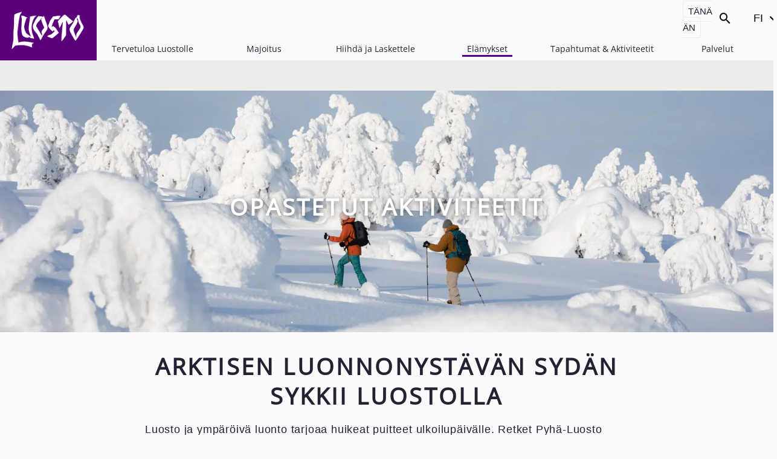

--- FILE ---
content_type: text/html; charset=UTF-8
request_url: https://www.luosto.fi/fi/aktiviteetit
body_size: 15539
content:
<!DOCTYPE html>
<html lang="fi" dir="ltr" prefix="og: https://ogp.me/ns#">
  <head>
    <meta charset="utf-8" />
<link rel="icon" href="/themes/custom/ski_valley_luosto/images/favicons/favicon-16x16.png" />
<link rel="icon" sizes="16x16" href="/themes/custom/ski_valley_luosto/images/favicons/favicon-16x16.png" />
<link rel="icon" sizes="32x32" href="/themes/custom/ski_valley_luosto/images/favicons/favicon-32x32.png" />
<link rel="apple-touch-icon" sizes="180x180" href="/themes/custom/ski_valley_luosto/images/favicons/apple-touch-icon.png" />
<meta property="og:title" content="Opastetut aktiviteetit | Luosto.fi" />
<meta property="og:description" content="" />
<meta property="og:image" content="https://www.luosto.fi/sites/luosto/files/styles/large/public/media/image/2023-01/VisitPyhaLuosto-KotaCollectivePhoto-1113.jpg?itok=r50YMFP4" />
<meta name="twitter:title" content="Opastetut aktiviteetit | Luosto.fi" />
<meta name="twitter:image" content="https://www.luosto.fi/sites/luosto/files/styles/large/public/media/image/2023-01/VisitPyhaLuosto-KotaCollectivePhoto-1113.jpg?itok=r50YMFP4" />
<meta name="Generator" content="Drupal 10 (https://www.drupal.org); Commerce 2" />
<meta name="MobileOptimized" content="width" />
<meta name="HandheldFriendly" content="true" />
<meta name="viewport" content="width=device-width, initial-scale=1.0" />
<noscript>You need to enable javascript to properly view the site.</noscript>
<script type="application/ld+json">{
    "@context": "https://schema.org",
    "@graph": [
        {
            "@type": "Article",
            "@id": "https://www.luosto.fi/fi/aktiviteetit",
            "headline": "Opastetut aktiviteetit | Luosto.fi",
            "name": "Opastetut aktiviteetit | Luosto.fi",
            "image": {
                "@type": "ImageObject",
                "url": [
                    "https://www.luosto.fi/sites/luosto/files/styles/large/public/media/image/2023-01/VisitPyhaLuosto-KotaCollectivePhoto-1113.jpg?itok=r50YMFP4"
                ]
            },
            "isAccessibleForFree": "True"
        }
    ]
}</script>
<link rel="alternate" hreflang="fi" href="https://www.luosto.fi/fi/aktiviteetit" />
<link rel="alternate" hreflang="en" href="https://www.luosto.fi/en/experiences/activities" />
<link rel="canonical" href="https://www.luosto.fi/fi/aktiviteetit" />
<link rel="shortlink" href="https://www.luosto.fi/fi/node/11" />

    <title>Opastetut aktiviteetit | Luosto.fi</title>
    <link rel="stylesheet" media="all" href="/themes/contrib/stable/css/system/components/progress.module.css?t8u7be" />
<link rel="stylesheet" media="all" href="/themes/contrib/stable/css/system/components/ajax-progress.module.css?t8u7be" />
<link rel="stylesheet" media="all" href="/themes/contrib/stable/css/system/components/align.module.css?t8u7be" />
<link rel="stylesheet" media="all" href="/themes/contrib/stable/css/system/components/fieldgroup.module.css?t8u7be" />
<link rel="stylesheet" media="all" href="/themes/contrib/stable/css/system/components/container-inline.module.css?t8u7be" />
<link rel="stylesheet" media="all" href="/themes/contrib/stable/css/system/components/clearfix.module.css?t8u7be" />
<link rel="stylesheet" media="all" href="/themes/contrib/stable/css/system/components/details.module.css?t8u7be" />
<link rel="stylesheet" media="all" href="/themes/contrib/stable/css/system/components/hidden.module.css?t8u7be" />
<link rel="stylesheet" media="all" href="/themes/contrib/stable/css/system/components/item-list.module.css?t8u7be" />
<link rel="stylesheet" media="all" href="/themes/contrib/stable/css/system/components/js.module.css?t8u7be" />
<link rel="stylesheet" media="all" href="/themes/contrib/stable/css/system/components/nowrap.module.css?t8u7be" />
<link rel="stylesheet" media="all" href="/themes/contrib/stable/css/system/components/position-container.module.css?t8u7be" />
<link rel="stylesheet" media="all" href="/themes/contrib/stable/css/system/components/reset-appearance.module.css?t8u7be" />
<link rel="stylesheet" media="all" href="/themes/contrib/stable/css/system/components/resize.module.css?t8u7be" />
<link rel="stylesheet" media="all" href="/themes/contrib/stable/css/system/components/system-status-counter.css?t8u7be" />
<link rel="stylesheet" media="all" href="/themes/contrib/stable/css/system/components/system-status-report-counters.css?t8u7be" />
<link rel="stylesheet" media="all" href="/themes/contrib/stable/css/system/components/system-status-report-general-info.css?t8u7be" />
<link rel="stylesheet" media="all" href="/themes/contrib/stable/css/system/components/tablesort.module.css?t8u7be" />
<link rel="stylesheet" media="all" href="/modules/contrib/blazy/css/blazy.css?t8u7be" />
<link rel="stylesheet" media="all" href="/modules/contrib/video_embed_field/css/video_embed_field.responsive-video.css?t8u7be" />
<link rel="stylesheet" media="all" href="/themes/contrib/stable/css/views/views.module.css?t8u7be" />
<link rel="stylesheet" media="all" href="/modules/contrib/paragraphs/css/paragraphs.unpublished.css?t8u7be" />
<link rel="stylesheet" media="all" href="/themes/custom/ski_valley/dist/style.css?t8u7be" />
<link rel="stylesheet" media="all" href="/themes/custom/ski_valley_luosto/css/style.css?t8u7be" />

    <script type="application/json" data-drupal-selector="drupal-settings-json">{"path":{"baseUrl":"\/","pathPrefix":"fi\/","currentPath":"node\/11","currentPathIsAdmin":false,"isFront":false,"currentLanguage":"fi"},"pluralDelimiter":"\u0003","suppressDeprecationErrors":true,"ajaxPageState":{"libraries":"[base64]","theme":"ski_valley_luosto","theme_token":null},"ajaxTrustedUrl":[],"gtag":{"tagId":"","consentMode":false,"otherIds":[],"events":[],"additionalConfigInfo":[]},"gtm":{"tagId":null,"settings":{"data_layer":"dataLayer","include_environment":false},"tagIds":["GTM-WZJ272"]},"dataLayer":{"defaultLang":"fi","languages":{"fi":{"id":"fi","name":"Finnish","direction":"ltr","weight":-10},"en":{"id":"en","name":"englanti","direction":"ltr","weight":-9}}},"views":{"ajax_path":"\/fi\/views\/ajax","ajaxViews":{"views_dom_id:24192e1794c0b9edfe470667d9515c26163b2a7988b4ab10336c250ed961a033":{"view_name":"companies","view_display_id":"block_1","view_args":"416\/all","view_path":"\/node\/11","view_base_path":null,"view_dom_id":"24192e1794c0b9edfe470667d9515c26163b2a7988b4ab10336c250ed961a033","pager_element":0}}},"base_url":"https:\/\/www.luosto.fi","api_url_internal":"https:\/\/www.luosto.fi:443","allowed_languages":["fi","en"],"current_language":"fi","translations_url":"https:\/\/www.luosto.fi\/sites\/default\/files\/fi.common.json","search_url":"https:\/\/www.luosto.fi\/fi\/node\/1","min_availability_message":"","caravan_cross_season_message":"","min_stay_message":"","reservation_length_error_message":"","min_stay_description":"","continuous_availability_error_message":"","caravan_park_limited_availability_message":"","booking_deadline":"","search_no_results_message":"","ski_inn_ownership_info":"","owner_price_text":"","caravan_park_storage_only_booking_code":"","purchase_info_own_use":"","purchase_info_quick_reserv":"","quick_reservation_deadline":30,"accommodation_extra_services":[],"show_seasonal_tab_by_default":0,"custom_not_available_message":"","cart_limit_message":"","cart_max_items":5,"drupal_product_ids":[],"gtm_id":"GTM-WZJ272","active_site":"Luosto","user":{"uid":0,"permissionsHash":"adababb181f5e18ca7ab9d6d57979b7bc7da27bcbb0808c2c2eeb758a179f7fb"}}</script>
<script src="/core/misc/drupalSettingsLoader.js?v=10.5.6"></script>
<script src="/modules/contrib/google_tag/js/gtag.js?t8u7be"></script>
<script src="/modules/contrib/google_tag/js/gtm.js?t8u7be"></script>

  </head>
  <body class="logged-out">
    <a href="#main-content" class="visually-hidden focusable">
      Hyppää pääsisältöön
    </a>
    <noscript><iframe src="https://www.googletagmanager.com/ns.html?id=GTM-WZJ272"
                  height="0" width="0" style="display:none;visibility:hidden"></iframe></noscript>

      <div class="dialog-off-canvas-main-canvas" data-off-canvas-main-canvas>
    



<div  class="layout-container layout-container--basic_page layout-container--page__node">
  <header class="header">
              

<div class="topbar">
    <div class="topbar__inner">
          

  
<div  id="block-ski-valley-luosto-sitebranding" class="block block--ski-valley-luosto-sitebranding">
  
    
                                  
  <a  id="block-ski-valley-luosto-sitebranding" class="logo__link block block--ski-valley-luosto-sitebranding" href="/fi">
  <img 
     class="logo__img"
                  width=160
              height=100
        src="/themes/custom/ski_valley_luosto/logo.png"
    data-src="/themes/custom/ski_valley_luosto/logo.png"
          alt="Logo image"
          />
  </a>
            </div>

    </div>
</div>

      
                <div class="region region__header">
    

  
<div  id="block-luosto-today-page-link" class="block block--luosto-today-page-link">
  
    
      
  <a href=/fi/tanaan id='today-page-link' class='link'>
    Tänään
  </a>

  </div>


  
<div  id="block-ski-valley-luosto-reactappblock" class="block block--ski-valley-luosto-reactappblock">
  
    
      <div id="site_search" class="site_search"></div>
  </div>


  
<div  class="language-switcher-language-url block block--ski-valley-luosto-languageswitcher" id="block-ski-valley-luosto-languageswitcher" role="navigation">
  
    
      


<div id="dropdown-language" class="dropdown dropdown-language">
    <button id="dropdown-toggle-language" class="dropdown-toggle dropdown-toggle--fi" aria-haspopup="true" aria-expanded="false">
      <span class="visually-hidden">Vaihda kieltä,
        nykyinen kieli:</span>
      FI
      <span class="caret"></span>
    </button>
    <ul  class="links dropdown-menu" role="menu" aria-labelledby="dropdown-language"><li hreflang="fi" data-drupal-link-system-path="node/11" class="fi is-active" role="menuitem" aria-current="page"><a href="/fi/aktiviteetit">
              <div class="dropdown-button-wrapper">
                <span class="dropdown-link">
                  <span class="dropdown-link--key">fi</span>
                  Finnish</span>
              </div>
            </a></li><li hreflang="en" data-drupal-link-system-path="node/11" class="en" role="menuitem"><a href="/en/experiences/activities">
              <div class="dropdown-button-wrapper">
                <span class="dropdown-link">
                  <span class="dropdown-link--key">en</span>
                  English</span>
              </div>
            </a></li></ul>
  </div>
  </div>
<nav role="navigation" aria-labelledby="block-ski-valley-luosto-mainnavigation-menu" id="block-ski-valley-luosto-mainnavigation">
            
  <h2 class="visually-hidden" id="block-ski-valley-luosto-mainnavigation-menu">Main navigation</h2>
  

        

  
<nav class="main-navigation" aria-label="Päävalikko">
  <button id="toggle-expand" class="toggle-expand">
     <span class="toggle-expand__open">
      

<svg  class="icon toggle-expand__icon"   >
      <use xlink:href="/themes/custom/ski_valley/dist/icons.svg?20260115#two-bars"></use>
</svg>
      <span class="toggle-expand__text visually-hidden">Avaa valikko</span>
    </span>
    <span class="toggle-expand__close">
    

<svg  class="icon toggle-expand__icon"   >
      <use xlink:href="/themes/custom/ski_valley/dist/icons.svg?20260115#icon-close"></use>
</svg>
      <span class="toggle-expand__text visually-hidden">Sulje valikko</span>
    </span>
  </button>
  <div id="main-nav" class="main-nav">
        <div class='main-nav--blocks'>
      

  
<div  class="language-switcher-language-url block block--ski-valley-languageswitcher" id="block-ski-valley-languageswitcher" role="navigation">
  
    
      


<div id="dropdown-language" class="dropdown dropdown-language">
    <button id="dropdown-toggle-language" class="dropdown-toggle dropdown-toggle--fi" aria-haspopup="true" aria-expanded="false">
      <span class="visually-hidden">Vaihda kieltä,
        nykyinen kieli:</span>
      FI
      <span class="caret"></span>
    </button>
    <ul  class="links dropdown-menu" role="menu" aria-labelledby="dropdown-language"><li hreflang="fi" data-drupal-link-system-path="node/11" class="fi is-active" role="menuitem" aria-current="page"><a href="/fi/aktiviteetit">
              <div class="dropdown-button-wrapper">
                <span class="dropdown-link">
                  <span class="dropdown-link--key">fi</span>
                  Finnish</span>
              </div>
            </a></li><li hreflang="en" data-drupal-link-system-path="node/11" class="en" role="menuitem"><a href="/en/experiences/activities">
              <div class="dropdown-button-wrapper">
                <span class="dropdown-link">
                  <span class="dropdown-link--key">en</span>
                  English</span>
              </div>
            </a></li></ul>
  </div>
  </div>

          </div>
    
    
                          
        
<ul  class="main-menu">
                    
<li  class="main-menu__item main-menu__item--with-sub">
      
  <a
   class="main-menu__link main-menu__link--with-sub"
            title="Luosto"
              href="/fi/tervetuloa-luostolle"
  >
      Tervetuloa Luostolle    </a>
          <button class="expand-sub" aria-label="Open submenu">
        

<svg  class="icon"   >
      <use xlink:href="/themes/custom/ski_valley/dist/icons.svg?20260115#arrow"></use>
</svg>
      </button>
          
                                    
        
<ul  class="main-menu main-menu--sub main-menu--sub-1">
                    
<li  class="main-menu__item main-menu__item--sub main-menu__item--sub-1 main-menu__item--with-sub">
      
  <a
   class="main-menu__link main-menu__link--sub main-menu__link--sub-1 main-menu__link--with-sub"
    href="/fi/tervetuloa-luostolle/matkusta-luostolle"
  >
      Matkusta Luostolle    </a>
          <button class="expand-sub" aria-label="Open submenu">
        

<svg  class="icon"   >
      <use xlink:href="/themes/custom/ski_valley/dist/icons.svg?20260115#arrow"></use>
</svg>
      </button>
          
                          
        
<ul  class="main-menu main-menu--sub main-menu--sub-1 main-menu--sub-2">
                    
<li  class="main-menu__item main-menu__item--sub main-menu__item--sub-2">
      
  <a
   class="main-menu__link main-menu__link--sub main-menu__link--sub-2"
    href="/fi/bussiyhteydet"
  >
      Bussit    </a>
      </li>
                  
<li  class="main-menu__item main-menu__item--sub main-menu__item--sub-2">
      
  <a
   class="main-menu__link main-menu__link--sub main-menu__link--sub-2"
    href="/fi/tervetuloa-luostolle/matkusta-luostolle/lentoyhteydet"
  >
      Lentoyhteydet    </a>
      </li>
                  
<li  class="main-menu__item main-menu__item--sub main-menu__item--sub-2">
      
  <a
   class="main-menu__link main-menu__link--sub main-menu__link--sub-2"
    href="https://www.vr.fi/"
  >
      Junayhteydet    </a>
      </li>
                  
<li  class="main-menu__item main-menu__item--sub main-menu__item--sub-2">
      
  <a
   class="main-menu__link main-menu__link--sub main-menu__link--sub-2"
    href="/fi/tervetuloa-luostolle/matkusta-luostolle/taksit-tilausliikenne"
  >
      Taksit ja tilausliikenne    </a>
      </li>
              </ul>
  
      </li>
                  
<li  class="main-menu__item main-menu__item--sub main-menu__item--sub-1 main-menu__item--with-sub">
      
  <a
   class="main-menu__link main-menu__link--sub main-menu__link--sub-1 main-menu__link--with-sub"
            title="matkusta Luostolle"
              href="/fi/tervetuloa-luostolle/matkusta-luostolle/milloin-matkaan"
  >
      Milloin matkaan?    </a>
          <button class="expand-sub" aria-label="Open submenu">
        

<svg  class="icon"   >
      <use xlink:href="/themes/custom/ski_valley/dist/icons.svg?20260115#arrow"></use>
</svg>
      </button>
          
                          
        
<ul  class="main-menu main-menu--sub main-menu--sub-1 main-menu--sub-2">
                    
<li  class="main-menu__item main-menu__item--sub main-menu__item--sub-2">
      
  <a
   class="main-menu__link main-menu__link--sub main-menu__link--sub-2"
    href="/fi/luoston-kevattalvi"
  >
      Luoston kevättalvi    </a>
      </li>
                  
<li  class="main-menu__item main-menu__item--sub main-menu__item--sub-2">
      
  <a
   class="main-menu__link main-menu__link--sub main-menu__link--sub-2"
    href="/fi/luoston-tunturiloma-kesalla"
  >
      Luoston tunturiloma kesällä    </a>
      </li>
                  
<li  class="main-menu__item main-menu__item--sub main-menu__item--sub-2">
      
  <a
   class="main-menu__link main-menu__link--sub main-menu__link--sub-2"
    href="/fi/luoston-tunturiloma-perheille"
  >
      Luoston kesä perheille    </a>
      </li>
                  
<li  class="main-menu__item main-menu__item--sub main-menu__item--sub-2">
      
  <a
   class="main-menu__link main-menu__link--sub main-menu__link--sub-2"
    href="/fi/lomalla-lemmikin-kanssa-luostolla"
  >
      Lomalle lemmikin kanssa Luostolla    </a>
      </li>
                  
<li  class="main-menu__item main-menu__item--sub main-menu__item--sub-2">
      
  <a
   class="main-menu__link main-menu__link--sub main-menu__link--sub-2"
    href="/fi/ruskaloma-luostolla"
  >
      Ruskaloma Luostolla    </a>
      </li>
                  
<li  class="main-menu__item main-menu__item--sub main-menu__item--sub-2">
      
  <a
   class="main-menu__link main-menu__link--sub main-menu__link--sub-2"
          href="/fi/tapahtumat/syyslomaviikot-luostolla"
  >
      Syysloma Luostolla    </a>
      </li>
              </ul>
  
      </li>
                  
<li  class="main-menu__item main-menu__item--sub main-menu__item--sub-1">
      
  <a
   class="main-menu__link main-menu__link--sub main-menu__link--sub-1"
    href="/fi/kartat-ja-esitteet"
  >
      Kartat ja esitteet    </a>
      </li>
                  
<li  class="main-menu__item main-menu__item--sub main-menu__item--sub-1">
      
  <a
   class="main-menu__link main-menu__link--sub main-menu__link--sub-1"
    href="/fi/pyha-luosto-tunturitie"
  >
      Tunturitie    </a>
      </li>
                  
<li  class="main-menu__item main-menu__item--sub main-menu__item--sub-1">
      
  <a
   class="main-menu__link main-menu__link--sub main-menu__link--sub-1"
    href="/fi/page/we-speak-gay"
  >
      We Speak Gay    </a>
      </li>
              </ul>
  
      </li>
                  
<li  class="main-menu__item main-menu__item--with-sub">
      
  <a
   class="main-menu__link main-menu__link--with-sub"
            title="Majoitus"
              href="/fi/majoitus"
  >
      Majoitus    </a>
          <button class="expand-sub" aria-label="Open submenu">
        

<svg  class="icon"   >
      <use xlink:href="/themes/custom/ski_valley/dist/icons.svg?20260115#arrow"></use>
</svg>
      </button>
          
                                    
        
<ul  class="main-menu main-menu--sub main-menu--sub-1">
                    
<li  class="main-menu__item main-menu__item--sub main-menu__item--sub-1">
      
  <a
   class="main-menu__link main-menu__link--sub main-menu__link--sub-1"
            title="Luoston mökit"
              href="/fi/majoitus/majoitu-mokissa"
  >
      Mökit    </a>
      </li>
                  
<li  class="main-menu__item main-menu__item--sub main-menu__item--sub-1">
      
  <a
   class="main-menu__link main-menu__link--sub main-menu__link--sub-1"
            title="Luoston hotellit"
              href="/fi/majoitu-hotellissa"
  >
      Hotellit    </a>
      </li>
                  
<li  class="main-menu__item main-menu__item--sub main-menu__item--sub-1">
      
  <a
   class="main-menu__link main-menu__link--sub main-menu__link--sub-1"
    href="/fi/majoitus/majoitu-lasi-iglussa"
  >
      Lasi-iglut    </a>
      </li>
                  
<li  class="main-menu__item main-menu__item--sub main-menu__item--sub-1">
      
  <a
   class="main-menu__link main-menu__link--sub main-menu__link--sub-1"
            title="Matkailuvaunualue Luosto"
              href="/fi/caravan-luosto"
  >
      Leirintäalue Luosto    </a>
      </li>
                  
<li  class="main-menu__item main-menu__item--sub main-menu__item--sub-1">
      
  <a
   class="main-menu__link main-menu__link--sub main-menu__link--sub-1"
            title="majoitus luosto"
              href="/fi/luoston-majoitustarjoukset"
  >
      Luoston majoitustarjoukset    </a>
      </li>
              </ul>
  
      </li>
                  
<li  class="main-menu__item main-menu__item--with-sub">
      
  <a
   class="main-menu__link main-menu__link--with-sub"
            title="Hiihdä ja laskettele"
              href="/fi/hiihda-ja-laskettele"
  >
      Hiihdä ja Laskettele    </a>
          <button class="expand-sub" aria-label="Open submenu">
        

<svg  class="icon"   >
      <use xlink:href="/themes/custom/ski_valley/dist/icons.svg?20260115#arrow"></use>
</svg>
      </button>
          
                                    
        
<ul  class="main-menu main-menu--sub main-menu--sub-1">
                    
<li  class="main-menu__item main-menu__item--sub main-menu__item--sub-1">
      
  <a
   class="main-menu__link main-menu__link--sub main-menu__link--sub-1"
            title="Luosto hiihtokeskus"
              href="/fi/ski-resort-luosto"
  >
      Luosto Ski Resort    </a>
      </li>
                  
<li  class="main-menu__item main-menu__item--sub main-menu__item--sub-1">
      
  <a
   class="main-menu__link main-menu__link--sub main-menu__link--sub-1"
    href="/fi/lapland-ski-resort-luosto-rinteet-ja-hissit"
  >
      Rinnekartta    </a>
      </li>
                  
<li  class="main-menu__item main-menu__item--sub main-menu__item--sub-1 main-menu__item--with-sub">
      
  <a
   class="main-menu__link main-menu__link--sub main-menu__link--sub-1 main-menu__link--with-sub"
            title="Ladut ja hiihto"
              href="/fi/hiihda-ja-laskettele/maastohiihto"
  >
      Maastohiihto    </a>
          <button class="expand-sub" aria-label="Open submenu">
        

<svg  class="icon"   >
      <use xlink:href="/themes/custom/ski_valley/dist/icons.svg?20260115#arrow"></use>
</svg>
      </button>
          
                          
        
<ul  class="main-menu main-menu--sub main-menu--sub-1 main-menu--sub-2">
                    
<li  class="main-menu__item main-menu__item--sub main-menu__item--sub-2">
      
  <a
   class="main-menu__link main-menu__link--sub main-menu__link--sub-2"
          href="/fi/page-icons/pyha-luosto-sahkoinen-karttapalvelu"
  >
      Pyhä-Luosto karttapalvelu    </a>
      </li>
                  
<li  class="main-menu__item main-menu__item--sub main-menu__item--sub-2">
      
  <a
   class="main-menu__link main-menu__link--sub main-menu__link--sub-2"
          href="https://www.pyhaluostotrails.fi/"
  >
      Osta kartta helposti    </a>
      </li>
                  
<li  class="main-menu__item main-menu__item--sub main-menu__item--sub-2">
      
  <a
   class="main-menu__link main-menu__link--sub main-menu__link--sub-2"
          href="/fi/page/toimitus-ja-maksuehdot-pyha-luoston-sahkoiselle-kartalle"
  >
      Karttapalvelun maksu- ja toimitusehdot    </a>
      </li>
              </ul>
  
      </li>
                  
<li  class="main-menu__item main-menu__item--sub main-menu__item--sub-1">
      
  <a
   class="main-menu__link main-menu__link--sub main-menu__link--sub-1"
          href="https://www.pyhaluostotrails.fi/"
  >
      Latuseuranta    </a>
      </li>
                  
<li  class="main-menu__item main-menu__item--sub main-menu__item--sub-1">
      
  <a
   class="main-menu__link main-menu__link--sub main-menu__link--sub-1"
    href="/fi/hiihda-ja-laskettele/lapland-ski-resort-luosto-vuokraamo"
  >
      Vuokraamo    </a>
      </li>
              </ul>
  
      </li>
                  
<li  class="main-menu__item main-menu__item--active main-menu__item--with-sub">
      
  <a
   class="main-menu__link main-menu__link--active main-menu__link--with-sub"
            title="Aktiviteetit"
              href="/fi/elamykset"
  >
      Elämykset    </a>
          <button class="expand-sub" aria-label="Open submenu">
        

<svg  class="icon"   >
      <use xlink:href="/themes/custom/ski_valley/dist/icons.svg?20260115#arrow"></use>
</svg>
      </button>
          
                                    
        
<ul  class="main-menu main-menu--sub main-menu--sub-1">
                    
<li  class="main-menu__item main-menu__item--sub main-menu__item--sub-1 main-menu__item--with-sub">
      
  <a
   class="main-menu__link main-menu__link--sub main-menu__link--sub-1 main-menu__link--with-sub"
    href="/fi/elamykset/aktiviteetit/testaa-talvella"
  >
      Testaa talvella    </a>
          <button class="expand-sub" aria-label="Open submenu">
        

<svg  class="icon"   >
      <use xlink:href="/themes/custom/ski_valley/dist/icons.svg?20260115#arrow"></use>
</svg>
      </button>
          
                          
        
<ul  class="main-menu main-menu--sub main-menu--sub-1 main-menu--sub-2">
                    
<li  class="main-menu__item main-menu__item--sub main-menu__item--sub-2">
      
  <a
   class="main-menu__link main-menu__link--sub main-menu__link--sub-2"
          href="https://www.amethystmine.fi/"
  >
      Ametistikaivos    </a>
      </li>
                  
<li  class="main-menu__item main-menu__item--sub main-menu__item--sub-2">
      
  <a
   class="main-menu__link main-menu__link--sub main-menu__link--sub-2"
    href="/fi/lumikenkaily"
  >
      Lumikenkäily    </a>
      </li>
                  
<li  class="main-menu__item main-menu__item--sub main-menu__item--sub-2">
      
  <a
   class="main-menu__link main-menu__link--sub main-menu__link--sub-2"
    href="/fi/moottorikelkkailu-ja-safarit"
  >
      Moottorikelkkailu ja safarit    </a>
      </li>
                  
<li  class="main-menu__item main-menu__item--sub main-menu__item--sub-2">
      
  <a
   class="main-menu__link main-menu__link--sub main-menu__link--sub-2"
    href="/fi/talvipyoraily"
  >
      Talvipyöräily    </a>
      </li>
                  
<li  class="main-menu__item main-menu__item--sub main-menu__item--sub-2">
      
  <a
   class="main-menu__link main-menu__link--sub main-menu__link--sub-2"
    href="/fi/elamykset/revontulet"
  >
      Revontulet    </a>
      </li>
              </ul>
  
      </li>
                  
<li  class="main-menu__item main-menu__item--sub main-menu__item--sub-1 main-menu__item--with-sub">
      
  <a
   class="main-menu__link main-menu__link--sub main-menu__link--sub-1 main-menu__link--with-sub"
    href="/fi/kokeile-kesalla"
  >
      Kokeile kesällä    </a>
          <button class="expand-sub" aria-label="Open submenu">
        

<svg  class="icon"   >
      <use xlink:href="/themes/custom/ski_valley/dist/icons.svg?20260115#arrow"></use>
</svg>
      </button>
          
                          
        
<ul  class="main-menu main-menu--sub main-menu--sub-1 main-menu--sub-2">
                    
<li  class="main-menu__item main-menu__item--sub main-menu__item--sub-2">
      
  <a
   class="main-menu__link main-menu__link--sub main-menu__link--sub-2"
    href="/fi/ametistikaivosvierailu"
  >
      Ametistikaivos vierailu    </a>
      </li>
                  
<li  class="main-menu__item main-menu__item--sub main-menu__item--sub-2">
      
  <a
   class="main-menu__link main-menu__link--sub main-menu__link--sub-2"
    href="/fi/maastopyoraily"
  >
      Maastopyöräily    </a>
      </li>
                  
<li  class="main-menu__item main-menu__item--sub main-menu__item--sub-2">
      
  <a
   class="main-menu__link main-menu__link--sub main-menu__link--sub-2"
    href="/fi/uimaranta-luostolla"
  >
      Uimaranta    </a>
      </li>
                  
<li  class="main-menu__item main-menu__item--sub main-menu__item--sub-2">
      
  <a
   class="main-menu__link main-menu__link--sub main-menu__link--sub-2"
    href="/fi/patikointi-ja-retkeily"
  >
      Patikointi ja retkeily    </a>
      </li>
                  
<li  class="main-menu__item main-menu__item--sub main-menu__item--sub-2">
      
  <a
   class="main-menu__link main-menu__link--sub main-menu__link--sub-2"
    href="/fi/page/kalastus"
  >
      Kalastus    </a>
      </li>
                  
<li  class="main-menu__item main-menu__item--sub main-menu__item--sub-2">
      
  <a
   class="main-menu__link main-menu__link--sub main-menu__link--sub-2"
    href="/fi/frisbeegolf"
  >
      Frisbeegolf    </a>
      </li>
              </ul>
  
      </li>
                  
<li  class="main-menu__item main-menu__item--sub main-menu__item--sub-1 main-menu__item--with-sub">
      
  <a
   class="main-menu__link main-menu__link--sub main-menu__link--sub-1 main-menu__link--with-sub"
            title="Pyhä-Luosto national park"
              href="/fi/patikointi-ja-retkeily"
  >
      Pyhä-Luoston kansallispuisto    </a>
          <button class="expand-sub" aria-label="Open submenu">
        

<svg  class="icon"   >
      <use xlink:href="/themes/custom/ski_valley/dist/icons.svg?20260115#arrow"></use>
</svg>
      </button>
          
                          
        
<ul  class="main-menu main-menu--sub main-menu--sub-1 main-menu--sub-2">
                    
<li  class="main-menu__item main-menu__item--sub main-menu__item--sub-2">
      
  <a
   class="main-menu__link main-menu__link--sub main-menu__link--sub-2"
    href="/fi/ukko-luoston-huippu"
  >
      Ukko-Luoston huippu    </a>
      </li>
                  
<li  class="main-menu__item main-menu__item--sub main-menu__item--sub-2">
      
  <a
   class="main-menu__link main-menu__link--sub main-menu__link--sub-2"
    href="/fi/ukko-luoston-maisematupa"
  >
      Ukko-Luoston maisematupa    </a>
      </li>
              </ul>
  
      </li>
                  
<li  class="main-menu__item main-menu__item--sub main-menu__item--sub-1">
      
  <a
   class="main-menu__link main-menu__link--sub main-menu__link--sub-1"
    href="/fi/kayntikohteet"
  >
      Käyntikohteet    </a>
      </li>
                  
<li  class="main-menu__item main-menu__item--sub main-menu__item--sub-1">
      
  <a
   class="main-menu__link main-menu__link--sub main-menu__link--sub-1"
    href="/fi/elamykset/arktiset-elaimet-ja-tilavierailut"
  >
      Arktiset eläimet ja tilavierailut    </a>
      </li>
                  
<li  class="main-menu__item main-menu__item--active main-menu__item--sub main-menu__item--sub-1 main-menu__item--is-active">
      
  <a
   class="main-menu__link main-menu__link--active main-menu__link--sub main-menu__link--sub-1 main-menu__link--is-active"
    href="/fi/aktiviteetit"
  >
      Ohjelmapalvelut    </a>
      </li>
              </ul>
  
      </li>
                  
<li  class="main-menu__item main-menu__item--with-sub">
      
  <a
   class="main-menu__link main-menu__link--with-sub"
    href="/fi/tapahtumat-aktiviteetit"
  >
      Tapahtumat &amp; Aktiviteetit    </a>
          <button class="expand-sub" aria-label="Open submenu">
        

<svg  class="icon"   >
      <use xlink:href="/themes/custom/ski_valley/dist/icons.svg?20260115#arrow"></use>
</svg>
      </button>
          
                                    
        
<ul  class="main-menu main-menu--sub main-menu--sub-1">
                    
<li  class="main-menu__item main-menu__item--sub main-menu__item--sub-1">
      
  <a
   class="main-menu__link main-menu__link--sub main-menu__link--sub-1"
    href="/fi/tapahtumat/joulun-ja-uuden-vuoden-aika-2025"
  >
      Joulu &amp; Uusi vuosi    </a>
      </li>
                  
<li  class="main-menu__item main-menu__item--sub main-menu__item--sub-1">
      
  <a
   class="main-menu__link main-menu__link--sub main-menu__link--sub-1"
    href="/fi/tapahtumat/porocup-osakilpailu-luosto-13-1532026"
  >
      Porocup Luosto 13.-15.3.    </a>
      </li>
                  
<li  class="main-menu__item main-menu__item--sub main-menu__item--sub-1">
      
  <a
   class="main-menu__link main-menu__link--sub main-menu__link--sub-1"
    href="/fi/tapahtumat/ski-flow-25-293-hyvan-olon-jooga-pilates-tapahtuma"
  >
      Ski &amp; Flow jooga ja pilatestapahtuma 25.-29.3.    </a>
      </li>
                  
<li  class="main-menu__item main-menu__item--sub main-menu__item--sub-1">
      
  <a
   class="main-menu__link main-menu__link--sub main-menu__link--sub-1"
    href="/fi/martinpilkki2026"
  >
      Martin Pilkki 20v juhlakilpailu 10. - 11.4.2026    </a>
      </li>
                  
<li  class="main-menu__item main-menu__item--sub main-menu__item--sub-1">
      
  <a
   class="main-menu__link main-menu__link--sub main-menu__link--sub-1"
    href="/fi/tapahtumat/sodankylan-elokuvajuhlat"
  >
      Sodankylän elokuvajuhlat 10.-14.6.2026    </a>
      </li>
                  
<li  class="main-menu__item main-menu__item--sub main-menu__item--sub-1">
      
  <a
   class="main-menu__link main-menu__link--sub main-menu__link--sub-1"
    href="/fi/tapahtumat-aktiviteetit"
  >
      Katso kaikki tapahtumat ja aktiviteetit    </a>
      </li>
              </ul>
  
      </li>
                  
<li  class="main-menu__item main-menu__item--with-sub">
      
  <a
   class="main-menu__link main-menu__link--with-sub"
    href="/fi/palvelut"
  >
      Palvelut    </a>
          <button class="expand-sub" aria-label="Open submenu">
        

<svg  class="icon"   >
      <use xlink:href="/themes/custom/ski_valley/dist/icons.svg?20260115#arrow"></use>
</svg>
      </button>
          
                                    
        
<ul  class="main-menu main-menu--sub main-menu--sub-1">
                    
<li  class="main-menu__item main-menu__item--sub main-menu__item--sub-1">
      
  <a
   class="main-menu__link main-menu__link--sub main-menu__link--sub-1"
    href="/fi/palvelut/ravintolatviihde"
  >
      Ravintolat    </a>
      </li>
                  
<li  class="main-menu__item main-menu__item--sub main-menu__item--sub-1">
      
  <a
   class="main-menu__link main-menu__link--sub main-menu__link--sub-1"
    href="/fi/palvelut/ostokset-ja-vuokraamot"
  >
      Ostokset&amp;vuokraamot    </a>
      </li>
                  
<li  class="main-menu__item main-menu__item--sub main-menu__item--sub-1">
      
  <a
   class="main-menu__link main-menu__link--sub main-menu__link--sub-1"
    href="/fi/elamykset/hemmottelu-hyvinvointi"
  >
      Hemmottelu&amp;hyvinvointi    </a>
      </li>
                  
<li  class="main-menu__item main-menu__item--sub main-menu__item--sub-1">
      
  <a
   class="main-menu__link main-menu__link--sub main-menu__link--sub-1"
    href="/fi/page/kiinteisto-ja-sisustuspalvelut"
  >
      Kiinteistö- ja sisustuspalvelut    </a>
      </li>
                  
<li  class="main-menu__item main-menu__item--sub main-menu__item--sub-1">
      
  <a
   class="main-menu__link main-menu__link--sub main-menu__link--sub-1"
    href="/fi/page/terveyspalvelut"
  >
      Terveyspalvelut    </a>
      </li>
                  
<li  class="main-menu__item main-menu__item--sub main-menu__item--sub-1">
      
  <a
   class="main-menu__link main-menu__link--sub main-menu__link--sub-1"
            title="Aukioloajat"
              href="/fi/aukioloajat"
  >
      Aukioloajat    </a>
      </li>
              </ul>
  
      </li>
              </ul>
  

  </div>
</nav>

  </nav>

  </div>

        <div class="header-bar">&nbsp;</div>
    </header>

      <div id="pre-content">
            <div class="region region__pre-content">
    
  </div>

      </div>
  
  <div  class="main">
    <a id="main-content" tabindex="-1"></a>
    
    <main  class="main-content">
            <div class="region region__content">
    <div data-drupal-messages-fallback class="hidden"></div>


  
<div  id="block-ski-valley-luosto-content" class="block block--ski-valley-luosto-content">
  
    
      
<div class="node node--type-basic-page node--view-mode-full c-page-with-hero">

  

      <div class="c-page-with-hero__hero-image">
          
                  <div>
  
      
            <div class="paragraph__media paragraph__media--image">  
  
<picture
   loading="lazy" width="450" height="460" class="image"
>
          <!--[if IE 9]><video style="display: none;"><![endif]-->
          <source srcset="/sites/luosto/files/styles/width_1920px_height_600px/public/media/image/2023-01/VisitPyhaLuosto-KotaCollectivePhoto-1113.jpg.webp?h=c6980913&amp;itok=gkcexqcL 1x" media="all and (min-width: 61.25em)" type="image/webp" width="1920" height="600"/>
          <source srcset="/sites/luosto/files/styles/width_1080_height_515/public/media/image/2023-01/VisitPyhaLuosto-KotaCollectivePhoto-1113.jpg.webp?h=c6980913&amp;itok=t9ReTmHV 1x" media="all and (min-width: 48em)" type="image/webp" width="1080" height="515"/>
          <source srcset="/sites/luosto/files/styles/width_769_height_965/public/media/image/2023-01/VisitPyhaLuosto-KotaCollectivePhoto-1113.jpg.webp?h=c6980913&amp;itok=s-T-pUqr 1x" media="all and (min-width: 26em)" type="image/webp" width="769" height="965"/>
          <source srcset="/sites/luosto/files/styles/width_450px_height_460px/public/media/image/2023-01/VisitPyhaLuosto-KotaCollectivePhoto-1113.jpg.webp?h=c6980913&amp;itok=-RRw8gQP 1x" media="all and (min-width: 25em)" type="image/webp" width="450" height="460"/>
          <source srcset="/sites/luosto/files/styles/width_1920px_height_600px/public/media/image/2023-01/VisitPyhaLuosto-KotaCollectivePhoto-1113.jpg?h=c6980913&amp;itok=gkcexqcL 1x" media="all and (min-width: 61.25em)" type="image/jpeg" width="1920" height="600"/>
          <source srcset="/sites/luosto/files/styles/width_1080_height_515/public/media/image/2023-01/VisitPyhaLuosto-KotaCollectivePhoto-1113.jpg?h=c6980913&amp;itok=t9ReTmHV 1x" media="all and (min-width: 48em)" type="image/jpeg" width="1080" height="515"/>
          <source srcset="/sites/luosto/files/styles/width_769_height_965/public/media/image/2023-01/VisitPyhaLuosto-KotaCollectivePhoto-1113.jpg?h=c6980913&amp;itok=s-T-pUqr 1x" media="all and (min-width: 26em)" type="image/jpeg" width="769" height="965"/>
          <source srcset="/sites/luosto/files/styles/width_450px_height_460px/public/media/image/2023-01/VisitPyhaLuosto-KotaCollectivePhoto-1113.jpg?h=c6980913&amp;itok=-RRw8gQP 1x" media="all and (min-width: 25em)" type="image/jpeg" width="450" height="460"/>
        <!--[if IE 9]></video><![endif]-->
      

  <img  loading="lazy" width="450" height="460" src="/sites/luosto/files/styles/width_450px_height_460px/public/media/image/2023-01/VisitPyhaLuosto-KotaCollectivePhoto-1113.jpg?h=c6980913&amp;itok=-RRw8gQP" alt="Lumikenkaily_luosto"
     loading="lazy" width="450" height="460" src="/sites/luosto/files/styles/width_450px_height_460px/public/media/image/2023-01/VisitPyhaLuosto-KotaCollectivePhoto-1113.jpg?h=c6980913&amp;itok=-RRw8gQP" alt="Lumikenkaily_luosto" class="image__img"
                    src="/sites/luosto/files/styles/width_450px_height_460px/public/media/image/2023-01/VisitPyhaLuosto-KotaCollectivePhoto-1113.jpg?h=c6980913&amp;amp;itok=-RRw8gQP"
    data-src="/sites/luosto/files/styles/width_450px_height_460px/public/media/image/2023-01/VisitPyhaLuosto-KotaCollectivePhoto-1113.jpg?h=c6980913&amp;amp;itok=-RRw8gQP"
          alt="Lumikenkaily_luosto"
          />

</picture>

</div>
    

  </div>

      
  



              <div class="c-page-with-hero__hero-text">
          
    

<h1  class="h1">
      Opastetut aktiviteetit
  </h1>

        </div>
          </div>
  

    <div class="c-page-with-hero__content">
    





<div class="field-paragraphs-body field--type-entity-reference-revisions field--view-mode-full">
        
        <div class="field__items">
                                        <div class="field__item">
                                        <div class="paragraph paragraph--type-text paragraph--view-mode-default">
  
      






<div class="field-body field--type-text-long field--view-mode-default text-long">
        
                                                    <h1>Arktisen luonnonystävän sydän sykkii Luostolla</h1><p>Luosto ja ympäröivä luonto tarjoaa huikeat puitteet ulkoilupäivälle. Retket Pyhä-Luosto kansallispuistoon lumikengin tai patikoiden, ja vierailu Ametistikaivoksella ovat ainutlaatuisia kokemuksia.</p><p>Luoston läheisyydessä Alakitisellä sijaitsee Jaakkolan porotila, jossa pääset tutustumaan paikalliseen kulttuuriin sekä poronhoitoon, poroihin ja saamelaisuuteen. Porotilalla on mahdollista vierailla myös omatoimisella virtuaalikierroksella. Kopara porotilan löydät Pyhän ja Luoston välistä jonne vievät myös Pyhä-Luoston maastohiihtoladut. Piipahda retkelläsi Koparan poropolulla ja porokeitolla.</p><p>Koparan vierestä löydät myös aktiset koirat eli huskyt. Lapland Husky Safaris Luoston tarhalla pääset tutustumaan koirien elämään ja kokemaan villin valjakkoajelun talvisin. Kesäisin koiria pääsee tapaamaan tarhavierailuilla. Arktisia koiria pääset tapaamaan myös Pyhän päässä sillä Pyhän Husky tarha ottaa vastaan vierailijoitaan ja ohjelmia voit varata suoraan verkkokaupasta.&nbsp;</p><div class="video-embed-field-provider-youtube video-embed-field-responsive-video"><iframe width="854" height="480" frameborder="0" allowfullscreen="allowfullscreen" src="https://www.youtube.com/embed/dXvlgoGwaiM?autoplay=0&amp;start=0&amp;rel=0"></iframe>
</div>

                                    </div>

  </div>


                                        </div>
                                                <div class="field__item">
                                        <div class="paragraph paragraph--type-text paragraph--view-mode-default">
  
      






<div class="field-body field--type-text-long field--view-mode-default text-long">
        
                                                    <h2>Pyhä-Luosto on täynnä aktiviteetteja<br>&nbsp;</h2><p>Pyhä-Luoston alueella on lukuisia ohjelmapalvelun tarjoajia jotka olemme koonneet näille sivuille. Voit tutustua alueen aktiviteetteihin ohjatuilla ohjelmilla vapaasti ja nauttia retkistä ilman ylimääräistä suunnittelua. Ota opas mukaan vaikka Pyhä-Luoston kansallispuistoon ja kuule tarinaa alueesta tai opi uusia lajeja ja kerää kokemuksia mukavasti ohjatuilla ohjelmilla.</p>
                                    </div>

  </div>


                                        </div>
                                                <div class="field__item">
                                        <div class="paragraph paragraph--type-company-list paragraph--view-mode-default">
      <section class="view view-companies view-id-companies view-display-id-block_1 js-view-dom-id-24192e1794c0b9edfe470667d9515c26163b2a7988b4ab10336c250ed961a033 view--companies">
    
        

    
    
    
            <div class="view-content views-content-container grid">
            
  <div>

<div  class="vertical-liftup">
  <div  class="vertical-liftup__image vertical-liftup__image--">
              
                  <div>
  
      
            <div class="paragraph__media paragraph__media--image">  
  
<picture
   loading="lazy" width="1060" height="540" class="image"
>
          <!--[if IE 9]><video style="display: none;"><![endif]-->
          <source srcset="/sites/luosto/files/styles/width_1080_height_515/public/media/image/2022-11/Arctic_Academy.png.webp?h=733d732d&amp;itok=HI58-0mN 1x" media="all and (min-width: 41em)" type="image/webp" width="1080" height="515"/>
          <source srcset="/sites/luosto/files/styles/width_769_height_500/public/media/image/2022-11/Arctic_Academy.png.webp?h=733d732d&amp;itok=dal8Xn0g 1x" media="all and (min-width: 26em)" type="image/webp" width="769" height="500"/>
          <source srcset="/sites/luosto/files/styles/width_580_height_270/public/media/image/2022-11/Arctic_Academy.png.webp?h=733d732d&amp;itok=8sgK5pRg 1x" media="all and (min-width: 25em)" type="image/webp" width="580" height="270"/>
          <source srcset="/sites/luosto/files/styles/large/public/media/image/2022-11/Arctic_Academy.png.webp?itok=eSwUrOKK 1x" media="all and (max-width: 24.9em)" type="image/webp" width="480" height="223"/>
          <source srcset="/sites/luosto/files/styles/width_1080_height_515/public/media/image/2022-11/Arctic_Academy.png?h=733d732d&amp;itok=HI58-0mN 1x" media="all and (min-width: 41em)" type="image/png" width="1080" height="515"/>
          <source srcset="/sites/luosto/files/styles/width_769_height_500/public/media/image/2022-11/Arctic_Academy.png?h=733d732d&amp;itok=dal8Xn0g 1x" media="all and (min-width: 26em)" type="image/png" width="769" height="500"/>
          <source srcset="/sites/luosto/files/styles/width_580_height_270/public/media/image/2022-11/Arctic_Academy.png?h=733d732d&amp;itok=8sgK5pRg 1x" media="all and (min-width: 25em)" type="image/png" width="580" height="270"/>
          <source srcset="/sites/luosto/files/styles/large/public/media/image/2022-11/Arctic_Academy.png?itok=eSwUrOKK 1x" media="all and (max-width: 24.9em)" type="image/png" width="480" height="223"/>
        <!--[if IE 9]></video><![endif]-->
      

  <img  loading="lazy" width="1060" height="540" src="/sites/luosto/files/styles/width_580_height_270_2x/public/media/image/2022-11/Arctic_Academy.png?itok=XD7BwGcQ" alt="Arctic_Academy_northern_lights" title="Arctic_Academy_northern_lights"
     loading="lazy" width="1060" height="540" src="/sites/luosto/files/styles/width_580_height_270_2x/public/media/image/2022-11/Arctic_Academy.png?itok=XD7BwGcQ" alt="Arctic_Academy_northern_lights" title="Arctic_Academy_northern_lights" class="image__img"
                    src="/sites/luosto/files/styles/width_580_height_270_2x/public/media/image/2022-11/Arctic_Academy.png?itok=XD7BwGcQ"
    data-src="/sites/luosto/files/styles/width_580_height_270_2x/public/media/image/2022-11/Arctic_Academy.png?itok=XD7BwGcQ"
          alt="Arctic_Academy_northern_lights"
          />

</picture>

</div>
    

  </div>

      
  


      </div>
      <div  class="vertical-liftup__title vertical-liftup__title--">
          
                  <h3>
  Arctic  Academy
</h3>

      
  


    </div>
      <div  class="vertical-liftup__extra-info-wrapper vertical-liftup__extra-info-wrapper--">
              <div  class="vertical-liftup__label vertical-liftup__label--">
            
                  Vuokraus &amp; ohjelmapalvelut
      
  


      </div>
          </div>
  <div  class="vertical-liftup__cta vertical-liftup__cta--">
            





<div class="field-link field--type-link field--view-mode-teaser">
        
                                                    <a href="https://www.arcticacademy.fi/">Tutustu</a>
                                    </div>

      </div>
</div>

</div>
  <div>

<div  class="vertical-liftup">
  <div  class="vertical-liftup__image vertical-liftup__image--">
              
                  <div>
  
      
            <div class="paragraph__media paragraph__media--image">  
  
<picture
   loading="lazy" width="1060" height="540" class="image"
>
          <!--[if IE 9]><video style="display: none;"><![endif]-->
          <source srcset="/sites/luosto/files/styles/width_1080_height_515/public/media/image/2022-11/Arctic_horizons.jpg.webp?h=58b2879a&amp;itok=i3i-CMWt 1x" media="all and (min-width: 41em)" type="image/webp" width="1080" height="515"/>
          <source srcset="/sites/luosto/files/styles/width_769_height_500/public/media/image/2022-11/Arctic_horizons.jpg.webp?h=58b2879a&amp;itok=Tgq52BPf 1x" media="all and (min-width: 26em)" type="image/webp" width="769" height="500"/>
          <source srcset="/sites/luosto/files/styles/width_580_height_270/public/media/image/2022-11/Arctic_horizons.jpg.webp?h=58b2879a&amp;itok=qrSjl8jb 1x" media="all and (min-width: 25em)" type="image/webp" width="580" height="270"/>
          <source srcset="/sites/luosto/files/styles/large/public/media/image/2022-11/Arctic_horizons.jpg.webp?itok=ZbELyESV 1x" media="all and (max-width: 24.9em)" type="image/webp" width="480" height="360"/>
          <source srcset="/sites/luosto/files/styles/width_1080_height_515/public/media/image/2022-11/Arctic_horizons.jpg?h=58b2879a&amp;itok=i3i-CMWt 1x" media="all and (min-width: 41em)" type="image/jpeg" width="1080" height="515"/>
          <source srcset="/sites/luosto/files/styles/width_769_height_500/public/media/image/2022-11/Arctic_horizons.jpg?h=58b2879a&amp;itok=Tgq52BPf 1x" media="all and (min-width: 26em)" type="image/jpeg" width="769" height="500"/>
          <source srcset="/sites/luosto/files/styles/width_580_height_270/public/media/image/2022-11/Arctic_horizons.jpg?h=58b2879a&amp;itok=qrSjl8jb 1x" media="all and (min-width: 25em)" type="image/jpeg" width="580" height="270"/>
          <source srcset="/sites/luosto/files/styles/large/public/media/image/2022-11/Arctic_horizons.jpg?itok=ZbELyESV 1x" media="all and (max-width: 24.9em)" type="image/jpeg" width="480" height="360"/>
        <!--[if IE 9]></video><![endif]-->
      

  <img  loading="lazy" width="1060" height="540" src="/sites/luosto/files/styles/width_580_height_270_2x/public/media/image/2022-11/Arctic_horizons.jpg?itok=40P5oAwl" alt="Arctic_Horizons_guided_naturetours" title="Arctic_Horizons_guided_naturetours"
     loading="lazy" width="1060" height="540" src="/sites/luosto/files/styles/width_580_height_270_2x/public/media/image/2022-11/Arctic_horizons.jpg?itok=40P5oAwl" alt="Arctic_Horizons_guided_naturetours" title="Arctic_Horizons_guided_naturetours" class="image__img"
                    src="/sites/luosto/files/styles/width_580_height_270_2x/public/media/image/2022-11/Arctic_horizons.jpg?itok=40P5oAwl"
    data-src="/sites/luosto/files/styles/width_580_height_270_2x/public/media/image/2022-11/Arctic_horizons.jpg?itok=40P5oAwl"
          alt="Arctic_Horizons_guided_naturetours"
          />

</picture>

</div>
    

  </div>

      
  


      </div>
      <div  class="vertical-liftup__title vertical-liftup__title--">
          
                  <h3>
  Arctic Horizons
</h3>

      
  


    </div>
      <div  class="vertical-liftup__extra-info-wrapper vertical-liftup__extra-info-wrapper--">
              <div  class="vertical-liftup__label vertical-liftup__label--">
            
                  Vuokraus &amp; ohjelmapalvelut
      
  


      </div>
          </div>
  <div  class="vertical-liftup__cta vertical-liftup__cta--">
            





<div class="field-link field--type-link field--view-mode-teaser">
        
                                                    <a href="https://www.arctic-horizons.com/">Tutustu</a>
                                    </div>

      </div>
</div>

</div>
  <div>

<div  class="vertical-liftup">
  <div  class="vertical-liftup__image vertical-liftup__image--">
              
                  <div>
  
      
            <div class="paragraph__media paragraph__media--image">  
  
<picture
   loading="lazy" width="1060" height="540" class="image"
>
          <!--[if IE 9]><video style="display: none;"><![endif]-->
          <source srcset="/sites/luosto/files/styles/width_1080_height_515/public/media/image/2022-11/Backcountry_Lapland.jpg.webp?h=f6edf5b9&amp;itok=vh0xql5A 1x" media="all and (min-width: 41em)" type="image/webp" width="1080" height="515"/>
          <source srcset="/sites/luosto/files/styles/width_769_height_500/public/media/image/2022-11/Backcountry_Lapland.jpg.webp?h=f6edf5b9&amp;itok=TKt6CyQo 1x" media="all and (min-width: 26em)" type="image/webp" width="769" height="500"/>
          <source srcset="/sites/luosto/files/styles/width_580_height_270/public/media/image/2022-11/Backcountry_Lapland.jpg.webp?h=f6edf5b9&amp;itok=-4x3OJMh 1x" media="all and (min-width: 25em)" type="image/webp" width="580" height="270"/>
          <source srcset="/sites/luosto/files/styles/large/public/media/image/2022-11/Backcountry_Lapland.jpg.webp?itok=EluoUu_J 1x" media="all and (max-width: 24.9em)" type="image/webp" width="480" height="248"/>
          <source srcset="/sites/luosto/files/styles/width_1080_height_515/public/media/image/2022-11/Backcountry_Lapland.jpg?h=f6edf5b9&amp;itok=vh0xql5A 1x" media="all and (min-width: 41em)" type="image/jpeg" width="1080" height="515"/>
          <source srcset="/sites/luosto/files/styles/width_769_height_500/public/media/image/2022-11/Backcountry_Lapland.jpg?h=f6edf5b9&amp;itok=TKt6CyQo 1x" media="all and (min-width: 26em)" type="image/jpeg" width="769" height="500"/>
          <source srcset="/sites/luosto/files/styles/width_580_height_270/public/media/image/2022-11/Backcountry_Lapland.jpg?h=f6edf5b9&amp;itok=-4x3OJMh 1x" media="all and (min-width: 25em)" type="image/jpeg" width="580" height="270"/>
          <source srcset="/sites/luosto/files/styles/large/public/media/image/2022-11/Backcountry_Lapland.jpg?itok=EluoUu_J 1x" media="all and (max-width: 24.9em)" type="image/jpeg" width="480" height="248"/>
        <!--[if IE 9]></video><![endif]-->
      

  <img  loading="lazy" width="1060" height="540" src="/sites/luosto/files/styles/width_580_height_270_2x/public/media/image/2022-11/Backcountry_Lapland.jpg?itok=D6Ir2uqi" alt="Backcountry_Lapland_activities" title="Backcountry_Lapland_activities"
     loading="lazy" width="1060" height="540" src="/sites/luosto/files/styles/width_580_height_270_2x/public/media/image/2022-11/Backcountry_Lapland.jpg?itok=D6Ir2uqi" alt="Backcountry_Lapland_activities" title="Backcountry_Lapland_activities" class="image__img"
                    src="/sites/luosto/files/styles/width_580_height_270_2x/public/media/image/2022-11/Backcountry_Lapland.jpg?itok=D6Ir2uqi"
    data-src="/sites/luosto/files/styles/width_580_height_270_2x/public/media/image/2022-11/Backcountry_Lapland.jpg?itok=D6Ir2uqi"
          alt="Backcountry_Lapland_activities"
          />

</picture>

</div>
    

  </div>

      
  


      </div>
      <div  class="vertical-liftup__title vertical-liftup__title--">
          
                  <h3>
  Backcountry Lapland
</h3>

      
  


    </div>
      <div  class="vertical-liftup__extra-info-wrapper vertical-liftup__extra-info-wrapper--">
              <div  class="vertical-liftup__label vertical-liftup__label--">
            
                  Vuokraus &amp; ohjelmapalvelut
      
  


      </div>
          </div>
  <div  class="vertical-liftup__cta vertical-liftup__cta--">
            





<div class="field-link field--type-link field--view-mode-teaser">
        
                                                    <a href="https://www.facebook.com/backcountrylapland/">Tutustu</a>
                                    </div>

      </div>
</div>

</div>
  <div>

<div  class="vertical-liftup">
  <div  class="vertical-liftup__image vertical-liftup__image--">
              
                  <div>
  
      
            <div class="paragraph__media paragraph__media--image">  
  
<picture
   loading="lazy" width="1060" height="540" class="image"
>
          <!--[if IE 9]><video style="display: none;"><![endif]-->
          <source srcset="/sites/luosto/files/styles/width_1080_height_515/public/media/image/2022-11/Bliss_Adventure.jpg.webp?h=8779381a&amp;itok=sJgIRtfX 1x" media="all and (min-width: 41em)" type="image/webp" width="1080" height="515"/>
          <source srcset="/sites/luosto/files/styles/width_769_height_500/public/media/image/2022-11/Bliss_Adventure.jpg.webp?h=8779381a&amp;itok=LxiIoJZS 1x" media="all and (min-width: 26em)" type="image/webp" width="769" height="500"/>
          <source srcset="/sites/luosto/files/styles/width_580_height_270/public/media/image/2022-11/Bliss_Adventure.jpg.webp?h=8779381a&amp;itok=MKAN33jN 1x" media="all and (min-width: 25em)" type="image/webp" width="580" height="270"/>
          <source srcset="/sites/luosto/files/styles/large/public/media/image/2022-11/Bliss_Adventure.jpg.webp?itok=TsxiSXUe 1x" media="all and (max-width: 24.9em)" type="image/webp" width="480" height="320"/>
          <source srcset="/sites/luosto/files/styles/width_1080_height_515/public/media/image/2022-11/Bliss_Adventure.jpg?h=8779381a&amp;itok=sJgIRtfX 1x" media="all and (min-width: 41em)" type="image/jpeg" width="1080" height="515"/>
          <source srcset="/sites/luosto/files/styles/width_769_height_500/public/media/image/2022-11/Bliss_Adventure.jpg?h=8779381a&amp;itok=LxiIoJZS 1x" media="all and (min-width: 26em)" type="image/jpeg" width="769" height="500"/>
          <source srcset="/sites/luosto/files/styles/width_580_height_270/public/media/image/2022-11/Bliss_Adventure.jpg?h=8779381a&amp;itok=MKAN33jN 1x" media="all and (min-width: 25em)" type="image/jpeg" width="580" height="270"/>
          <source srcset="/sites/luosto/files/styles/large/public/media/image/2022-11/Bliss_Adventure.jpg?itok=TsxiSXUe 1x" media="all and (max-width: 24.9em)" type="image/jpeg" width="480" height="320"/>
        <!--[if IE 9]></video><![endif]-->
      

  <img  loading="lazy" width="1060" height="540" src="/sites/luosto/files/styles/width_580_height_270_2x/public/media/image/2022-11/Bliss_Adventure.jpg?itok=tMXS56_s" alt="Bliss_Adventure_ice_climbing" title="Bliss_Adventure_ice_climbing"
     loading="lazy" width="1060" height="540" src="/sites/luosto/files/styles/width_580_height_270_2x/public/media/image/2022-11/Bliss_Adventure.jpg?itok=tMXS56_s" alt="Bliss_Adventure_ice_climbing" title="Bliss_Adventure_ice_climbing" class="image__img"
                    src="/sites/luosto/files/styles/width_580_height_270_2x/public/media/image/2022-11/Bliss_Adventure.jpg?itok=tMXS56_s"
    data-src="/sites/luosto/files/styles/width_580_height_270_2x/public/media/image/2022-11/Bliss_Adventure.jpg?itok=tMXS56_s"
          alt="Bliss_Adventure_ice_climbing"
          />

</picture>

</div>
    

  </div>

      
  


      </div>
      <div  class="vertical-liftup__title vertical-liftup__title--">
          
                  <h3>
  Bliss Adventure 
</h3>

      
  


    </div>
      <div  class="vertical-liftup__extra-info-wrapper vertical-liftup__extra-info-wrapper--">
              <div  class="vertical-liftup__label vertical-liftup__label--">
            
                  Vuokraus &amp; ohjelmapalvelut
      
  


      </div>
          </div>
  <div  class="vertical-liftup__cta vertical-liftup__cta--">
            





<div class="field-link field--type-link field--view-mode-teaser">
        
                                                    <a href="https://blissadventure.fi/">Tutustu</a>
                                    </div>

      </div>
</div>

</div>
  <div>

<div  class="vertical-liftup">
  <div  class="vertical-liftup__image vertical-liftup__image--">
              
                  <div>
  
      
            <div class="paragraph__media paragraph__media--image">  
  
<picture
   loading="lazy" width="1060" height="540" class="image"
>
          <!--[if IE 9]><video style="display: none;"><![endif]-->
          <source srcset="/sites/luosto/files/styles/width_1080_height_515/public/media/image/2024-12/DSC04408.jpg.webp?h=7b744750&amp;itok=LR3BoyF5 1x" media="all and (min-width: 41em)" type="image/webp" width="1080" height="515"/>
          <source srcset="/sites/luosto/files/styles/width_769_height_500/public/media/image/2024-12/DSC04408.jpg.webp?h=7b744750&amp;itok=2sGobEX1 1x" media="all and (min-width: 26em)" type="image/webp" width="769" height="500"/>
          <source srcset="/sites/luosto/files/styles/width_580_height_270/public/media/image/2024-12/DSC04408.jpg.webp?h=7b744750&amp;itok=xB1OgEdu 1x" media="all and (min-width: 25em)" type="image/webp" width="580" height="270"/>
          <source srcset="/sites/luosto/files/styles/large/public/media/image/2024-12/DSC04408.jpg.webp?itok=ESvDHXlk 1x" media="all and (max-width: 24.9em)" type="image/webp" width="480" height="360"/>
          <source srcset="/sites/luosto/files/styles/width_1080_height_515/public/media/image/2024-12/DSC04408.jpg?h=7b744750&amp;itok=LR3BoyF5 1x" media="all and (min-width: 41em)" type="image/jpeg" width="1080" height="515"/>
          <source srcset="/sites/luosto/files/styles/width_769_height_500/public/media/image/2024-12/DSC04408.jpg?h=7b744750&amp;itok=2sGobEX1 1x" media="all and (min-width: 26em)" type="image/jpeg" width="769" height="500"/>
          <source srcset="/sites/luosto/files/styles/width_580_height_270/public/media/image/2024-12/DSC04408.jpg?h=7b744750&amp;itok=xB1OgEdu 1x" media="all and (min-width: 25em)" type="image/jpeg" width="580" height="270"/>
          <source srcset="/sites/luosto/files/styles/large/public/media/image/2024-12/DSC04408.jpg?itok=ESvDHXlk 1x" media="all and (max-width: 24.9em)" type="image/jpeg" width="480" height="360"/>
        <!--[if IE 9]></video><![endif]-->
      

  <img  loading="lazy" width="1060" height="540" src="/sites/luosto/files/styles/width_580_height_270_2x/public/media/image/2024-12/DSC04408.jpg?itok=1bCOvCNN" alt="Bliss Adventure" title="Step in the 1-stop-shop for winter activities and equipment rental"
     loading="lazy" width="1060" height="540" src="/sites/luosto/files/styles/width_580_height_270_2x/public/media/image/2024-12/DSC04408.jpg?itok=1bCOvCNN" alt="Bliss Adventure" title="Step in the 1-stop-shop for winter activities and equipment rental" class="image__img"
                    src="/sites/luosto/files/styles/width_580_height_270_2x/public/media/image/2024-12/DSC04408.jpg?itok=1bCOvCNN"
    data-src="/sites/luosto/files/styles/width_580_height_270_2x/public/media/image/2024-12/DSC04408.jpg?itok=1bCOvCNN"
          alt="Bliss Adventure"
          />

</picture>

</div>
    

  </div>

      
  


      </div>
      <div  class="vertical-liftup__title vertical-liftup__title--">
          
                  <h3>
  Bliss Adventure &amp; Rental 
</h3>

      
  


    </div>
      <div  class="vertical-liftup__extra-info-wrapper vertical-liftup__extra-info-wrapper--">
              <div  class="vertical-liftup__label vertical-liftup__label--">
            
                  Vuokraus &amp; ohjelmapalvelut
      
  


      </div>
          </div>
  <div  class="vertical-liftup__cta vertical-liftup__cta--">
            





<div class="field-link field--type-link field--view-mode-teaser">
        
                                                    <a href="https://blissadventure.fi/">Tutustu</a>
                                    </div>

      </div>
</div>

</div>
  <div>

<div  class="vertical-liftup">
  <div  class="vertical-liftup__image vertical-liftup__image--">
              
                  <div>
  
      
            <div class="paragraph__media paragraph__media--image">  
  
<picture
   loading="lazy" width="1060" height="540" class="image"
>
          <!--[if IE 9]><video style="display: none;"><![endif]-->
          <source srcset="/sites/luosto/files/styles/width_1080_height_515/public/media/image/2022-11/Experience_Pyha_0.jpg.webp?h=eea869cb&amp;itok=dW4L8Ubu 1x" media="all and (min-width: 41em)" type="image/webp" width="1080" height="515"/>
          <source srcset="/sites/luosto/files/styles/width_769_height_500/public/media/image/2022-11/Experience_Pyha_0.jpg.webp?h=eea869cb&amp;itok=QNSAs86s 1x" media="all and (min-width: 26em)" type="image/webp" width="769" height="500"/>
          <source srcset="/sites/luosto/files/styles/width_580_height_270/public/media/image/2022-11/Experience_Pyha_0.jpg.webp?h=eea869cb&amp;itok=awrldekb 1x" media="all and (min-width: 25em)" type="image/webp" width="580" height="270"/>
          <source srcset="/sites/luosto/files/styles/large/public/media/image/2022-11/Experience_Pyha_0.jpg.webp?itok=VFzv2wUu 1x" media="all and (max-width: 24.9em)" type="image/webp" width="275" height="183"/>
          <source srcset="/sites/luosto/files/styles/width_1080_height_515/public/media/image/2022-11/Experience_Pyha_0.jpg?h=eea869cb&amp;itok=dW4L8Ubu 1x" media="all and (min-width: 41em)" type="image/jpeg" width="1080" height="515"/>
          <source srcset="/sites/luosto/files/styles/width_769_height_500/public/media/image/2022-11/Experience_Pyha_0.jpg?h=eea869cb&amp;itok=QNSAs86s 1x" media="all and (min-width: 26em)" type="image/jpeg" width="769" height="500"/>
          <source srcset="/sites/luosto/files/styles/width_580_height_270/public/media/image/2022-11/Experience_Pyha_0.jpg?h=eea869cb&amp;itok=awrldekb 1x" media="all and (min-width: 25em)" type="image/jpeg" width="580" height="270"/>
          <source srcset="/sites/luosto/files/styles/large/public/media/image/2022-11/Experience_Pyha_0.jpg?itok=VFzv2wUu 1x" media="all and (max-width: 24.9em)" type="image/jpeg" width="275" height="183"/>
        <!--[if IE 9]></video><![endif]-->
      

  <img  loading="lazy" width="1060" height="540" src="/sites/luosto/files/styles/width_580_height_270_2x/public/media/image/2022-11/Experience_Pyha_0.jpg?itok=wlKZD81x" alt="Experience_pyha_electric_snowmobile_safaris" title="Experience_pyha_electric_snowmobile_safaris"
     loading="lazy" width="1060" height="540" src="/sites/luosto/files/styles/width_580_height_270_2x/public/media/image/2022-11/Experience_Pyha_0.jpg?itok=wlKZD81x" alt="Experience_pyha_electric_snowmobile_safaris" title="Experience_pyha_electric_snowmobile_safaris" class="image__img"
                    src="/sites/luosto/files/styles/width_580_height_270_2x/public/media/image/2022-11/Experience_Pyha_0.jpg?itok=wlKZD81x"
    data-src="/sites/luosto/files/styles/width_580_height_270_2x/public/media/image/2022-11/Experience_Pyha_0.jpg?itok=wlKZD81x"
          alt="Experience_pyha_electric_snowmobile_safaris"
          />

</picture>

</div>
    

  </div>

      
  


      </div>
      <div  class="vertical-liftup__title vertical-liftup__title--">
          
                  <h3>
  Experience Pyhä
</h3>

      
  


    </div>
      <div  class="vertical-liftup__extra-info-wrapper vertical-liftup__extra-info-wrapper--">
              <div  class="vertical-liftup__label vertical-liftup__label--">
            
                  Vuokraus &amp; ohjelmapalvelut
      
  


      </div>
          </div>
  <div  class="vertical-liftup__cta vertical-liftup__cta--">
            





<div class="field-link field--type-link field--view-mode-teaser">
        
                                                    <a href="https://experiencepyha.fi/pyha-experience-sahkomoottorikelkat-ja-ohjelmapalvelut">Tutustu</a>
                                    </div>

      </div>
</div>

</div>
  <div>

<div  class="vertical-liftup">
  <div  class="vertical-liftup__image vertical-liftup__image--">
              
                  <div>
  
      
            <div class="paragraph__media paragraph__media--image">  
  
<picture
   loading="lazy" width="1060" height="540" class="image"
>
          <!--[if IE 9]><video style="display: none;"><![endif]-->
          <source srcset="/sites/luosto/files/styles/width_1080_height_515/public/media/image/2025-02/Feelis_palvelut_ohjelmapalvelut.jpg.webp?h=5f6a26e6&amp;itok=xjGke2wE 1x" media="all and (min-width: 41em)" type="image/webp" width="1080" height="515"/>
          <source srcset="/sites/luosto/files/styles/width_769_height_500/public/media/image/2025-02/Feelis_palvelut_ohjelmapalvelut.jpg.webp?h=5f6a26e6&amp;itok=lMHZSjZ2 1x" media="all and (min-width: 26em)" type="image/webp" width="769" height="500"/>
          <source srcset="/sites/luosto/files/styles/width_580_height_270/public/media/image/2025-02/Feelis_palvelut_ohjelmapalvelut.jpg.webp?h=5f6a26e6&amp;itok=HEk0nFZe 1x" media="all and (min-width: 25em)" type="image/webp" width="580" height="270"/>
          <source srcset="/sites/luosto/files/styles/large/public/media/image/2025-02/Feelis_palvelut_ohjelmapalvelut.jpg.webp?itok=ZWQFwBh1 1x" media="all and (max-width: 24.9em)" type="image/webp" width="480" height="444"/>
          <source srcset="/sites/luosto/files/styles/width_1080_height_515/public/media/image/2025-02/Feelis_palvelut_ohjelmapalvelut.jpg?h=5f6a26e6&amp;itok=xjGke2wE 1x" media="all and (min-width: 41em)" type="image/jpeg" width="1080" height="515"/>
          <source srcset="/sites/luosto/files/styles/width_769_height_500/public/media/image/2025-02/Feelis_palvelut_ohjelmapalvelut.jpg?h=5f6a26e6&amp;itok=lMHZSjZ2 1x" media="all and (min-width: 26em)" type="image/jpeg" width="769" height="500"/>
          <source srcset="/sites/luosto/files/styles/width_580_height_270/public/media/image/2025-02/Feelis_palvelut_ohjelmapalvelut.jpg?h=5f6a26e6&amp;itok=HEk0nFZe 1x" media="all and (min-width: 25em)" type="image/jpeg" width="580" height="270"/>
          <source srcset="/sites/luosto/files/styles/large/public/media/image/2025-02/Feelis_palvelut_ohjelmapalvelut.jpg?itok=ZWQFwBh1 1x" media="all and (max-width: 24.9em)" type="image/jpeg" width="480" height="444"/>
        <!--[if IE 9]></video><![endif]-->
      

  <img  loading="lazy" width="1060" height="540" src="/sites/luosto/files/styles/width_580_height_270_2x/public/media/image/2025-02/Feelis_palvelut_ohjelmapalvelut.jpg?itok=msYFbcuh" alt="Kuvassa poronsarvet aseteltu sydämmenmuotoon "
     loading="lazy" width="1060" height="540" src="/sites/luosto/files/styles/width_580_height_270_2x/public/media/image/2025-02/Feelis_palvelut_ohjelmapalvelut.jpg?itok=msYFbcuh" alt="Kuvassa poronsarvet aseteltu sydämmenmuotoon " class="image__img"
                    src="/sites/luosto/files/styles/width_580_height_270_2x/public/media/image/2025-02/Feelis_palvelut_ohjelmapalvelut.jpg?itok=msYFbcuh"
    data-src="/sites/luosto/files/styles/width_580_height_270_2x/public/media/image/2025-02/Feelis_palvelut_ohjelmapalvelut.jpg?itok=msYFbcuh"
          alt="Kuvassa poronsarvet aseteltu sydämmenmuotoon "
          />

</picture>

</div>
    

  </div>

      
  


      </div>
      <div  class="vertical-liftup__title vertical-liftup__title--">
          
                  <h3>
  Feelis-palvelut
</h3>

      
  


    </div>
      <div  class="vertical-liftup__extra-info-wrapper vertical-liftup__extra-info-wrapper--">
              <div  class="vertical-liftup__label vertical-liftup__label--">
            
                  Vuokraus &amp; ohjelmapalvelut
      
  


      </div>
          </div>
  <div  class="vertical-liftup__cta vertical-liftup__cta--">
            





<div class="field-link field--type-link field--view-mode-teaser">
        
                                                    <a href="https://www.feelispalvelut.fi/">Tutustu</a>
                                    </div>

      </div>
</div>

</div>
  <div>

<div  class="vertical-liftup">
  <div  class="vertical-liftup__image vertical-liftup__image--">
              
                  <div>
  
      
            <div class="paragraph__media paragraph__media--image">  
  
<picture
   loading="lazy" width="1060" height="540" class="image"
>
          <!--[if IE 9]><video style="display: none;"><![endif]-->
          <source srcset="/sites/luosto/files/styles/width_1080_height_515/public/media/image/2022-11/Fishski_Uski.jpg.webp?h=2493d0b7&amp;itok=bqUM1FYI 1x" media="all and (min-width: 41em)" type="image/webp" width="1080" height="515"/>
          <source srcset="/sites/luosto/files/styles/width_769_height_500/public/media/image/2022-11/Fishski_Uski.jpg.webp?h=2493d0b7&amp;itok=s8cuF9JT 1x" media="all and (min-width: 26em)" type="image/webp" width="769" height="500"/>
          <source srcset="/sites/luosto/files/styles/width_580_height_270/public/media/image/2022-11/Fishski_Uski.jpg.webp?h=2493d0b7&amp;itok=jdBx6mlj 1x" media="all and (min-width: 25em)" type="image/webp" width="580" height="270"/>
          <source srcset="/sites/luosto/files/styles/large/public/media/image/2022-11/Fishski_Uski.jpg.webp?itok=Dx3gOjKa 1x" media="all and (max-width: 24.9em)" type="image/webp" width="360" height="480"/>
          <source srcset="/sites/luosto/files/styles/width_1080_height_515/public/media/image/2022-11/Fishski_Uski.jpg?h=2493d0b7&amp;itok=bqUM1FYI 1x" media="all and (min-width: 41em)" type="image/jpeg" width="1080" height="515"/>
          <source srcset="/sites/luosto/files/styles/width_769_height_500/public/media/image/2022-11/Fishski_Uski.jpg?h=2493d0b7&amp;itok=s8cuF9JT 1x" media="all and (min-width: 26em)" type="image/jpeg" width="769" height="500"/>
          <source srcset="/sites/luosto/files/styles/width_580_height_270/public/media/image/2022-11/Fishski_Uski.jpg?h=2493d0b7&amp;itok=jdBx6mlj 1x" media="all and (min-width: 25em)" type="image/jpeg" width="580" height="270"/>
          <source srcset="/sites/luosto/files/styles/large/public/media/image/2022-11/Fishski_Uski.jpg?itok=Dx3gOjKa 1x" media="all and (max-width: 24.9em)" type="image/jpeg" width="360" height="480"/>
        <!--[if IE 9]></video><![endif]-->
      

  <img  loading="lazy" width="1060" height="540" src="/sites/luosto/files/styles/width_580_height_270_2x/public/media/image/2022-11/Fishski_Uski.jpg?itok=axRYtooc" alt="FishSki_Uski_fishing" title="FishSki_Uski_fishing"
     loading="lazy" width="1060" height="540" src="/sites/luosto/files/styles/width_580_height_270_2x/public/media/image/2022-11/Fishski_Uski.jpg?itok=axRYtooc" alt="FishSki_Uski_fishing" title="FishSki_Uski_fishing" class="image__img"
                    src="/sites/luosto/files/styles/width_580_height_270_2x/public/media/image/2022-11/Fishski_Uski.jpg?itok=axRYtooc"
    data-src="/sites/luosto/files/styles/width_580_height_270_2x/public/media/image/2022-11/Fishski_Uski.jpg?itok=axRYtooc"
          alt="FishSki_Uski_fishing"
          />

</picture>

</div>
    

  </div>

      
  


      </div>
      <div  class="vertical-liftup__title vertical-liftup__title--">
          
                  <h3>
  FishSki Uski
</h3>

      
  


    </div>
      <div  class="vertical-liftup__extra-info-wrapper vertical-liftup__extra-info-wrapper--">
              <div  class="vertical-liftup__label vertical-liftup__label--">
            
                  Vuokraus &amp; ohjelmapalvelut
      
  


      </div>
          </div>
  <div  class="vertical-liftup__cta vertical-liftup__cta--">
            





<div class="field-link field--type-link field--view-mode-teaser">
        
                                                    <a href="http://www.fishski.fi/FRONT-PAGE/">Tutustu</a>
                                    </div>

      </div>
</div>

</div>
  <div>

<div  class="vertical-liftup">
  <div  class="vertical-liftup__image vertical-liftup__image--">
              
                  <div>
  
      
            <div class="paragraph__media paragraph__media--image">  
  
<picture
   loading="lazy" width="1060" height="540" class="image"
>
          <!--[if IE 9]><video style="display: none;"><![endif]-->
          <source srcset="/sites/luosto/files/styles/width_1080_height_515/public/media/image/2022-11/Jankakoira_Junnu_Korpela.jpg.webp?h=6693a467&amp;itok=QW9Gc3O6 1x" media="all and (min-width: 41em)" type="image/webp" width="1080" height="515"/>
          <source srcset="/sites/luosto/files/styles/width_769_height_500/public/media/image/2022-11/Jankakoira_Junnu_Korpela.jpg.webp?h=6693a467&amp;itok=NTW5fgOC 1x" media="all and (min-width: 26em)" type="image/webp" width="769" height="500"/>
          <source srcset="/sites/luosto/files/styles/width_580_height_270/public/media/image/2022-11/Jankakoira_Junnu_Korpela.jpg.webp?h=6693a467&amp;itok=R4dJTY39 1x" media="all and (min-width: 25em)" type="image/webp" width="580" height="270"/>
          <source srcset="/sites/luosto/files/styles/large/public/media/image/2022-11/Jankakoira_Junnu_Korpela.jpg.webp?itok=pZNk8lWk 1x" media="all and (max-width: 24.9em)" type="image/webp" width="480" height="251"/>
          <source srcset="/sites/luosto/files/styles/width_1080_height_515/public/media/image/2022-11/Jankakoira_Junnu_Korpela.jpg?h=6693a467&amp;itok=QW9Gc3O6 1x" media="all and (min-width: 41em)" type="image/jpeg" width="1080" height="515"/>
          <source srcset="/sites/luosto/files/styles/width_769_height_500/public/media/image/2022-11/Jankakoira_Junnu_Korpela.jpg?h=6693a467&amp;itok=NTW5fgOC 1x" media="all and (min-width: 26em)" type="image/jpeg" width="769" height="500"/>
          <source srcset="/sites/luosto/files/styles/width_580_height_270/public/media/image/2022-11/Jankakoira_Junnu_Korpela.jpg?h=6693a467&amp;itok=R4dJTY39 1x" media="all and (min-width: 25em)" type="image/jpeg" width="580" height="270"/>
          <source srcset="/sites/luosto/files/styles/large/public/media/image/2022-11/Jankakoira_Junnu_Korpela.jpg?itok=pZNk8lWk 1x" media="all and (max-width: 24.9em)" type="image/jpeg" width="480" height="251"/>
        <!--[if IE 9]></video><![endif]-->
      

  <img  loading="lazy" width="1060" height="540" src="/sites/luosto/files/styles/width_580_height_270_2x/public/media/image/2022-11/Jankakoira_Junnu_Korpela.jpg?itok=geKrOtVn" alt="Jankakoira_fishing_activities" title="Jankakoira_fishing_activities"
     loading="lazy" width="1060" height="540" src="/sites/luosto/files/styles/width_580_height_270_2x/public/media/image/2022-11/Jankakoira_Junnu_Korpela.jpg?itok=geKrOtVn" alt="Jankakoira_fishing_activities" title="Jankakoira_fishing_activities" class="image__img"
                    src="/sites/luosto/files/styles/width_580_height_270_2x/public/media/image/2022-11/Jankakoira_Junnu_Korpela.jpg?itok=geKrOtVn"
    data-src="/sites/luosto/files/styles/width_580_height_270_2x/public/media/image/2022-11/Jankakoira_Junnu_Korpela.jpg?itok=geKrOtVn"
          alt="Jankakoira_fishing_activities"
          />

</picture>

</div>
    

  </div>

      
  


      </div>
      <div  class="vertical-liftup__title vertical-liftup__title--">
          
                  <h3>
  Jänkäkoira kalastuspalvelut
</h3>

      
  


    </div>
      <div  class="vertical-liftup__extra-info-wrapper vertical-liftup__extra-info-wrapper--">
              <div  class="vertical-liftup__label vertical-liftup__label--">
            
                  Vuokraus &amp; ohjelmapalvelut
      
  


      </div>
          </div>
  <div  class="vertical-liftup__cta vertical-liftup__cta--">
            





<div class="field-link field--type-link field--view-mode-teaser">
        
                                                    <a href="https://www.jankakoira.fi/fi.html">Tutustu</a>
                                    </div>

      </div>
</div>

</div>
  <div>

<div  class="vertical-liftup">
  <div  class="vertical-liftup__image vertical-liftup__image--">
              
                  <div>
  
      
            <div class="paragraph__media paragraph__media--image">  
  
<picture
   loading="lazy" width="1060" height="540" class="image"
>
          <!--[if IE 9]><video style="display: none;"><![endif]-->
          <source srcset="/sites/luosto/files/styles/width_1080_height_515/public/media/image/2022-11/Kairankutsu.jpg.webp?h=b3660f0d&amp;itok=hV-x1Xk5 1x" media="all and (min-width: 41em)" type="image/webp" width="1080" height="515"/>
          <source srcset="/sites/luosto/files/styles/width_769_height_500/public/media/image/2022-11/Kairankutsu.jpg.webp?h=b3660f0d&amp;itok=hAF8IsZe 1x" media="all and (min-width: 26em)" type="image/webp" width="769" height="500"/>
          <source srcset="/sites/luosto/files/styles/width_580_height_270/public/media/image/2022-11/Kairankutsu.jpg.webp?h=b3660f0d&amp;itok=NiSfdrGh 1x" media="all and (min-width: 25em)" type="image/webp" width="580" height="270"/>
          <source srcset="/sites/luosto/files/styles/large/public/media/image/2022-11/Kairankutsu.jpg.webp?itok=DhKzuDeO 1x" media="all and (max-width: 24.9em)" type="image/webp" width="480" height="320"/>
          <source srcset="/sites/luosto/files/styles/width_1080_height_515/public/media/image/2022-11/Kairankutsu.jpg?h=b3660f0d&amp;itok=hV-x1Xk5 1x" media="all and (min-width: 41em)" type="image/jpeg" width="1080" height="515"/>
          <source srcset="/sites/luosto/files/styles/width_769_height_500/public/media/image/2022-11/Kairankutsu.jpg?h=b3660f0d&amp;itok=hAF8IsZe 1x" media="all and (min-width: 26em)" type="image/jpeg" width="769" height="500"/>
          <source srcset="/sites/luosto/files/styles/width_580_height_270/public/media/image/2022-11/Kairankutsu.jpg?h=b3660f0d&amp;itok=NiSfdrGh 1x" media="all and (min-width: 25em)" type="image/jpeg" width="580" height="270"/>
          <source srcset="/sites/luosto/files/styles/large/public/media/image/2022-11/Kairankutsu.jpg?itok=DhKzuDeO 1x" media="all and (max-width: 24.9em)" type="image/jpeg" width="480" height="320"/>
        <!--[if IE 9]></video><![endif]-->
      

  <img  loading="lazy" width="1060" height="540" src="/sites/luosto/files/styles/width_580_height_270_2x/public/media/image/2022-11/Kairankutsu.jpg?itok=HzB0VWpO" alt="Kairankutsu_northern_lights_tour_lake_pyhajarvi" title="Kairankutsu_northern_lights_tour_lake_pyhajarvi"
     loading="lazy" width="1060" height="540" src="/sites/luosto/files/styles/width_580_height_270_2x/public/media/image/2022-11/Kairankutsu.jpg?itok=HzB0VWpO" alt="Kairankutsu_northern_lights_tour_lake_pyhajarvi" title="Kairankutsu_northern_lights_tour_lake_pyhajarvi" class="image__img"
                    src="/sites/luosto/files/styles/width_580_height_270_2x/public/media/image/2022-11/Kairankutsu.jpg?itok=HzB0VWpO"
    data-src="/sites/luosto/files/styles/width_580_height_270_2x/public/media/image/2022-11/Kairankutsu.jpg?itok=HzB0VWpO"
          alt="Kairankutsu_northern_lights_tour_lake_pyhajarvi"
          />

</picture>

</div>
    

  </div>

      
  


      </div>
      <div  class="vertical-liftup__title vertical-liftup__title--">
          
                  <h3>
  Kairankutsu
</h3>

      
  


    </div>
      <div  class="vertical-liftup__extra-info-wrapper vertical-liftup__extra-info-wrapper--">
              <div  class="vertical-liftup__label vertical-liftup__label--">
            
                  Vuokraus &amp; ohjelmapalvelut
      
  


      </div>
          </div>
  <div  class="vertical-liftup__cta vertical-liftup__cta--">
            





<div class="field-link field--type-link field--view-mode-teaser">
        
                                                    <a href="https://www.kairankutsu.fi/">Tutustu</a>
                                    </div>

      </div>
</div>

</div>
  <div>

<div  class="vertical-liftup">
  <div  class="vertical-liftup__image vertical-liftup__image--">
              
                  <div>
  
      
            <div class="paragraph__media paragraph__media--image">  
  
<picture
   loading="lazy" width="1060" height="540" class="image"
>
          <!--[if IE 9]><video style="display: none;"><![endif]-->
          <source srcset="/sites/luosto/files/styles/width_1080_height_515/public/media/image/2025-12/lapland%20safaris%20luosto.jpeg.webp?h=57024e64&amp;itok=u3raC8lW 1x" media="all and (min-width: 41em)" type="image/webp" width="1080" height="515"/>
          <source srcset="/sites/luosto/files/styles/width_769_height_500/public/media/image/2025-12/lapland%20safaris%20luosto.jpeg.webp?h=57024e64&amp;itok=X9Ekmuur 1x" media="all and (min-width: 26em)" type="image/webp" width="769" height="500"/>
          <source srcset="/sites/luosto/files/styles/width_580_height_270/public/media/image/2025-12/lapland%20safaris%20luosto.jpeg.webp?h=57024e64&amp;itok=slUZykeZ 1x" media="all and (min-width: 25em)" type="image/webp" width="580" height="270"/>
          <source srcset="/sites/luosto/files/styles/large/public/media/image/2025-12/lapland%20safaris%20luosto.jpeg.webp?itok=5aQCCjkI 1x" media="all and (max-width: 24.9em)" type="image/webp" width="480" height="480"/>
          <source srcset="/sites/luosto/files/styles/width_1080_height_515/public/media/image/2025-12/lapland%20safaris%20luosto.jpeg?h=57024e64&amp;itok=u3raC8lW 1x" media="all and (min-width: 41em)" type="image/jpeg" width="1080" height="515"/>
          <source srcset="/sites/luosto/files/styles/width_769_height_500/public/media/image/2025-12/lapland%20safaris%20luosto.jpeg?h=57024e64&amp;itok=X9Ekmuur 1x" media="all and (min-width: 26em)" type="image/jpeg" width="769" height="500"/>
          <source srcset="/sites/luosto/files/styles/width_580_height_270/public/media/image/2025-12/lapland%20safaris%20luosto.jpeg?h=57024e64&amp;itok=slUZykeZ 1x" media="all and (min-width: 25em)" type="image/jpeg" width="580" height="270"/>
          <source srcset="/sites/luosto/files/styles/large/public/media/image/2025-12/lapland%20safaris%20luosto.jpeg?itok=5aQCCjkI 1x" media="all and (max-width: 24.9em)" type="image/jpeg" width="480" height="480"/>
        <!--[if IE 9]></video><![endif]-->
      

  <img  loading="lazy" width="1060" height="540" src="/sites/luosto/files/styles/width_580_height_270_2x/public/media/image/2025-12/lapland%20safaris%20luosto.jpeg?itok=D5Wjoldj" alt="lapland safaris luosto.jpeg"
     loading="lazy" width="1060" height="540" src="/sites/luosto/files/styles/width_580_height_270_2x/public/media/image/2025-12/lapland%20safaris%20luosto.jpeg?itok=D5Wjoldj" alt="lapland safaris luosto.jpeg" class="image__img"
                    src="/sites/luosto/files/styles/width_580_height_270_2x/public/media/image/2025-12/lapland%20safaris%20luosto.jpeg?itok=D5Wjoldj"
    data-src="/sites/luosto/files/styles/width_580_height_270_2x/public/media/image/2025-12/lapland%20safaris%20luosto.jpeg?itok=D5Wjoldj"
          alt="lapland safaris luosto.jpeg"
          />

</picture>

</div>
    

  </div>

      
  


      </div>
      <div  class="vertical-liftup__title vertical-liftup__title--">
          
                  <h3>
  Lapin Safarit
</h3>

      
  


    </div>
      <div  class="vertical-liftup__extra-info-wrapper vertical-liftup__extra-info-wrapper--">
              <div  class="vertical-liftup__label vertical-liftup__label--">
            
                  Vuokraus &amp; ohjelmapalvelut
      
  


      </div>
          </div>
  <div  class="vertical-liftup__cta vertical-liftup__cta--">
            





<div class="field-link field--type-link field--view-mode-teaser">
        
                                                    <a href="https://www.laplandsafaris.com/fi/kohteemme-lapissa/luosto">Tutustu</a>
                                    </div>

      </div>
</div>

</div>
  <div>

<div  class="vertical-liftup">
  <div  class="vertical-liftup__image vertical-liftup__image--">
              
                  <div>
  
      
            <div class="paragraph__media paragraph__media--image">  
  
<picture
   loading="lazy" width="1060" height="540" class="image"
>
          <!--[if IE 9]><video style="display: none;"><![endif]-->
          <source srcset="/sites/luosto/files/styles/width_1080_height_515/public/media/image/2023-01/ratsastus.jpg.webp?h=4521fff0&amp;itok=OXNgyqGq 1x" media="all and (min-width: 41em)" type="image/webp" width="1080" height="515"/>
          <source srcset="/sites/luosto/files/styles/width_769_height_500/public/media/image/2023-01/ratsastus.jpg.webp?h=4521fff0&amp;itok=GaXPKdnu 1x" media="all and (min-width: 26em)" type="image/webp" width="769" height="500"/>
          <source srcset="/sites/luosto/files/styles/width_580_height_270/public/media/image/2023-01/ratsastus.jpg.webp?h=4521fff0&amp;itok=L1veXPjC 1x" media="all and (min-width: 25em)" type="image/webp" width="580" height="270"/>
          <source srcset="/sites/luosto/files/styles/large/public/media/image/2023-01/ratsastus.jpg.webp?itok=Kd7uky0K 1x" media="all and (max-width: 24.9em)" type="image/webp" width="480" height="360"/>
          <source srcset="/sites/luosto/files/styles/width_1080_height_515/public/media/image/2023-01/ratsastus.jpg?h=4521fff0&amp;itok=OXNgyqGq 1x" media="all and (min-width: 41em)" type="image/jpeg" width="1080" height="515"/>
          <source srcset="/sites/luosto/files/styles/width_769_height_500/public/media/image/2023-01/ratsastus.jpg?h=4521fff0&amp;itok=GaXPKdnu 1x" media="all and (min-width: 26em)" type="image/jpeg" width="769" height="500"/>
          <source srcset="/sites/luosto/files/styles/width_580_height_270/public/media/image/2023-01/ratsastus.jpg?h=4521fff0&amp;itok=L1veXPjC 1x" media="all and (min-width: 25em)" type="image/jpeg" width="580" height="270"/>
          <source srcset="/sites/luosto/files/styles/large/public/media/image/2023-01/ratsastus.jpg?itok=Kd7uky0K 1x" media="all and (max-width: 24.9em)" type="image/jpeg" width="480" height="360"/>
        <!--[if IE 9]></video><![endif]-->
      

  <img  loading="lazy" width="1060" height="540" src="/sites/luosto/files/styles/width_580_height_270_2x/public/media/image/2023-01/ratsastus.jpg?itok=CtDoTE5n" alt="Lycky_ranch_riding" title="Horsefarm"
     loading="lazy" width="1060" height="540" src="/sites/luosto/files/styles/width_580_height_270_2x/public/media/image/2023-01/ratsastus.jpg?itok=CtDoTE5n" alt="Lycky_ranch_riding" title="Horsefarm" class="image__img"
                    src="/sites/luosto/files/styles/width_580_height_270_2x/public/media/image/2023-01/ratsastus.jpg?itok=CtDoTE5n"
    data-src="/sites/luosto/files/styles/width_580_height_270_2x/public/media/image/2023-01/ratsastus.jpg?itok=CtDoTE5n"
          alt="Lycky_ranch_riding"
          />

</picture>

</div>
    

  </div>

      
  


      </div>
      <div  class="vertical-liftup__title vertical-liftup__title--">
          
                  <h3>
  Lucky Ranch
</h3>

      
  


    </div>
      <div  class="vertical-liftup__extra-info-wrapper vertical-liftup__extra-info-wrapper--">
              <div  class="vertical-liftup__label vertical-liftup__label--">
            
                  Vuokraus &amp; ohjelmapalvelut
      
  


      </div>
          </div>
  <div  class="vertical-liftup__cta vertical-liftup__cta--">
            





<div class="field-link field--type-link field--view-mode-teaser">
        
                                                    <a href="https://www.luckyranch.fi/fi">Tutustu</a>
                                    </div>

      </div>
</div>

</div>
  <div>

<div  class="vertical-liftup">
  <div  class="vertical-liftup__image vertical-liftup__image--">
              
                  <div>
  
      
            <div class="paragraph__media paragraph__media--image">  
  
<picture
   loading="lazy" width="1060" height="540" class="image"
>
          <!--[if IE 9]><video style="display: none;"><![endif]-->
          <source srcset="/sites/luosto/files/styles/width_1080_height_515/public/media/image/2023-12/Northern%20Lights%20village_pyha.jp_.jpg.webp?h=a920918d&amp;itok=NsmAqhZy 1x" media="all and (min-width: 41em)" type="image/webp" width="1080" height="515"/>
          <source srcset="/sites/luosto/files/styles/width_769_height_500/public/media/image/2023-12/Northern%20Lights%20village_pyha.jp_.jpg.webp?h=a920918d&amp;itok=jtpJmMjM 1x" media="all and (min-width: 26em)" type="image/webp" width="769" height="500"/>
          <source srcset="/sites/luosto/files/styles/width_580_height_270/public/media/image/2023-12/Northern%20Lights%20village_pyha.jp_.jpg.webp?h=a920918d&amp;itok=QwxA_xOb 1x" media="all and (min-width: 25em)" type="image/webp" width="580" height="270"/>
          <source srcset="/sites/luosto/files/styles/large/public/media/image/2023-12/Northern%20Lights%20village_pyha.jp_.jpg.webp?itok=cLnMrNoT 1x" media="all and (max-width: 24.9em)" type="image/webp" width="480" height="320"/>
          <source srcset="/sites/luosto/files/styles/width_1080_height_515/public/media/image/2023-12/Northern%20Lights%20village_pyha.jp_.jpg?h=a920918d&amp;itok=NsmAqhZy 1x" media="all and (min-width: 41em)" type="image/jpeg" width="1080" height="515"/>
          <source srcset="/sites/luosto/files/styles/width_769_height_500/public/media/image/2023-12/Northern%20Lights%20village_pyha.jp_.jpg?h=a920918d&amp;itok=jtpJmMjM 1x" media="all and (min-width: 26em)" type="image/jpeg" width="769" height="500"/>
          <source srcset="/sites/luosto/files/styles/width_580_height_270/public/media/image/2023-12/Northern%20Lights%20village_pyha.jp_.jpg?h=a920918d&amp;itok=QwxA_xOb 1x" media="all and (min-width: 25em)" type="image/jpeg" width="580" height="270"/>
          <source srcset="/sites/luosto/files/styles/large/public/media/image/2023-12/Northern%20Lights%20village_pyha.jp_.jpg?itok=cLnMrNoT 1x" media="all and (max-width: 24.9em)" type="image/jpeg" width="480" height="320"/>
        <!--[if IE 9]></video><![endif]-->
      

  <img  loading="lazy" width="1060" height="540" src="/sites/luosto/files/styles/width_580_height_270_2x/public/media/image/2023-12/Northern%20Lights%20village_pyha.jp_.jpg?itok=O8SJdPdO" alt="Northern Lights village_pyha.jp_.jpg"
     loading="lazy" width="1060" height="540" src="/sites/luosto/files/styles/width_580_height_270_2x/public/media/image/2023-12/Northern%20Lights%20village_pyha.jp_.jpg?itok=O8SJdPdO" alt="Northern Lights village_pyha.jp_.jpg" class="image__img"
                    src="/sites/luosto/files/styles/width_580_height_270_2x/public/media/image/2023-12/Northern%20Lights%20village_pyha.jp_.jpg?itok=O8SJdPdO"
    data-src="/sites/luosto/files/styles/width_580_height_270_2x/public/media/image/2023-12/Northern%20Lights%20village_pyha.jp_.jpg?itok=O8SJdPdO"
          alt="Northern Lights village_pyha.jp_.jpg"
          />

</picture>

</div>
    

  </div>

      
  


      </div>
      <div  class="vertical-liftup__title vertical-liftup__title--">
          
                  <h3>
  Northern Light Village Experiences
</h3>

      
  


    </div>
      <div  class="vertical-liftup__extra-info-wrapper vertical-liftup__extra-info-wrapper--">
              <div  class="vertical-liftup__label vertical-liftup__label--">
            
                  Vuokraus &amp; ohjelmapalvelut
      
  


      </div>
          </div>
  <div  class="vertical-liftup__cta vertical-liftup__cta--">
            





<div class="field-link field--type-link field--view-mode-teaser">
        
                                                    <a href="https://pyha.northernlightsvillage.com/">Tutustu</a>
                                    </div>

      </div>
</div>

</div>
  <div>

<div  class="vertical-liftup">
  <div  class="vertical-liftup__image vertical-liftup__image--">
              
                  <div>
  
      
            <div class="paragraph__media paragraph__media--image">  
  
<picture
   loading="lazy" width="1060" height="540" class="image"
>
          <!--[if IE 9]><video style="display: none;"><![endif]-->
          <source srcset="/sites/luosto/files/styles/width_1080_height_515/public/media/image/2022-11/Outdoor_Artisans.jpg.webp?h=a11ff2c5&amp;itok=pASwOGnZ 1x" media="all and (min-width: 41em)" type="image/webp" width="1080" height="515"/>
          <source srcset="/sites/luosto/files/styles/width_769_height_500/public/media/image/2022-11/Outdoor_Artisans.jpg.webp?h=a11ff2c5&amp;itok=kwrEAuzD 1x" media="all and (min-width: 26em)" type="image/webp" width="769" height="500"/>
          <source srcset="/sites/luosto/files/styles/width_580_height_270/public/media/image/2022-11/Outdoor_Artisans.jpg.webp?h=a11ff2c5&amp;itok=lLV7nvnM 1x" media="all and (min-width: 25em)" type="image/webp" width="580" height="270"/>
          <source srcset="/sites/luosto/files/styles/large/public/media/image/2022-11/Outdoor_Artisans.jpg.webp?itok=Wn4eqw4r 1x" media="all and (max-width: 24.9em)" type="image/webp" width="480" height="480"/>
          <source srcset="/sites/luosto/files/styles/width_1080_height_515/public/media/image/2022-11/Outdoor_Artisans.jpg?h=a11ff2c5&amp;itok=pASwOGnZ 1x" media="all and (min-width: 41em)" type="image/jpeg" width="1080" height="515"/>
          <source srcset="/sites/luosto/files/styles/width_769_height_500/public/media/image/2022-11/Outdoor_Artisans.jpg?h=a11ff2c5&amp;itok=kwrEAuzD 1x" media="all and (min-width: 26em)" type="image/jpeg" width="769" height="500"/>
          <source srcset="/sites/luosto/files/styles/width_580_height_270/public/media/image/2022-11/Outdoor_Artisans.jpg?h=a11ff2c5&amp;itok=lLV7nvnM 1x" media="all and (min-width: 25em)" type="image/jpeg" width="580" height="270"/>
          <source srcset="/sites/luosto/files/styles/large/public/media/image/2022-11/Outdoor_Artisans.jpg?itok=Wn4eqw4r 1x" media="all and (max-width: 24.9em)" type="image/jpeg" width="480" height="480"/>
        <!--[if IE 9]></video><![endif]-->
      

  <img  loading="lazy" width="1060" height="540" src="/sites/luosto/files/styles/width_580_height_270_2x/public/media/image/2022-11/Outdoor_Artisans.jpg?itok=qvYzcYhv" alt="Outdoor_Artisans_activities" title="Outdoor_Artisans_activities"
     loading="lazy" width="1060" height="540" src="/sites/luosto/files/styles/width_580_height_270_2x/public/media/image/2022-11/Outdoor_Artisans.jpg?itok=qvYzcYhv" alt="Outdoor_Artisans_activities" title="Outdoor_Artisans_activities" class="image__img"
                    src="/sites/luosto/files/styles/width_580_height_270_2x/public/media/image/2022-11/Outdoor_Artisans.jpg?itok=qvYzcYhv"
    data-src="/sites/luosto/files/styles/width_580_height_270_2x/public/media/image/2022-11/Outdoor_Artisans.jpg?itok=qvYzcYhv"
          alt="Outdoor_Artisans_activities"
          />

</picture>

</div>
    

  </div>

      
  


      </div>
      <div  class="vertical-liftup__title vertical-liftup__title--">
          
                  <h3>
  Outdoor Artisans
</h3>

      
  


    </div>
      <div  class="vertical-liftup__extra-info-wrapper vertical-liftup__extra-info-wrapper--">
              <div  class="vertical-liftup__label vertical-liftup__label--">
            
                  Vuokraus &amp; ohjelmapalvelut
      
  


      </div>
          </div>
  <div  class="vertical-liftup__cta vertical-liftup__cta--">
            





<div class="field-link field--type-link field--view-mode-teaser">
        
                                                    <a href="https://outdoorartisans.fi/">Tutustu</a>
                                    </div>

      </div>
</div>

</div>
  <div>

<div  class="vertical-liftup">
  <div  class="vertical-liftup__image vertical-liftup__image--">
              
                  <div>
  
      
            <div class="paragraph__media paragraph__media--image">  
  
<picture
   loading="lazy" width="1060" height="540" class="image"
>
          <!--[if IE 9]><video style="display: none;"><![endif]-->
          <source srcset="/sites/luosto/files/styles/width_1080_height_515/public/media/image/2022-11/Pyha_Safaris.jpg.webp?h=e5aec6c8&amp;itok=jXJZZeQx 1x" media="all and (min-width: 41em)" type="image/webp" width="1080" height="515"/>
          <source srcset="/sites/luosto/files/styles/width_769_height_500/public/media/image/2022-11/Pyha_Safaris.jpg.webp?h=e5aec6c8&amp;itok=523WlNmA 1x" media="all and (min-width: 26em)" type="image/webp" width="769" height="500"/>
          <source srcset="/sites/luosto/files/styles/width_580_height_270/public/media/image/2022-11/Pyha_Safaris.jpg.webp?h=e5aec6c8&amp;itok=omFkUhbS 1x" media="all and (min-width: 25em)" type="image/webp" width="580" height="270"/>
          <source srcset="/sites/luosto/files/styles/large/public/media/image/2022-11/Pyha_Safaris.jpg.webp?itok=VvWdZYzH 1x" media="all and (max-width: 24.9em)" type="image/webp" width="480" height="320"/>
          <source srcset="/sites/luosto/files/styles/width_1080_height_515/public/media/image/2022-11/Pyha_Safaris.jpg?h=e5aec6c8&amp;itok=jXJZZeQx 1x" media="all and (min-width: 41em)" type="image/jpeg" width="1080" height="515"/>
          <source srcset="/sites/luosto/files/styles/width_769_height_500/public/media/image/2022-11/Pyha_Safaris.jpg?h=e5aec6c8&amp;itok=523WlNmA 1x" media="all and (min-width: 26em)" type="image/jpeg" width="769" height="500"/>
          <source srcset="/sites/luosto/files/styles/width_580_height_270/public/media/image/2022-11/Pyha_Safaris.jpg?h=e5aec6c8&amp;itok=omFkUhbS 1x" media="all and (min-width: 25em)" type="image/jpeg" width="580" height="270"/>
          <source srcset="/sites/luosto/files/styles/large/public/media/image/2022-11/Pyha_Safaris.jpg?itok=VvWdZYzH 1x" media="all and (max-width: 24.9em)" type="image/jpeg" width="480" height="320"/>
        <!--[if IE 9]></video><![endif]-->
      

  <img  loading="lazy" width="1060" height="540" src="/sites/luosto/files/styles/width_580_height_270_2x/public/media/image/2022-11/Pyha_Safaris.jpg?itok=qTG37bsm" alt="Pyha_Safaris_activities" title="Pyha_Safaris_activities"
     loading="lazy" width="1060" height="540" src="/sites/luosto/files/styles/width_580_height_270_2x/public/media/image/2022-11/Pyha_Safaris.jpg?itok=qTG37bsm" alt="Pyha_Safaris_activities" title="Pyha_Safaris_activities" class="image__img"
                    src="/sites/luosto/files/styles/width_580_height_270_2x/public/media/image/2022-11/Pyha_Safaris.jpg?itok=qTG37bsm"
    data-src="/sites/luosto/files/styles/width_580_height_270_2x/public/media/image/2022-11/Pyha_Safaris.jpg?itok=qTG37bsm"
          alt="Pyha_Safaris_activities"
          />

</picture>

</div>
    

  </div>

      
  


      </div>
      <div  class="vertical-liftup__title vertical-liftup__title--">
          
                  <h3>
  Pyhä Safaris
</h3>

      
  


    </div>
      <div  class="vertical-liftup__extra-info-wrapper vertical-liftup__extra-info-wrapper--">
              <div  class="vertical-liftup__label vertical-liftup__label--">
            
                  Vuokraus &amp; ohjelmapalvelut
      
  


      </div>
          </div>
  <div  class="vertical-liftup__cta vertical-liftup__cta--">
            





<div class="field-link field--type-link field--view-mode-teaser">
        
                                                    <a href="https://pyhasafaris.com/fi/">Tutustu</a>
                                    </div>

      </div>
</div>

</div>
  <div>

<div  class="vertical-liftup">
  <div  class="vertical-liftup__image vertical-liftup__image--">
              
                  <div>
  
      
            <div class="paragraph__media paragraph__media--image">  
  
<picture
   loading="lazy" width="1060" height="540" class="image"
>
          <!--[if IE 9]><video style="display: none;"><![endif]-->
          <source srcset="/sites/luosto/files/styles/width_1080_height_515/public/media/image/2025-05/Pyhahippu_logo.jpg.webp?h=653d7163&amp;itok=9w11COHh 1x" media="all and (min-width: 41em)" type="image/webp" width="1080" height="515"/>
          <source srcset="/sites/luosto/files/styles/width_769_height_500/public/media/image/2025-05/Pyhahippu_logo.jpg.webp?h=653d7163&amp;itok=c2PzZ4nX 1x" media="all and (min-width: 26em)" type="image/webp" width="769" height="500"/>
          <source srcset="/sites/luosto/files/styles/width_580_height_270/public/media/image/2025-05/Pyhahippu_logo.jpg.webp?h=653d7163&amp;itok=6NtAoURc 1x" media="all and (min-width: 25em)" type="image/webp" width="580" height="270"/>
          <source srcset="/sites/luosto/files/styles/large/public/media/image/2025-05/Pyhahippu_logo.jpg.webp?itok=BjFr-5x4 1x" media="all and (max-width: 24.9em)" type="image/webp" width="160" height="160"/>
          <source srcset="/sites/luosto/files/styles/width_1080_height_515/public/media/image/2025-05/Pyhahippu_logo.jpg?h=653d7163&amp;itok=9w11COHh 1x" media="all and (min-width: 41em)" type="image/jpeg" width="1080" height="515"/>
          <source srcset="/sites/luosto/files/styles/width_769_height_500/public/media/image/2025-05/Pyhahippu_logo.jpg?h=653d7163&amp;itok=c2PzZ4nX 1x" media="all and (min-width: 26em)" type="image/jpeg" width="769" height="500"/>
          <source srcset="/sites/luosto/files/styles/width_580_height_270/public/media/image/2025-05/Pyhahippu_logo.jpg?h=653d7163&amp;itok=6NtAoURc 1x" media="all and (min-width: 25em)" type="image/jpeg" width="580" height="270"/>
          <source srcset="/sites/luosto/files/styles/large/public/media/image/2025-05/Pyhahippu_logo.jpg?itok=BjFr-5x4 1x" media="all and (max-width: 24.9em)" type="image/jpeg" width="160" height="160"/>
        <!--[if IE 9]></video><![endif]-->
      

  <img  loading="lazy" width="1060" height="540" src="/sites/luosto/files/styles/width_580_height_270_2x/public/media/image/2025-05/Pyhahippu_logo.jpg?itok=639msJDx" alt="Pyhahippu_logo.jpg"
     loading="lazy" width="1060" height="540" src="/sites/luosto/files/styles/width_580_height_270_2x/public/media/image/2025-05/Pyhahippu_logo.jpg?itok=639msJDx" alt="Pyhahippu_logo.jpg" class="image__img"
                    src="/sites/luosto/files/styles/width_580_height_270_2x/public/media/image/2025-05/Pyhahippu_logo.jpg?itok=639msJDx"
    data-src="/sites/luosto/files/styles/width_580_height_270_2x/public/media/image/2025-05/Pyhahippu_logo.jpg?itok=639msJDx"
          alt="Pyhahippu_logo.jpg"
          />

</picture>

</div>
    

  </div>

      
  


      </div>
      <div  class="vertical-liftup__title vertical-liftup__title--">
          
                  <h3>
  Pyhähippu mökit &amp; pyörävuokraus
</h3>

      
  


    </div>
      <div  class="vertical-liftup__extra-info-wrapper vertical-liftup__extra-info-wrapper--">
              <div  class="vertical-liftup__label vertical-liftup__label--">
            
                  Vuokraus &amp; ohjelmapalvelut
      
  


      </div>
          </div>
  <div  class="vertical-liftup__cta vertical-liftup__cta--">
            





<div class="field-link field--type-link field--view-mode-teaser">
        
                                                    <a href="https://pyhahippu.fi/">Tutustu</a>
                                    </div>

      </div>
</div>

</div>
  <div>

<div  class="vertical-liftup">
  <div  class="vertical-liftup__image vertical-liftup__image--">
              
                  <div>
  
      
            <div class="paragraph__media paragraph__media--image">  
  
<picture
   loading="lazy" width="1060" height="540" class="image"
>
          <!--[if IE 9]><video style="display: none;"><![endif]-->
          <source srcset="/sites/luosto/files/styles/width_1080_height_515/public/media/image/2022-11/Pyhan_lumiturvallisuuskeskus.jpg.webp?h=06ac0d8c&amp;itok=V3NvJyN2 1x" media="all and (min-width: 41em)" type="image/webp" width="1080" height="515"/>
          <source srcset="/sites/luosto/files/styles/width_769_height_500/public/media/image/2022-11/Pyhan_lumiturvallisuuskeskus.jpg.webp?h=06ac0d8c&amp;itok=kG4hMNzG 1x" media="all and (min-width: 26em)" type="image/webp" width="769" height="500"/>
          <source srcset="/sites/luosto/files/styles/width_580_height_270/public/media/image/2022-11/Pyhan_lumiturvallisuuskeskus.jpg.webp?h=06ac0d8c&amp;itok=K0bj-Fgx 1x" media="all and (min-width: 25em)" type="image/webp" width="580" height="270"/>
          <source srcset="/sites/luosto/files/styles/large/public/media/image/2022-11/Pyhan_lumiturvallisuuskeskus.jpg.webp?itok=ft5WeGH9 1x" media="all and (max-width: 24.9em)" type="image/webp" width="480" height="320"/>
          <source srcset="/sites/luosto/files/styles/width_1080_height_515/public/media/image/2022-11/Pyhan_lumiturvallisuuskeskus.jpg?h=06ac0d8c&amp;itok=V3NvJyN2 1x" media="all and (min-width: 41em)" type="image/jpeg" width="1080" height="515"/>
          <source srcset="/sites/luosto/files/styles/width_769_height_500/public/media/image/2022-11/Pyhan_lumiturvallisuuskeskus.jpg?h=06ac0d8c&amp;itok=kG4hMNzG 1x" media="all and (min-width: 26em)" type="image/jpeg" width="769" height="500"/>
          <source srcset="/sites/luosto/files/styles/width_580_height_270/public/media/image/2022-11/Pyhan_lumiturvallisuuskeskus.jpg?h=06ac0d8c&amp;itok=K0bj-Fgx 1x" media="all and (min-width: 25em)" type="image/jpeg" width="580" height="270"/>
          <source srcset="/sites/luosto/files/styles/large/public/media/image/2022-11/Pyhan_lumiturvallisuuskeskus.jpg?itok=ft5WeGH9 1x" media="all and (max-width: 24.9em)" type="image/jpeg" width="480" height="320"/>
        <!--[if IE 9]></video><![endif]-->
      

  <img  loading="lazy" width="1060" height="540" src="/sites/luosto/files/styles/width_580_height_270_2x/public/media/image/2022-11/Pyhan_lumiturvallisuuskeskus.jpg?itok=TgQe58mD" alt="Pyhan_lumiturvallisuuskeskus_1" title="Pyhan_lumiturvallisuuskeskus_1"
     loading="lazy" width="1060" height="540" src="/sites/luosto/files/styles/width_580_height_270_2x/public/media/image/2022-11/Pyhan_lumiturvallisuuskeskus.jpg?itok=TgQe58mD" alt="Pyhan_lumiturvallisuuskeskus_1" title="Pyhan_lumiturvallisuuskeskus_1" class="image__img"
                    src="/sites/luosto/files/styles/width_580_height_270_2x/public/media/image/2022-11/Pyhan_lumiturvallisuuskeskus.jpg?itok=TgQe58mD"
    data-src="/sites/luosto/files/styles/width_580_height_270_2x/public/media/image/2022-11/Pyhan_lumiturvallisuuskeskus.jpg?itok=TgQe58mD"
          alt="Pyhan_lumiturvallisuuskeskus_1"
          />

</picture>

</div>
    

  </div>

      
  


      </div>
      <div  class="vertical-liftup__title vertical-liftup__title--">
          
                  <h3>
  Pyhän lumiturvallisuuskeskus
</h3>

      
  


    </div>
      <div  class="vertical-liftup__extra-info-wrapper vertical-liftup__extra-info-wrapper--">
              <div  class="vertical-liftup__label vertical-liftup__label--">
            
                  Vuokraus &amp; ohjelmapalvelut
      
  


      </div>
          </div>
  <div  class="vertical-liftup__cta vertical-liftup__cta--">
            





<div class="field-link field--type-link field--view-mode-teaser">
        
                                                    <a href="https://lumiturvallisuuskeskus.fi/">Tutustu</a>
                                    </div>

      </div>
</div>

</div>

        </div>
                    
    </section>

  </div>

                                        </div>
                            </div>
    </div>

  </div>
  
</div>


  </div>

  </div>

      </main>

  </div>

  
  <footer class="footer">
    <div class="footer__inner">
                                              <div  class="footer__block footer__block--bottom">
        <nav role="navigation" aria-labelledby="block-ski-valley-luosto-footer-menu" id="block-ski-valley-luosto-footer">
            
  <h2 class="visually-hidden" id="block-ski-valley-luosto-footer-menu">Footer</h2>
  

        

    
                          
        
<ul  class="footer__menu">
                    
<li  class="menu__item menu__item--with-sub">
      
  <a
   class="menu__link menu__link--with-sub"
            title="Palvelut &amp; yhteystiedot"
              href="/fi/palvelut"
  >
      PALVELUT &amp; YHTEYSTIEDOT    </a>
          <button class="expand-sub" aria-label="Open submenu">
        

<svg  class="icon"   >
      <use xlink:href="/themes/custom/ski_valley/dist/icons.svg?20260114#arrow"></use>
</svg>
      </button>
          
                                    
        
<ul  class="footer__menu footer__menu--sub footer__menu--sub-1">
                    
<li  class="menu__item menu__item--sub menu__item--sub-1">
      
  <a
   class="menu__link menu__link--sub menu__link--sub-1"
            title="Aukioloajat"
              href="/fi/aukioloajat"
  >
      Aukioloajat    </a>
      </li>
                  
<li  class="menu__item menu__item--sub menu__item--sub-1">
      
  <a
   class="menu__link menu__link--sub menu__link--sub-1"
    href="/fi/palvelut/ravintolatviihde"
  >
      Ravintolat    </a>
      </li>
                  
<li  class="menu__item menu__item--sub menu__item--sub-1">
      
  <a
   class="menu__link menu__link--sub menu__link--sub-1"
    href="/fi/bussiyhteydet"
  >
      Bussiyhteydet    </a>
      </li>
                  
<li  class="menu__item menu__item--sub menu__item--sub-1">
      
  <a
   class="menu__link menu__link--sub menu__link--sub-1"
    href="/fi/kartat-ja-esitteet"
  >
      Kartat ja esitteet    </a>
      </li>
                  
<li  class="menu__item menu__item--sub menu__item--sub-1">
      
  <a
   class="menu__link menu__link--sub menu__link--sub-1"
    href="/fi/page/luoston-webkamerat"
  >
      Web kamerat    </a>
      </li>
              </ul>
  
      </li>
                  
<li  class="menu__item menu__item--with-sub">
      
  <a
   class="menu__link menu__link--with-sub"
    href="/fi/hiihda-ja-laskettele"
  >
      Hiihdä ja Laskettele    </a>
          <button class="expand-sub" aria-label="Open submenu">
        

<svg  class="icon"   >
      <use xlink:href="/themes/custom/ski_valley/dist/icons.svg?20260114#arrow"></use>
</svg>
      </button>
          
                                    
        
<ul  class="footer__menu footer__menu--sub footer__menu--sub-1">
                    
<li  class="menu__item menu__item--sub menu__item--sub-1">
      
  <a
   class="menu__link menu__link--sub menu__link--sub-1"
          href="https://www.pyhaluostotrails.fi/"
  >
      Latuseuranta    </a>
      </li>
                  
<li  class="menu__item menu__item--sub menu__item--sub-1">
      
  <a
   class="menu__link menu__link--sub menu__link--sub-1"
    href="/fi/ski-resort-luosto"
  >
      Luosto Ski Resort    </a>
      </li>
                  
<li  class="menu__item menu__item--sub menu__item--sub-1">
      
  <a
   class="menu__link menu__link--sub menu__link--sub-1"
    href="/fi/lapland-ski-resort-luosto-rinteet-ja-hissit"
  >
      Rinnekartta    </a>
      </li>
              </ul>
  
      </li>
                  
<li  class="menu__item menu__item--with-sub">
      
  <a
   class="menu__link menu__link--with-sub"
    href="/fi/palvelut"
  >
      INFO    </a>
          <button class="expand-sub" aria-label="Open submenu">
        

<svg  class="icon"   >
      <use xlink:href="/themes/custom/ski_valley/dist/icons.svg?20260114#arrow"></use>
</svg>
      </button>
          
                                    
        
<ul  class="footer__menu footer__menu--sub footer__menu--sub-1">
                    
<li  class="menu__item menu__item--sub menu__item--sub-1">
      
  <a
   class="menu__link menu__link--sub menu__link--sub-1"
    href="/fi/page/rekisteriseloste"
  >
      Rekisteriseloste ja käyttöehdot    </a>
      </li>
                  
<li  class="menu__item menu__item--sub menu__item--sub-1">
      
  <a
   class="menu__link menu__link--sub menu__link--sub-1"
    href="https://bislenz.com/insights/survey/abd1e7bf-1fda-407f"
  >
      Anna palautetta Luosto.fi sivuista    </a>
      </li>
                  
<li  class="menu__item menu__item--sub menu__item--sub-1">
      
  <a
   class="menu__link menu__link--sub menu__link--sub-1"
    href="https://uutiskirje.pyha-luosto.fi/"
  >
      Tilaa Pyhä-Luosto uutiskirje    </a>
      </li>
                  
<li  class="menu__item menu__item--sub menu__item--sub-1">
      
  <a
   class="menu__link menu__link--sub menu__link--sub-1"
    href="https://drive.google.com/file/d/1DBY9Am-2GlayzmCjFrwNGLwNgmR7V7XS/view?usp=sharing"
  >
      Pyhä-Luosto uutiskirje rekisteriseloste    </a>
      </li>
                  
<li  class="menu__item menu__item--sub menu__item--sub-1">
      
  <a
   class="menu__link menu__link--sub menu__link--sub-1"
    href="/fi/page/visit-pyha-luosto-ry"
  >
      Visit Pyhä-Luosto    </a>
      </li>
                  
<li  class="menu__item menu__item--sub menu__item--sub-1">
      
  <a
   class="menu__link menu__link--sub menu__link--sub-1"
    href="/fi/avoimet-tyopaikat"
  >
      Avoimet työpaikat    </a>
      </li>
                  
<li  class="menu__item menu__item--sub menu__item--sub-1">
      
  <a
   class="menu__link menu__link--sub menu__link--sub-1"
    href="/fi/vastuullisuus-luostolla"
  >
      Vastuullisuus Luostolla    </a>
      </li>
              </ul>
  
      </li>
                  
<li  class="menu__item menu__item--with-sub">
      
  <a
   class="menu__link menu__link--with-sub"
          href="/fi/page-icons/pyha-luosto-sahkoinen-karttapalvelu"
  >
      PYHÄ-LUOSTO KARTTAPALVELU    </a>
          <button class="expand-sub" aria-label="Open submenu">
        

<svg  class="icon"   >
      <use xlink:href="/themes/custom/ski_valley/dist/icons.svg?20260114#arrow"></use>
</svg>
      </button>
          
                                    
        
<ul  class="footer__menu footer__menu--sub footer__menu--sub-1">
                    
<li  class="menu__item menu__item--sub menu__item--sub-1">
      
  <a
   class="menu__link menu__link--sub menu__link--sub-1"
          href="https://www.pyhaluostotrails.fi/"
  >
      Osta kartta helposti    </a>
      </li>
                  
<li  class="menu__item menu__item--sub menu__item--sub-1">
      
  <a
   class="menu__link menu__link--sub menu__link--sub-1"
          href="/fi/page/toimitus-ja-maksuehdot-pyha-luoston-sahkoiselle-kartalle"
  >
      Karttapalvelun maksu- ja toimitusehdot    </a>
      </li>
                  
<li  class="menu__item menu__item--sub menu__item--sub-1">
      
  <a
   class="menu__link menu__link--sub menu__link--sub-1"
          href="/fi/page/talvireitistojen-kunnostus"
  >
      Reitistöjen kunnossapito    </a>
      </li>
              </ul>
  
      </li>
              </ul>
  


  </nav>

  </div>

          </div>
  </footer>
</div>

  </div>

    <script>window.dataLayer = window.dataLayer || []; window.dataLayer.push({"drupalLanguage":"fi","drupalCountry":"FI","siteName":"Luosto.fi","userUid":0});</script>

    <script src="/core/assets/vendor/jquery/jquery.min.js?v=3.7.1"></script>
<script src="/core/assets/vendor/once/once.min.js?v=1.0.1"></script>
<script src="/sites/luosto/files/languages/fi_vzgSM6Js6ujcFDenDgjqBDoE99eao05pyABjkSZJVDs.js?t8u7be"></script>
<script src="/core/misc/drupal.js?v=10.5.6"></script>
<script src="/core/misc/drupal.init.js?v=10.5.6"></script>
<script src="/core/misc/debounce.js?v=10.5.6"></script>
<script src="/modules/contrib/blazy/js/dblazy.min.js?t8u7be"></script>
<script src="/modules/contrib/blazy/js/plugin/blazy.once.min.js?t8u7be"></script>
<script src="/modules/contrib/blazy/js/plugin/blazy.sanitizer.min.js?t8u7be"></script>
<script src="/modules/contrib/blazy/js/plugin/blazy.dom.min.js?t8u7be"></script>
<script src="/modules/contrib/blazy/js/base/blazy.base.min.js?t8u7be"></script>
<script src="/modules/contrib/blazy/js/plugin/blazy.dataset.min.js?t8u7be"></script>
<script src="/modules/contrib/blazy/js/plugin/blazy.viewport.min.js?t8u7be"></script>
<script src="/modules/contrib/blazy/js/plugin/blazy.xlazy.min.js?t8u7be"></script>
<script src="/modules/contrib/blazy/js/plugin/blazy.observer.min.js?t8u7be"></script>
<script src="/modules/contrib/blazy/js/base/io/bio.min.js?t8u7be"></script>
<script src="/modules/contrib/blazy/js/base/io/bio.media.min.js?t8u7be"></script>
<script src="/modules/contrib/blazy/js/base/blazy.drupal.min.js?t8u7be"></script>
<script src="/modules/contrib/blazy/js/blazy.compat.min.js?t8u7be"></script>
<script src="/core/assets/vendor/tabbable/index.umd.min.js?v=6.2.0"></script>
<script src="/core/misc/progress.js?v=10.5.6"></script>
<script src="/core/assets/vendor/loadjs/loadjs.min.js?v=4.3.0"></script>
<script src="/core/misc/announce.js?v=10.5.6"></script>
<script src="/core/misc/message.js?v=10.5.6"></script>
<script src="/core/misc/ajax.js?v=10.5.6"></script>
<script src="/themes/contrib/stable/js/ajax.js?v=10.5.6"></script>
<script src="/modules/contrib/blazy/js/base/io/bio.ajax.min.js?t8u7be"></script>
<script src="/modules/contrib/datalayer/js/datalayer.js?v=1.x"></script>
<script src="/modules/contrib/google_tag/js/gtag.ajax.js?t8u7be"></script>
<script src="/modules/custom/rp_react_apps/apps/rp_react/dist/js/vendor.bundle.js?v=1768365267"></script>
<script src="/modules/custom/rp_react_apps/apps/rp_react/dist/js/SiteSearch.bundle.js?v=1768365267"></script>
<script src="/themes/custom/ski_valley/dist/js/02-molecules/banner.js?t8u7be"></script>
<script src="/themes/custom/ski_valley/js/consent-banner.js?t8u7be"></script>
<script src="/themes/custom/ski_valley/js/datalayer.js?t8u7be"></script>
<script src="/themes/custom/ski_valley/dist/js/02-molecules/language-dropdown/language-dropdown.js?t8u7be"></script>
<script src="https://bot.leadoo.com/bot/dynamic.js?company=tnTZzYUv"></script>
<script src="/themes/custom/ski_valley/js/login.js?t8u7be"></script>
<script src="/themes/custom/ski_valley/dist/js/02-molecules/menus/main-menu/main-menu.js?t8u7be"></script>
<script src="/themes/custom/ski_valley/js/rentle-links.js?t8u7be"></script>
<script src="/themes/custom/ski_valley/components/01-atoms/04-images/icons/svgxuse.min.js?t8u7be" defer></script>
<script src="/themes/custom/ski_valley/dist/js/03-organisms/site/site-topbar/topbar.js?t8u7be"></script>
<script src="/core/misc/jquery.form.js?v=4.3.0"></script>
<script src="/core/modules/views/js/base.js?v=10.5.6"></script>
<script src="/core/modules/views/js/ajax_view.js?v=10.5.6"></script>

  </body>
</html>


--- FILE ---
content_type: text/css
request_url: https://www.luosto.fi/themes/custom/ski_valley_luosto/css/style.css?t8u7be
body_size: 2078
content:
/* Luosto style overrides */

/* Buttons */

.button,
.vertical-liftup__cta .field-link,
.button--disabled,
.button--disabled:hover,
.c-liftup .field-link {
  background-color: #728d19;
}

.button.button--gray {
  background-color: #fff;
}

.button:hover,
.button:focus {
  background-color: #677f17;
}

/* Text styles */

.text-long.field--type-text-long a {
  color: #728d19;
}

.text-long a.button {
  color: #fff;
}
.text-long a:not(.button) {
  color: #728d19 !important;
}

/* Navigation */

.logo__img {
  background-color: #5a007b;
}

.dropdown-language.open::after {
  width: 100%;
}

.main-menu__item:hover::after,
.main-menu__item--is-active::after,
.dropdown.open::after,
.dropdown-menu a:hover::after,
div[class*="block--profilemenu"] .dropdown.open::after,
.main-menu--sub-2 {
  background-color: #677f17;
}

.toggle-expand--is-open::after,
.toggle-expand:hover::after {
  background-color: #5a007b;
}

.toggle-expand svg {
  fill: #5a007b;
}

.expand-sub svg {
  fill: #5a007b;
}

.site-search__toggle--close {
  background-image: url(/themes/custom/ski_valley_luosto/images/icons/search-white.svg);
}

.site-search__result__icon {
  background-image: url(/themes/custom/ski_valley/images/icons/search/default-2.png);
}

@media only screen and (min-width: 960px) {
  .main-menu--sub-2 {
    border-top: 1px solid #979797;
  }

  .main-menu .main-menu__item--sub-1.main-menu__item--with-sub:hover::after {
    border-color: transparent transparent #979797 transparent;
  }

  .main-menu .main-menu__item--sub-1.main-menu__item--with-sub:hover::before {
    content: "";
    display: block;
    border-style: solid;
    background-color: transparent;
    border-width: 0 9px 9px 9px;
    border-color: transparent transparent #ececea transparent;
    position: absolute;
    left: 35px;
    bottom: -1px;
    width: auto;
    z-index: 12;
  }

  .main-menu
    .main-menu__item:not(.main-menu__item--sub-2):hover
    .main-menu__link:not(.main-menu__link--sub),
  .main-menu__link.main-menu__link--active:not(.main-menu__link--sub) {
    border-color: #5a007b;
  }

  .main-menu .main-menu__item--sub-1:hover > .main-menu__link {
    color: #5a007b;
  }

  .main-menu__link--sub.main-menu__link--sub-2:hover {
    background-color: #677f17;
  }
}

.main-menu--sub-2,
.main-menu__item--sub-1.main-menu__item--expanded {
  background-color: #ececea;
}

.main-menu__link--sub.main-menu__link--sub-2,
.main-menu__item--sub-1.main-menu__item--expanded .main-menu__link {
  color: #223;
}

.main-nav .main-menu .main-menu__item:hover,
.main-nav .main-menu--sub-2:hover {
  border-color: #677f17;
}

button.dropdown-toggle:hover {
  border-bottom-color: #677f17;
}

.dropdown li:hover {
  background-color: #677f17;
}

.main-menu__item--sub-1.main-menu__item--expanded .expand-sub {
  fill: initial;
}

@media only screen and (max-width: 960px) {
  .dropdown-language li:hover,
  .dropdown-profile li:hover {
    background-color: #fafafd;
  }
}

/* Pager */

.pager__link--prev,
.pager__link--next {
  background-color: #728d19;
}

.pager__link--prev:focus,
.pager__link--prev:hover,
.pager__link--next:focus,
.pager__link--next:hover {
  background-color: #677f17;
}

.pager__item:not(.pager__item--next,.pager__item--prev,.pager__item--ellipsis):hover,
  .pager__item:not(.pager__item--next,.pager__item--prev,.pager__item--ellipsis).is-active {
  border-color: #677f17;
}

/* Links */

a,
.link {
  color: #677f17;
}

a:hover,
a:active,
a:focus,
.link:hover,
.link:visited,
.link:active {
  color: #728d19;
}

.block[class*="today-page-link"] a:hover {
  background-color: #5a007b;
  border-color: #5a007b;
}

/* Webcams */
.paragraph--type-webcamera-collection
  .webcam-collection
  .webcam
  .webcam-text
  .webcam-link
  a {
  border-bottom-color: #677f17;
}

/* Footer */
.footer {
  background-color: #362d1f;
}

/* Spinner */
.spinner > span span,
.accommodation-search__spinner > span span {
  background-color: #677f17;
}

/* Table */

.paragraph--type-table .table .table__heading-cell {
  background-color: #677f17;
}

.table .highlighted {
  color: #677f17;
}

/* Tabs */

.tabs .tabs-headings .tab--active {
  border-color: #677f17;
}

/* Slick slider */
.slick .slick-dots li.slick-active button::before {
  color: #677f17;
}

/* Event search */

a.eventsearch__results__filters__item {
  background-color: #677f17;
}

a.eventsearch__results__filters__item:hover {
  color: #fff;
  background-color: #677f17;
}

/* Today page */

.today_page_events .today-page__list .today-page-list__item::after {
  background-image: url("/themes/custom/ski_valley_luosto/images/icons/arrow-right.svg") !important;
}

/* Opening hours app */

@media only screen and (max-width: 600px) {
  .opening-hours-company
    .opening-hours-company__details-wrapper
    .opening-hours-company__details-title {
    background-color: #677f17;
  }
}
@media only screen and (min-width: 601px) {
  .opening-hours-company:first-child {
    background-color: #677f17;
  }
}

.opening-hours-company__details {
  background-color: #677f17;
}

/* Cookie consent banner */

.coi-consent-banner__bottom-bar .bottom-bar__update-consent,
.coi-consent-banner__consent-area .coi-consent-banner__agree-button {
  background-color: #677f17;
}
.coi-consent-banner__bottom-bar .bottom-bar__update-consent:hover,
.coi-consent-banner__consent-area .coi-consent-banner__agree-button:hover {
  background-color: #728d19;
}

#coiConsentBanner .coi-consent-banner__name-container:hover {
  color: #677f17;
}

#coiConsentBanner
  .coi-consent-banner__category-expander:checked
  ~ .coi-consent-banner__name-container {
  color: #265e88;
}

#coiConsentBanner
  .coi-consent-banner__switch-checkbox:checked
  + .coi-consent-banner__slider::before {
  background-color: #677f17;
}
#coiConsentBanner
  .coi-consent-banner__switch-checkbox:checked
  + .coi-consent-banner__slider {
  background-color: #adb984;
}

#coiConsentBanner
  .coi-consent-banner__summary
  .coi-consent-banner__read-more-button {
  color: #677f17;
}

#Coi-Renew #coi-renew-svg .renew_path {
  fill: #677f17 !important;
}

/* Liftups */

.c-liftup {
  background-color: #5a007b;
}

.field-paragraphs-body .c-liftup-list {
  background-color: #5a007b;
}

.paragraph--type-liftup-collection-image-top
  .field__items
  .field__item
  .c-liftup__content {
  background-color: #5a007b;
}

/* Replacing ruka neue font with open sans. */
.today-page__list .list__content,
.button,
.tabs .tabs-headings .tab,
.opening-hours-company__details-title,
#coiConsentBanner .summary-texts__title,
#coiConsentBanner .summary-texts__title .coi-consent-banner__agree-button,
.main-menu__link,
.site-search__result__title,
.eventsearch__results__count,
.vertical-liftup__label,
.webcam-title,
.paragraph-table .table__heading-cell,
.event-page__infobox .tag,
.footer__inner ul a,
h1,h2,h3,h4,h5,h6,
.h1,.h2,.h3,.h4,.h5,.h6,
.today-page__list .list__content {
  font-family: opensans !important;
}

.paragraph--type-hero-image-slider.paragraph--view-mode-default .paragraph--type-hero-image-slide .hero-slide__text-content h1,
.c-page-with-hero__hero-text {
  text-shadow: 0 2px 10px rgba(0, 0, 0, 0.5);
}

.vertical-liftup .vertical-liftup__label,
.vertical-liftup .vertical-liftup__title > * {
  letter-spacing: normal;
}


--- FILE ---
content_type: application/javascript; charset=utf-8
request_url: https://www.luosto.fi/themes/custom/ski_valley/js/login.js?t8u7be
body_size: 280
content:
/**
 * @file
 * Handle automatic login related functionality.
 *
 */

(function($, Drupal) {
  Drupal.behaviors.login = {
    attach: function(context) {
      ('use strict');

      const url = new URL(window.location.href);
      // If the url contains login query parameter and the user isn't
      // logged in, redirect the user to azure login.
      if (url.searchParams.get('login') && drupalSettings.user.uid === 0) {
        // Prevents redirect.
        document.cookie = 'logged_in=true; path=/;';
        const lang = drupalSettings.path.pathPrefix;
        const loginPage = new URL(`${window.location.origin}/${lang}moLogin?appname=Azure-AD-B2C`);
        window.location.replace(loginPage);
      }
    },
  };
})(jQuery, Drupal);


--- FILE ---
content_type: application/javascript; charset=utf-8
request_url: https://www.luosto.fi/themes/custom/ski_valley/js/rentle-links.js?t8u7be
body_size: 699
content:
/**
 * @file
 * Adds cookie consent query parameters on links to rentle store.
 *
 */

(function($, Drupal) {
  Drupal.behaviors.rentle_links = {
    attach: function(context) {
      ('use strict');

      let rentleLinks = [];
      $('a').each(function() {
        if (this.href.includes('rentle.store')) {
          rentleLinks.push(this);
        }
      });

      if (rentleLinks.length === 0) {
        return;
      }

      updateRentleLinks(rentleLinks);

      // Update the consent if user changes it after page load.
      $('body').on(
        'click',
        '.coi-consent-banner__agree-button, .coi-consent-banner__decline-button, .bottom-bar__update-consent',
        function() {
          updateRentleLinks(rentleLinks);
        },
      );
    },
  };
})(jQuery, Drupal);

function updateRentleLinks(rentleLinks) {
  if (!CookieInformation) {
    return;
  }

  const { consents_approved, consents_denied } = JSON.parse(
    CookieInformation._getCookieValue('CookieInformationConsent'),
  );

  if (!consents_approved || !consents_denied) {
    return;
  }

  let cookieParams = [];
  // Use accepted all cookies.
  if (consents_denied.length === 0 && consents_approved.length === 5) {
    cookieParams.push('true');
  } else {
    const approvedCookies = Object.values(consents_approved);
    if (approvedCookies.includes('cookie_cat_statistic')) {
      cookieParams.push('sta');
    }
    if (approvedCookies.includes('cookie_cat_marketing')) {
      cookieParams.push('mar');
    }
    if (approvedCookies.includes('cookie_cat_functional')) {
      cookieParams.push('pre');
    }
    if (cookieParams.length === 0) {
      cookieParams.push('false');
    }
  }
  let cookieParamString = cookieParams.join(',');

  rentleLinks.forEach(link => {
    if (!link.href.includes('?')) {
      link.href = link.href + '?cookies=' + cookieParamString;
    } else if (link.href.includes('cookies=')) {
      const splitLink = link.href.split('?');
      const queryParams = new URLSearchParams(splitLink[1]);
      queryParams.set('cookies', cookieParamString);
      link.href = splitLink[0] + '?' + queryParams.toString();
    } else {
      link.href = link.href + '&cookies=' + cookieParamString;
    }
  });
}


--- FILE ---
content_type: application/javascript; charset=utf-8
request_url: https://www.luosto.fi/themes/custom/ski_valley/dist/js/02-molecules/banner.js?t8u7be
body_size: 235
content:
Drupal.behaviors.bannerClose={attach:function(e){"use strict";const t=[];document.querySelectorAll(".banner-close").forEach((e=>{const o=e.closest(".banner"),n=o.getAttribute("data-drupal-hide-banner");t.push(n),e.addEventListener("click",(function(e){o.style.setProperty("display","none"),"hideSlopesAndLiftsNoticeBanner"===n?sessionStorage.setItem(n,!0):localStorage.setItem(n,!0)}))})),t.forEach((e=>{let t="";t="hideSlopesAndLiftsNoticeBanner"===e?sessionStorage.getItem(e):localStorage.getItem(e),t&&"true"===t||document.querySelector(`[data-drupal-hide-banner="${e}"]`).style.setProperty("display","block")})),document.body.classList.contains("logged-out")&&localStorage.setItem("hideOwnerCustomerBanner",!1)}};

--- FILE ---
content_type: image/svg+xml
request_url: https://www.luosto.fi/themes/custom/ski_valley/dist/icons.svg?20260115
body_size: 95813
content:
<svg xmlns="http://www.w3.org/2000/svg" xmlns:xlink="http://www.w3.org/1999/xlink" xmlns:dc="http://purl.org/dc/elements/1.1/" xmlns:cc="http://creativecommons.org/ns#" xmlns:rdf="http://www.w3.org/1999/02/22-rdf-syntax-ns#" xmlns:svg="http://www.w3.org/2000/svg" xmlns:sodipodi="http://sodipodi.sourceforge.net/DTD/sodipodi-0.dtd" xmlns:inkscape="http://www.inkscape.org/namespaces/inkscape"><defs><symbol viewBox="0 0 24 25" id="360">
    <title>S</title>
    <g id="360_Page-1" stroke="none" stroke-width="1" fill="none" fill-rule="evenodd">
        <g id="360_Ski-Inn_Rukavalley28-Desktop-AA-Copy" transform="translate(-124.000000, -1154.000000)" fill="#FF1706" fill-rule="nonzero">
            <path d="M135.72,1178.16 C142.16,1178.16 147.4,1172.92 147.4,1166.48 C147.4,1162.76 145.72,1159.32 142.72,1157.08 C142.68,1157.08 142.64,1157.04 142.6,1157.04 L143.76,1155.48 C143.88,1155.32 143.8,1155.08 143.56,1155.08 L138.6,1154.4 C138.4,1154.4 138.24,1154.6 138.32,1154.76 L140.24,1159.4 C140.32,1159.6 140.56,1159.64 140.72,1159.48 L141.88,1157.92 L142,1158.04 C144.68,1160.04 146.24,1163.12 146.24,1166.48 C146.24,1172.28 141.52,1177 135.72,1177 C129.96,1177 125.24,1172.28 125.24,1166.48 C125.24,1163 126.96,1159.76 129.8,1157.8 C130.08,1157.6 130.16,1157.24 129.96,1156.96 C129.76,1156.72 129.4,1156.64 129.16,1156.84 C125.96,1159 124.08,1162.6 124.08,1166.48 C124.08,1172.92 129.28,1178.16 135.72,1178.16 Z M131.56,1170.4 C132.68,1170.4 133.4,1169.68 133.4,1168.56 C133.4,1167.88 133.12,1167.24 132.44,1167.08 L132.44,1167.04 C133.04,1166.8 133.2,1166.16 133.2,1165.56 C133.2,1164.6 132.64,1163.92 131.6,1163.92 C130.48,1163.92 130.12,1164.8 130.16,1165.8 L131.24,1165.8 L131.24,1165.68 C131.24,1165.4 131.28,1165 131.64,1165 C132,1165 132.08,1165.36 132.08,1165.64 C132.08,1166.36 131.8,1166.48 131.12,1166.48 L131.12,1167.56 C131.8,1167.52 132.04,1167.72 132.04,1168.44 C132.04,1168.8 132.04,1169.32 131.52,1169.32 C131.2,1169.32 131.04,1169.04 131.04,1168.84 L131.04,1168.64 L129.88,1168.64 C129.84,1169.68 130.48,1170.4 131.56,1170.4 Z M139.76,1170.4 C141.28,1170.4 141.52,1168.28 141.52,1167.16 C141.52,1166.04 141.28,1163.92 139.76,1163.92 C138.28,1163.92 138,1166.04 138,1167.16 C138,1168.28 138.28,1170.4 139.76,1170.4 Z M135.68,1170.4 C137,1170.4 137.44,1169.2 137.44,1168.08 C137.44,1167.32 137.12,1166.16 136.16,1166.16 C135.84,1166.16 135.64,1166.28 135.4,1166.48 L136.56,1164.04 L135.4,1164.04 L134.88,1165.08 C134.4,1166.12 133.96,1167.04 133.96,1168.2 C133.96,1169.28 134.44,1170.4 135.68,1170.4 Z M139.76,1169.28 C139.254737,1169.28 139.203324,1168.06028 139.199685,1167.43623 L139.199767,1167.23368 C139.199889,1167.20576 139.2,1167.18105 139.2,1167.16 L139.199767,1167.08664 L139.199767,1167.08664 L139.199685,1166.88644 C139.203324,1166.27136 139.254737,1165.08 139.76,1165.08 C140.368,1165.08 140.3262,1166.5962 140.3205,1167.09077 L140.32,1167.16 C140.32,1167.56 140.4,1169.28 139.76,1169.28 Z M135.72,1169.32 C135.28,1169.32 135.2,1168.64 135.2,1168.32 C135.2,1168 135.28,1167.24 135.72,1167.24 C136.16,1167.24 136.24,1167.92 136.24,1168.24 C136.24,1168.52 136.16,1169.32 135.72,1169.32 Z" id="360_S" />
        </g>
    </g>
</symbol><symbol viewBox="0 0 40 40" id="arrow">
<path class="st0" d="M22.7,24.1l6.8-6.8c0.7-0.7,0.7-1.9,0-2.7v0c-0.7-0.7-2-0.8-2.7,0L20,21.4l-6.8-6.8c-0.7-0.7-1.9-0.7-2.7,0v0
	c-0.7,0.7-0.8,2,0,2.7l6.8,6.8l1.4,1.4c0.7,0.7,1.9,0.7,2.7,0L22.7,24.1z" />
</symbol><symbol viewBox="0 0 40 40" id="arrow">
<path class="st0" d="M22.7,24.1l6.8-6.8c0.7-0.7,0.7-1.9,0-2.7v0c-0.7-0.7-2-0.8-2.7,0L20,21.4l-6.8-6.8c-0.7-0.7-1.9-0.7-2.7,0v0
	c-0.7,0.7-0.8,2,0,2.7l6.8,6.8l1.4,1.4c0.7,0.7,1.9,0.7,2.7,0L22.7,24.1z" />
</symbol><symbol viewBox="0 0 11.988124 20.088123" id="arrow-black-right"><metadata id="arrow-black-right_metadata19"><rdf:RDF><cc:Work rdf:about=""><dc:format>image/svg+xml</dc:format><dc:type rdf:resource="http://purl.org/dc/dcmitype/StillImage"></dc:type><dc:title></dc:title></cc:Work></rdf:RDF></metadata><defs id="arrow-black-right_defs17"></defs><sodipodi:namedview pagecolor="#ffffff" bordercolor="#666666" borderopacity="1" objecttolerance="10" gridtolerance="10" guidetolerance="10" inkscape:pageopacity="0" inkscape:pageshadow="2" inkscape:window-width="1397" inkscape:window-height="755" id="arrow-black-right_namedview15" showgrid="false" inkscape:zoom="18.375" inkscape:cx="5.6321716" inkscape:cy="4.7886338" inkscape:window-x="0" inkscape:window-y="23" inkscape:window-maximized="0" inkscape:current-layer="Layer_1" inkscape:document-rotation="0" fit-margin-top="0" fit-margin-left="0" fit-margin-right="0" fit-margin-bottom="0"></sodipodi:namedview>
<style type="text/css" id="arrow-black-right_style10">
	#arrow-black-right .st0{fill:#000;}
</style>
<path class="st0" d="m 10.063124,12.763124 -6.8000004,6.8 c -0.7,0.7 -1.9,0.7 -2.69999998,0 v 0 c -0.7,-0.7 -0.8,-2 0,-2.7 l 6.79999998,-6.8 -6.79999998,-6.8000004 c -0.7,-0.7 -0.7,-1.9 0,-2.69999998 v 0 c 0.69999998,-0.7 1.99999998,-0.8 2.69999998,0 l 6.8000004,6.79999998 1.4,1.4 c 0.7,0.7 0.7,1.9000004 0,2.7000004 z" id="arrow-black-right_path12" />
</symbol><symbol viewBox="0 0 20.088123 11.988124" id="arrow-down-black"><metadata id="arrow-down-black_metadata19"><rdf:RDF><cc:Work rdf:about=""><dc:format>image/svg+xml</dc:format><dc:type rdf:resource="http://purl.org/dc/dcmitype/StillImage"></dc:type><dc:title></dc:title></cc:Work></rdf:RDF></metadata><defs id="arrow-down-black_defs17"></defs><sodipodi:namedview pagecolor="#ffffff" bordercolor="#666666" borderopacity="1" objecttolerance="10" gridtolerance="10" guidetolerance="10" inkscape:pageopacity="0" inkscape:pageshadow="2" inkscape:window-width="1680" inkscape:window-height="941" id="arrow-down-black_namedview15" showgrid="false" fit-margin-top="0" fit-margin-left="0" fit-margin-right="0" fit-margin-bottom="0" inkscape:zoom="18.375" inkscape:cx="10.063124" inkscape:cy="5.9631236" inkscape:window-x="0" inkscape:window-y="23" inkscape:window-maximized="1" inkscape:current-layer="Layer_1"></sodipodi:namedview>
<style type="text/css" id="arrow-down-black_style10">
	#arrow-down-black .st0{fill:#000;}
</style>
<path class="st0" d="m 12.763124,10.063124 6.8,-6.8000004 c 0.7,-0.7 0.7,-1.9 0,-2.69999998 v 0 c -0.7,-0.7 -2,-0.8 -2.7,0 l -6.8,6.79999998 -6.8000004,-6.79999998 c -0.7,-0.7 -1.9,-0.7 -2.69999998,0 v 0 c -0.7,0.69999998 -0.8,1.99999998 0,2.69999998 l 6.79999998,6.8000004 1.4,1.4 c 0.7,0.7 1.9000004,0.7 2.7000004,0 z" id="arrow-down-black_path12" />
</symbol><symbol viewBox="0 0 20.088123 11.988124" id="arrow-down-white"><metadata id="arrow-down-white_metadata19"><rdf:RDF><cc:Work rdf:about=""><dc:format>image/svg+xml</dc:format><dc:type rdf:resource="http://purl.org/dc/dcmitype/StillImage"></dc:type><dc:title></dc:title></cc:Work></rdf:RDF></metadata><defs id="arrow-down-white_defs17"></defs><sodipodi:namedview pagecolor="#ffffff" bordercolor="#666666" borderopacity="1" objecttolerance="10" gridtolerance="10" guidetolerance="10" inkscape:pageopacity="0" inkscape:pageshadow="2" inkscape:window-width="1680" inkscape:window-height="941" id="arrow-down-white_namedview15" showgrid="false" fit-margin-top="0" fit-margin-left="0" fit-margin-right="0" fit-margin-bottom="0" inkscape:zoom="18.375" inkscape:cx="10.063124" inkscape:cy="5.9631236" inkscape:window-x="0" inkscape:window-y="23" inkscape:window-maximized="1" inkscape:current-layer="Layer_1"></sodipodi:namedview>
<style type="text/css" id="arrow-down-white_style10">
	#arrow-down-white .st0{fill:#fff;}
</style>
<path class="st0" d="m 12.763124,10.063124 6.8,-6.8000004 c 0.7,-0.7 0.7,-1.9 0,-2.69999998 v 0 c -0.7,-0.7 -2,-0.8 -2.7,0 l -6.8,6.79999998 -6.8000004,-6.79999998 c -0.7,-0.7 -1.9,-0.7 -2.69999998,0 v 0 c -0.7,0.69999998 -0.8,1.99999998 0,2.69999998 l 6.79999998,6.8000004 1.4,1.4 c 0.7,0.7 1.9000004,0.7 2.7000004,0 z" id="arrow-down-white_path12" />
</symbol><symbol viewBox="0 0 11.988124 20.088123" id="arrow-right"><metadata id="arrow-right_metadata19"><rdf:RDF><cc:Work rdf:about=""><dc:format>image/svg+xml</dc:format><dc:type rdf:resource="http://purl.org/dc/dcmitype/StillImage"></dc:type><dc:title></dc:title></cc:Work></rdf:RDF></metadata><defs id="arrow-right_defs17"></defs><sodipodi:namedview pagecolor="#ffffff" bordercolor="#666666" borderopacity="1" objecttolerance="10" gridtolerance="10" guidetolerance="10" inkscape:pageopacity="0" inkscape:pageshadow="2" inkscape:window-width="1397" inkscape:window-height="755" id="arrow-right_namedview15" showgrid="false" inkscape:zoom="18.375" inkscape:cx="5.6321716" inkscape:cy="4.7886338" inkscape:window-x="0" inkscape:window-y="23" inkscape:window-maximized="0" inkscape:current-layer="Layer_1" inkscape:document-rotation="0" fit-margin-top="0" fit-margin-left="0" fit-margin-right="0" fit-margin-bottom="0"></sodipodi:namedview>
<style type="text/css" id="arrow-right_style10">
	#arrow-right .st0{fill:#fb0202;}
</style>
<path class="st0" d="m 10.063124,12.763124 -6.8000004,6.8 c -0.7,0.7 -1.9,0.7 -2.69999998,0 v 0 c -0.7,-0.7 -0.8,-2 0,-2.7 l 6.79999998,-6.8 -6.79999998,-6.8000004 c -0.7,-0.7 -0.7,-1.9 0,-2.69999998 v 0 c 0.69999998,-0.7 1.99999998,-0.8 2.69999998,0 l 6.8000004,6.79999998 1.4,1.4 c 0.7,0.7 0.7,1.9000004 0,2.7000004 z" id="arrow-right_path12" />
</symbol><symbol viewBox="0 0 20.088123 11.988124" id="arrow-up-red"><metadata id="arrow-up-red_metadata30"><rdf:RDF><cc:Work rdf:about=""><dc:format>image/svg+xml</dc:format><dc:type rdf:resource="http://purl.org/dc/dcmitype/StillImage"></dc:type><dc:title></dc:title></cc:Work></rdf:RDF></metadata><defs id="arrow-up-red_defs28"></defs><sodipodi:namedview pagecolor="#ffffff" bordercolor="#666666" borderopacity="1" objecttolerance="10" gridtolerance="10" guidetolerance="10" inkscape:pageopacity="0" inkscape:pageshadow="2" inkscape:window-width="1680" inkscape:window-height="941" id="arrow-up-red_namedview26" showgrid="false" fit-margin-top="0" fit-margin-left="0" fit-margin-right="0" fit-margin-bottom="0" inkscape:zoom="18.375" inkscape:cx="10.063124" inkscape:cy="5.9631236" inkscape:window-x="0" inkscape:window-y="23" inkscape:window-maximized="1" inkscape:current-layer="Layer_1"></sodipodi:namedview>
<style type="text/css" id="arrow-up-red_style21">
	#arrow-up-red .st0{fill:#fb0202;}
</style>
<path class="st0" d="m 12.763124,1.925 6.8,6.8000004 c 0.7,0.7 0.7,1.8999996 0,2.6999996 v 0 c -0.7,0.7 -2,0.8 -2.7,0 l -6.8,-6.7999996 L 3.2631236,11.425 c -0.7,0.7 -1.9,0.7 -2.69999998,0 v 0 c -0.7,-0.7 -0.8,-1.9999996 0,-2.6999996 L 7.3631236,1.925 l 1.4,-1.4 c 0.7,-0.7 1.9000004,-0.7 2.7000004,0 z" id="arrow-up-red_path23" />
</symbol><symbol viewBox="0 0 40 40" id="arrow-white">
<style type="text/css">
	#arrow-white .st0{fill:#fff;}
</style>
<path class="st0" d="M22.7,24.1l6.8-6.8c0.7-0.7,0.7-1.9,0-2.7v0c-0.7-0.7-2-0.8-2.7,0L20,21.4l-6.8-6.8c-0.7-0.7-1.9-0.7-2.7,0v0
	c-0.7,0.7-0.8,2,0,2.7l6.8,6.8l1.4,1.4c0.7,0.7,1.9,0.7,2.7,0L22.7,24.1z" />
</symbol><symbol viewBox="0 0 257.142 214.286" id="bars">
  <metadata id="bars_metadata12">
    <rdf:RDF>
      <cc:Work rdf:about="">
        <dc:format>image/svg+xml</dc:format>
        <dc:type rdf:resource="http://purl.org/dc/dcmitype/StillImage"></dc:type>
        <dc:title>bars</dc:title>
      </cc:Work>
    </rdf:RDF>
  </metadata>
  <defs id="bars_defs10"></defs>
  <sodipodi:namedview pagecolor="#ffffff" bordercolor="#666666" borderopacity="1" objecttolerance="10" gridtolerance="10" guidetolerance="10" inkscape:pageopacity="0" inkscape:pageshadow="2" inkscape:window-width="1680" inkscape:window-height="954" id="bars_namedview8" showgrid="false" fit-margin-top="0" fit-margin-left="0" fit-margin-right="0" fit-margin-bottom="0" inkscape:zoom="2.45" inkscape:cx="128.499" inkscape:cy="107.143" inkscape:window-x="0" inkscape:window-y="23" inkscape:window-maximized="0" inkscape:current-layer="svg6"></sodipodi:namedview>
  <title id="bars_title2">bars</title>
  <path d="m 257.142,182.143 v 21.429 c 0,5.859 -4.855,10.714 -10.714,10.714 H 10.714 C 4.855,214.286 0,209.431 0,203.572 v -21.429 c 0,-5.859 4.855,-10.714 10.714,-10.714 h 235.714 c 5.859,0 10.714,4.855 10.714,10.714 z m 0,-85.714 v 21.429 c 0,5.859 -4.855,10.714 -10.714,10.714 H 10.714 C 4.855,128.572 0,123.717 0,117.858 V 96.429 C 0,90.57 4.855,85.715 10.714,85.715 h 235.714 c 5.859,0 10.714,4.855 10.714,10.714 z m 0,-85.715 v 21.429 c 0,5.859 -4.855,10.714 -10.714,10.714 H 10.714 C 4.855,42.857 0,38.002 0,32.143 V 10.714 C 0,4.855 4.855,0 10.714,0 h 235.714 c 5.859,0 10.714,4.855 10.714,10.714 z" id="bars_path4" />
</symbol><symbol viewBox="0 0 32 31" id="bathroom">
    <title>Shape</title>
    <g id="bathroom_Page-1" stroke="none" stroke-width="1" fill="none" fill-rule="evenodd">
        <g id="bathroom_Ski-Inn_Rukavalley28-Desktop-AA-Copy" transform="translate(-807.000000, -500.000000)" fill="#000000" fill-rule="nonzero">
            <g id="bathroom_Group-8-Copy-3" transform="translate(805.000000, 498.000000)">
                <path d="M3.020625,21.93075 C3.445875,21.93075 3.790125,21.585375 3.790125,21.16125 L3.790125,17.25525 C3.790125,15.357375 5.33475,13.81275 7.232625,13.81275 C9.1305,13.81275 10.675125,15.357375 10.675125,17.25525 L10.675125,21.54375 C10.675125,21.969 11.0205,22.31325 11.444625,22.31325 C11.86875,22.31325 12.214125,21.967875 12.214125,21.54375 L12.214125,17.25525 C12.214125,14.508 9.979875,12.27375 7.232625,12.27375 C4.485375,12.27375 2.25,14.509125 2.25,17.25525 L2.25,21.16125 C2.25,21.5865 2.595375,21.93075 3.0195,21.93075 L3.020625,21.93075 Z M5.828625,29.601 C6.253875,29.601 6.598125,29.255625 6.598125,28.8315 L6.598125,21.274875 C6.598125,20.849625 6.25275,20.505375 5.828625,20.505375 C5.4045,20.505375 5.059125,20.85075 5.059125,21.274875 L5.059125,28.8315 C5.059125,29.25675 5.4045,29.601 5.828625,29.601 Z M9.40725,28.8315 L9.40725,21.274875 C9.40725,20.849625 9.061875,20.505375 8.63775,20.505375 C8.213625,20.505375 7.86825,20.85075 7.86825,21.274875 L7.86825,28.8315 C7.86825,29.25675 8.213625,29.601 8.63775,29.601 C9.061875,29.601 9.40725,29.255625 9.40725,28.8315 Z M7.232625,11.76975 C8.978625,11.76975 10.398375,10.35 10.398375,8.604 C10.398375,6.858 8.978625,5.43825 7.232625,5.43825 C5.486625,5.43825 4.066875,6.858 4.066875,8.604 C4.066875,10.35 5.486625,11.76975 7.232625,11.76975 Z M7.232625,6.97725 C8.12925,6.97725 8.859375,7.707375 8.859375,8.604 C8.859375,9.500625 8.12925,10.23075 7.232625,10.23075 C6.334875,10.23075 5.605875,9.500625 5.605875,8.604 C5.605875,7.707375 6.336,6.97725 7.232625,6.97725 Z M21.43575,21.990375 C21.787875,22.226625 22.267125,22.13325 22.503375,21.781125 L27.219375,14.76 L31.95675,22.149 C32.104125,22.3785 32.351625,22.503375 32.605875,22.503375 C32.747625,22.503375 32.891625,22.464 33.021,22.381875 C33.37875,22.152375 33.483375,21.6765 33.253875,21.31875 L27.883125,12.942 C27.743625,12.72375 27.502875,12.591 27.243,12.587625 C26.99325,12.589875 26.74125,12.7125 26.596125,12.9285 L21.2265,20.923875 C20.989125,21.277125 21.083625,21.75525 21.43575,21.9915 L21.43575,21.990375 Z M26.600625,28.8315 L26.600625,21.274875 C26.600625,20.849625 26.25525,20.505375 25.831125,20.505375 C25.407,20.505375 25.061625,20.85075 25.061625,21.274875 L25.061625,28.8315 C25.061625,29.25675 25.407,29.601 25.831125,29.601 C26.25525,29.601 26.600625,29.255625 26.600625,28.8315 Z M29.408625,28.8315 L29.408625,21.274875 C29.408625,20.849625 29.06325,20.505375 28.639125,20.505375 C28.215,20.505375 27.869625,20.85075 27.869625,21.274875 L27.869625,28.8315 C27.869625,29.25675 28.215,29.601 28.639125,29.601 C29.06325,29.601 29.408625,29.255625 29.408625,28.8315 Z M27.234,11.76975 C28.98,11.76975 30.39975,10.35 30.39975,8.604 C30.39975,6.858 28.98,5.43825 27.234,5.43825 C25.488,5.43825 24.06825,6.858 24.06825,8.604 C24.06825,10.35 25.488,11.76975 27.234,11.76975 Z M27.234,6.97725 C28.13175,6.97725 28.86075,7.707375 28.86075,8.604 C28.86075,9.500625 28.130625,10.23075 27.234,10.23075 C26.337375,10.23075 25.60725,9.500625 25.60725,8.604 C25.60725,7.707375 26.337375,6.97725 27.234,6.97725 Z M17.233875,32.78925 C17.659125,32.78925 18.003375,32.443875 18.003375,32.01975 L18.003375,3.0195 C18.003375,2.59425 17.658,2.25 17.233875,2.25 C16.80975,2.25 16.464375,2.595375 16.464375,3.0195 L16.464375,32.01975 C16.464375,32.445 16.80975,32.78925 17.233875,32.78925 Z" id="bathroom_Shape" />
            </g>
        </g>
    </g>
</symbol><symbol viewBox="0 0 31 18" id="bed">
    <title>Shape</title>
    <g id="bed_Page-1" stroke="none" stroke-width="1" fill="none" fill-rule="evenodd">
        <g id="bed_Ski-Inn_Rukavalley28-Desktop-AA-Copy" transform="translate(-190.000000, -507.000000)" fill="#000000" fill-rule="nonzero">
            <g id="bed_Group-8" transform="translate(187.000000, 498.000000)">
                <g id="bed_dish" transform="translate(3.000000, 9.000000)">
                    <path d="M0.850285714,17.40375 C1.28228571,17.40375 1.632,17.058375 1.632,16.63425 L1.632,13.555125 L28.7451429,13.555125 L28.7451429,16.63425 C28.7451429,17.0595 29.096,17.40375 29.5268571,17.40375 C29.9577143,17.40375 30.3085714,17.058375 30.3085714,16.63425 L30.3085714,4.179375 C30.3085714,3.754125 29.9577143,3.409875 29.5268571,3.409875 C29.096,3.409875 28.7451429,3.75525 28.7451429,4.179375 L28.7451429,8.625375 L1.632,8.625375 L1.632,2.20725 C1.632,1.782 1.28114286,1.43775 0.850285714,1.43775 C0.419428571,1.43775 0.0685714286,1.783125 0.0685714286,2.20725 L0.0685714286,16.63425 C0.0685714286,17.0595 0.419428571,17.40375 0.850285714,17.40375 L0.850285714,17.40375 Z M1.63314286,10.164375 L28.7462857,10.164375 L28.7462857,12.015 L1.63314286,12.015 L1.63314286,10.164375 Z M12.9394286,1.32975 C12.3371429,1.23075 11.7268571,1.398375 11.2617143,1.7865 C10.7965714,2.174625 10.5302857,2.7405 10.5302857,3.34125 L10.5302857,6.39225 C10.5302857,6.8175 10.8811429,7.16175 11.312,7.16175 C11.7428571,7.16175 12.0937143,6.816375 12.0937143,6.39225 L12.0937143,3.34125 C12.0937143,3.139875 12.2057143,3.016125 12.272,2.961 C12.3382857,2.905875 12.4811429,2.815875 12.6742857,2.8485 L25.0674286,5.004 C25.4708571,5.06925 25.7645714,5.410125 25.7645714,5.812875 L25.7645714,6.393375 C25.7645714,6.818625 26.1154286,7.162875 26.5462857,7.162875 C26.9771429,7.162875 27.328,6.8175 27.328,6.393375 L27.328,5.812875 C27.328,4.653 26.4834286,3.673125 25.3302857,3.486375 L12.9382857,1.330875 L12.9394286,1.32975 Z M6.2,7.300125 C7.97371429,7.300125 9.416,5.880375 9.416,4.134375 C9.416,2.388375 7.97371429,0.968625 6.2,0.968625 C4.42628571,0.968625 2.984,2.388375 2.984,4.134375 C2.984,5.880375 4.42628571,7.300125 6.2,7.300125 Z M6.2,2.507625 C7.11085714,2.507625 7.85257143,3.23775 7.85257143,4.134375 C7.85257143,5.031 7.11085714,5.761125 6.2,5.761125 C5.288,5.761125 4.54742857,5.031 4.54742857,4.134375 C4.54742857,3.23775 5.28914286,2.507625 6.2,2.507625 Z" id="bed_Shape" />
                </g>
            </g>
        </g>
    </g>
</symbol><symbol viewBox="0 0 35 28" id="bedroom">
    <title>Shape</title>
    <g id="bedroom_Page-1" stroke="none" stroke-width="1" fill="none" fill-rule="evenodd">
        <g id="bedroom_Ski-Inn_Rukavalley28-Desktop-AA-Copy" transform="translate(-600.000000, -502.000000)" fill="#000000" fill-rule="nonzero">
            <g id="bedroom_Group-8-Copy-2" transform="translate(599.000000, 498.000000)">
                <path d="M31.7976369,31.118625 L5.22378844,31.118625 C4.79997026,31.118625 4.45687935,30.774375 4.45687935,30.349125 L4.45687935,17.18325 C4.45687935,16.758 4.79997026,16.41375 5.22378844,16.41375 C5.64760663,16.41375 5.99069754,16.758 5.99069754,17.18325 L5.99069754,29.579625 L31.0296066,29.579625 L31.0296066,17.18325 C31.0296066,16.758 31.3726975,16.41375 31.7965157,16.41375 C32.2203339,16.41375 32.5634248,16.758 32.5634248,17.18325 L32.5634248,30.349125 C32.5634248,30.774375 32.2203339,31.118625 31.7965157,31.118625 L31.7976369,31.118625 Z M1.8893036,16.536375 C1.63366723,16.536375 1.38475814,16.40925 1.23900057,16.1775 C1.01363693,15.8175 1.12122407,15.34275 1.48006117,15.1155 L18.1020309,4.618125 C18.3520612,4.460625 18.6693642,4.460625 18.9193945,4.618125 L35.5424854,15.1155 C35.9001521,15.34275 36.0089097,15.8175 35.783546,16.1775 C35.5581824,16.5375 35.0850309,16.644375 34.7251218,16.419375 L18.5112733,6.179625 L2.29854602,16.419375 C2.17184905,16.49925 2.03057632,16.5375 1.89042481,16.5375 L1.8893036,16.536375 Z M8.94172784,27.81675 C8.51790966,27.81675 8.17481875,27.4725 8.17481875,27.04725 L8.17481875,18.47925 C8.17481875,18.054 8.51790966,17.70975 8.94172784,17.70975 C9.36554602,17.70975 9.70863693,18.054 9.70863693,18.47925 L9.70863693,27.04725 C9.70863693,27.4725 9.36554602,27.81675 8.94172784,27.81675 Z M28.0808187,27.81675 C27.6570006,27.81675 27.3139097,27.4725 27.3139097,27.04725 L27.3139097,20.755125 C27.3139097,20.329875 27.6570006,19.985625 28.0808187,19.985625 C28.5046369,19.985625 28.8477278,20.329875 28.8477278,20.755125 L28.8477278,27.04725 C28.8477278,27.4725 28.5046369,27.81675 28.0808187,27.81675 Z M27.8790006,25.4475 L9.22763693,25.4475 C8.80381875,25.4475 8.46072784,25.10325 8.46072784,24.678 C8.46072784,24.25275 8.80381875,23.9085 9.22763693,23.9085 L27.8790006,23.9085 C28.3028187,23.9085 28.6459097,24.25275 28.6459097,24.678 C28.6459097,25.10325 28.3028187,25.4475 27.8790006,25.4475 Z M25.5962127,22.84425 C25.1723945,22.84425 24.8293036,22.5 24.8293036,22.07475 L24.8293036,21.679875 C24.8293036,21.526875 24.7194248,21.396375 24.5680612,21.371625 L17.9383339,19.899 C17.9506672,19.902375 17.9260006,19.909125 17.9035763,19.927125 C17.8811521,19.945125 17.8710612,19.969875 17.8710612,19.998 L17.8710612,22.073625 C17.8710612,22.498875 17.5279703,22.843125 17.1041521,22.843125 C16.6803339,22.843125 16.337243,22.498875 16.337243,22.073625 L16.337243,19.998 C16.337243,19.517625 16.5469097,19.06425 16.9124248,18.752625 C17.27794,18.441 17.75894,18.309375 18.2309703,18.387 L24.8606975,19.859625 C25.7150612,20.001375 26.364243,20.76975 26.364243,21.67875 L26.364243,22.073625 C26.364243,22.498875 26.0200309,22.843125 25.5962127,22.843125 L25.5962127,22.84425 Z M13.1328187,22.93875 C11.8142733,22.93875 10.7412733,21.862125 10.7412733,20.539125 C10.7412733,19.216125 11.8142733,18.1395 13.1328187,18.1395 C14.4513642,18.1395 15.5243642,19.216125 15.5243642,20.539125 C15.5243642,21.862125 14.4513642,22.93875 13.1328187,22.93875 Z M13.1328187,19.677375 C12.6596672,19.677375 12.2750915,20.06325 12.2750915,20.538 C12.2750915,21.01275 12.6596672,21.398625 13.1328187,21.398625 C13.6059703,21.398625 13.990546,21.01275 13.990546,20.538 C13.990546,20.06325 13.6059703,19.677375 13.1328187,19.677375 Z" id="bedroom_Shape" />
            </g>
        </g>
    </g>
</symbol><symbol viewBox="0 -960 960 960" fill="#c4c4c4" id="bus"><path d="M240-120q-17 0-28.5-11.5T200-160v-82q-18-20-29-44.5T160-340v-380q0-83 77-121.5T480-880q172 0 246 37t74 123v380q0 29-11 53.5T760-242v82q0 17-11.5 28.5T720-120h-40q-17 0-28.5-11.5T640-160v-40H320v40q0 17-11.5 28.5T280-120h-40Zm242-640h224-448 224Zm158 280H240h480-80Zm-400-80h480v-120H240v120Zm100 240q25 0 42.5-17.5T400-380q0-25-17.5-42.5T340-440q-25 0-42.5 17.5T280-380q0 25 17.5 42.5T340-320Zm280 0q25 0 42.5-17.5T680-380q0-25-17.5-42.5T620-440q-25 0-42.5 17.5T560-380q0 25 17.5 42.5T620-320ZM258-760h448q-15-17-64.5-28.5T482-800q-107 0-156.5 12.5T258-760Zm62 480h320q33 0 56.5-23.5T720-360v-120H240v120q0 33 23.5 56.5T320-280Z" /></symbol><symbol viewBox="0 0 22 20" id="cabin">
    <title>dish</title>
    <g id="cabin_Page-1" stroke="none" stroke-width="1" fill="none" fill-rule="evenodd">
        <g id="cabin_Ski-Inn_Rukavalley28-Desktop-AA-Copy" transform="translate(-213.000000, -334.000000)" fill="#000000" fill-rule="nonzero">
            <g id="cabin_Group-19" transform="translate(208.000000, 328.000000)">
                <g id="cabin_dish" transform="translate(5.000000, 6.000000)">
                    <path d="M4.55103967,14.9355855 C3.99456572,14.6512632 3.43877625,14.5087811 2.88230231,14.4612871 L1.97195748,14.4137931 L0.455172414,14.4137931 C0.202603059,14.4137931 0,14.6037692 0,14.8405975 C0,15.0774258 0.202603059,15.2674018 0.455172414,15.2674018 L1.87134042,15.2674018 C2.93363754,15.2674018 3.74268084,15.3623899 4.55172414,15.9310345 L4.55172414,14.9349437 L4.55103967,14.9355855 Z" id="cabin_Path" />
                    <path d="M6.37756815,17.4855299 C6.37756815,17.6349948 6.47622094,17.7339649 6.62353355,17.7339649 L8.59325654,17.7339649 C8.74123572,17.7339649 8.83922194,17.6343216 8.83922194,17.4855299 L8.83922194,15.2469219 C8.83922194,15.0974569 8.74056915,14.9984869 8.59325654,14.9984869 L6.62353355,14.9984869 C6.47555437,14.9984869 6.37756815,15.0981302 6.37756815,15.2469219 L6.37756815,17.4855299 L6.37756815,17.4855299 Z M3.27533777,12.9584922 C3.07803219,12.9584922 2.93071957,12.7100572 3.12735859,12.5107705 L9.7264305,6.143698 C9.82508329,6.04405469 9.97239591,6.04405469 10.0710487,6.143698 L12.4840427,8.53109773 L12.4840427,7.73529782 C12.4840427,7.58583286 12.5826955,7.48686282 12.7300081,7.48686282 L13.4192445,7.48686282 C13.5672237,7.48686282 13.6652099,7.58650613 13.6652099,7.73529782 L13.6652099,9.62582756 C13.6652099,9.67564921 13.7145363,9.77529251 13.7638627,9.82511417 L16.6201276,12.5612655 C16.7681068,12.7107304 16.669454,13.0089871 16.4228221,13.0089871 L14.8470437,13.0089871 L14.8470437,19.2764163 C14.8470437,19.6244946 14.7483909,19.7241379 14.6010783,19.7241379 L13.3205917,19.7241379 L13.3205917,15.2475951 C13.3205917,15.0981302 13.2219389,14.9991601 13.0746263,14.9991601 L11.1049033,14.9991601 C10.9569241,14.9991601 10.8589379,15.0988034 10.8589379,15.2475951 L10.8589379,19.7241379 L5.09708157,19.7241379 C4.94910238,19.7241379 4.85111616,19.6244946 4.85111616,19.2764163 L4.85111616,12.9591654 L3.27533777,12.9591654 L3.27533777,12.9584922 Z" id="cabin_Shape" />
                    <path d="M21.9216957,10.9896527 L20.2470825,8.17317205 L20.3995698,8.17317205 C20.6530285,8.17317205 20.856345,8.02468981 20.9580032,7.82738234 C21.0596614,7.63007486 21.0596614,7.38260447 20.9580032,7.18529699 L18.7249566,3.38027247 C18.6232984,3.18229616 18.3698397,3.03448276 18.1665233,3.03448276 C17.9632068,3.03448276 17.7097481,3.13347092 17.6080899,3.38027247 L15.3750434,7.18529699 C15.2733851,7.3832733 15.2733851,7.63007486 15.3750434,7.82738234 C15.4767016,8.02468981 15.7301603,8.17317205 15.9334767,8.17317205 L16.1367932,8.17317205 L15.1724138,9.75430722 L15.8318185,10.3963926 L17.658919,7.28294747 L16.3394227,7.28294747 L18.2173524,4.1200083 L20.095282,7.28294747 L18.7757857,7.28294747 L21.0088323,11.087972 L17.5071186,11.087972 C17.2536599,11.087972 17.0503434,11.2859483 17.0503434,11.5327499 C17.0503434,11.7795514 17.2536599,11.9775277 17.5071186,11.9775277 L17.710435,11.9775277 L17.710435,14.3987246 C17.1011726,14.4482186 16.5434261,14.5967009 15.9849927,14.8929965 L15.9849927,15.9310345 C16.8477139,15.3872685 17.6596059,15.2394551 18.7256435,15.2394551 L20.146798,15.2394551 C20.4002567,15.2394551 20.6035732,15.0414787 20.6035732,14.7946772 C20.6035732,14.5478756 20.4002567,14.3498993 20.146798,14.3498993 L18.6246722,14.3498993 L18.6246722,11.9781966 L21.365323,11.9781966 C21.6187817,11.9781966 21.8220981,11.8792084 21.9237563,11.6324069 C22.0254146,11.4344305 22.0254146,11.187629 21.9237563,10.9903215 L21.9216957,10.9896527 Z" id="cabin_Path" />
                    <path d="M6.20672099,5.05270729 L6.39726128,5.05270729 C6.58780156,5.05270729 6.77769813,4.95630396 6.92060334,4.76414866 C7.01587348,4.57134199 7.01587348,4.37918669 6.92060334,4.13882972 L4.73260866,0.336760303 C4.63733852,0.143953631 4.39980688,0 4.2092666,0 C3.97173496,0 3.78119468,0.0964033363 3.68592454,0.336760303 L1.49792986,4.13882972 C1.40265972,4.33163639 1.40265972,4.52379169 1.49792986,4.76414866 C1.59320001,4.95695533 1.83073164,5.05270729 2.02127193,5.05270729 L2.25880356,5.05270729 L0.641786023,7.84384443 C0.546515881,8.0366511 0.546515881,8.2288064 0.641786023,8.42161307 C0.737056164,8.61441975 0.974587802,8.75837338 1.16512809,8.75837338 L1.92600178,8.75837338 L0.0714526063,11.9826742 C-0.0238175354,12.1754808 -0.0238175354,12.4158378 0.0714526063,12.6079931 C0.166722748,12.8001484 0.404254385,12.8965517 0.594794669,12.8965517 L2.25944728,12.8965517 C2.49697892,12.8965517 2.6875192,12.7037451 2.6875192,12.4633881 C2.6875192,12.2230311 2.49697892,12.0302244 2.25944728,12.0302244 L1.02286659,12.0302244 L3.40075783,7.89139472 L1.59320001,7.89139472 L3.68592454,4.18572864 L2.44934385,4.18572864 L4.2092666,1.1053815 L5.96918936,4.18572864 L4.73260866,4.18572864 L6.87296827,7.89139472 L5.06541044,7.89139472 L5.82628414,9.19088564 L7.5862069,7.45823108 L6.20672099,5.05205592 L6.20672099,5.05270729 Z" id="cabin_Path" />
                </g>
            </g>
        </g>
    </g>
</symbol><symbol viewBox="0 0 22 20" id="cabin">
    <title>dish</title>
    <g id="cabin_Page-1" stroke="none" stroke-width="1" fill="none" fill-rule="evenodd">
        <g id="cabin_Ski-Inn_Rukavalley28-Desktop-AA-Copy" transform="translate(-213.000000, -334.000000)" fill="#000000" fill-rule="nonzero">
            <g id="cabin_Group-19" transform="translate(208.000000, 328.000000)">
                <g id="cabin_dish" transform="translate(5.000000, 6.000000)">
                    <path d="M4.55103967,14.9355855 C3.99456572,14.6512632 3.43877625,14.5087811 2.88230231,14.4612871 L1.97195748,14.4137931 L0.455172414,14.4137931 C0.202603059,14.4137931 0,14.6037692 0,14.8405975 C0,15.0774258 0.202603059,15.2674018 0.455172414,15.2674018 L1.87134042,15.2674018 C2.93363754,15.2674018 3.74268084,15.3623899 4.55172414,15.9310345 L4.55172414,14.9349437 L4.55103967,14.9355855 Z" id="cabin_Path" />
                    <path d="M6.37756815,17.4855299 C6.37756815,17.6349948 6.47622094,17.7339649 6.62353355,17.7339649 L8.59325654,17.7339649 C8.74123572,17.7339649 8.83922194,17.6343216 8.83922194,17.4855299 L8.83922194,15.2469219 C8.83922194,15.0974569 8.74056915,14.9984869 8.59325654,14.9984869 L6.62353355,14.9984869 C6.47555437,14.9984869 6.37756815,15.0981302 6.37756815,15.2469219 L6.37756815,17.4855299 L6.37756815,17.4855299 Z M3.27533777,12.9584922 C3.07803219,12.9584922 2.93071957,12.7100572 3.12735859,12.5107705 L9.7264305,6.143698 C9.82508329,6.04405469 9.97239591,6.04405469 10.0710487,6.143698 L12.4840427,8.53109773 L12.4840427,7.73529782 C12.4840427,7.58583286 12.5826955,7.48686282 12.7300081,7.48686282 L13.4192445,7.48686282 C13.5672237,7.48686282 13.6652099,7.58650613 13.6652099,7.73529782 L13.6652099,9.62582756 C13.6652099,9.67564921 13.7145363,9.77529251 13.7638627,9.82511417 L16.6201276,12.5612655 C16.7681068,12.7107304 16.669454,13.0089871 16.4228221,13.0089871 L14.8470437,13.0089871 L14.8470437,19.2764163 C14.8470437,19.6244946 14.7483909,19.7241379 14.6010783,19.7241379 L13.3205917,19.7241379 L13.3205917,15.2475951 C13.3205917,15.0981302 13.2219389,14.9991601 13.0746263,14.9991601 L11.1049033,14.9991601 C10.9569241,14.9991601 10.8589379,15.0988034 10.8589379,15.2475951 L10.8589379,19.7241379 L5.09708157,19.7241379 C4.94910238,19.7241379 4.85111616,19.6244946 4.85111616,19.2764163 L4.85111616,12.9591654 L3.27533777,12.9591654 L3.27533777,12.9584922 Z" id="cabin_Shape" />
                    <path d="M21.9216957,10.9896527 L20.2470825,8.17317205 L20.3995698,8.17317205 C20.6530285,8.17317205 20.856345,8.02468981 20.9580032,7.82738234 C21.0596614,7.63007486 21.0596614,7.38260447 20.9580032,7.18529699 L18.7249566,3.38027247 C18.6232984,3.18229616 18.3698397,3.03448276 18.1665233,3.03448276 C17.9632068,3.03448276 17.7097481,3.13347092 17.6080899,3.38027247 L15.3750434,7.18529699 C15.2733851,7.3832733 15.2733851,7.63007486 15.3750434,7.82738234 C15.4767016,8.02468981 15.7301603,8.17317205 15.9334767,8.17317205 L16.1367932,8.17317205 L15.1724138,9.75430722 L15.8318185,10.3963926 L17.658919,7.28294747 L16.3394227,7.28294747 L18.2173524,4.1200083 L20.095282,7.28294747 L18.7757857,7.28294747 L21.0088323,11.087972 L17.5071186,11.087972 C17.2536599,11.087972 17.0503434,11.2859483 17.0503434,11.5327499 C17.0503434,11.7795514 17.2536599,11.9775277 17.5071186,11.9775277 L17.710435,11.9775277 L17.710435,14.3987246 C17.1011726,14.4482186 16.5434261,14.5967009 15.9849927,14.8929965 L15.9849927,15.9310345 C16.8477139,15.3872685 17.6596059,15.2394551 18.7256435,15.2394551 L20.146798,15.2394551 C20.4002567,15.2394551 20.6035732,15.0414787 20.6035732,14.7946772 C20.6035732,14.5478756 20.4002567,14.3498993 20.146798,14.3498993 L18.6246722,14.3498993 L18.6246722,11.9781966 L21.365323,11.9781966 C21.6187817,11.9781966 21.8220981,11.8792084 21.9237563,11.6324069 C22.0254146,11.4344305 22.0254146,11.187629 21.9237563,10.9903215 L21.9216957,10.9896527 Z" id="cabin_Path" />
                    <path d="M6.20672099,5.05270729 L6.39726128,5.05270729 C6.58780156,5.05270729 6.77769813,4.95630396 6.92060334,4.76414866 C7.01587348,4.57134199 7.01587348,4.37918669 6.92060334,4.13882972 L4.73260866,0.336760303 C4.63733852,0.143953631 4.39980688,0 4.2092666,0 C3.97173496,0 3.78119468,0.0964033363 3.68592454,0.336760303 L1.49792986,4.13882972 C1.40265972,4.33163639 1.40265972,4.52379169 1.49792986,4.76414866 C1.59320001,4.95695533 1.83073164,5.05270729 2.02127193,5.05270729 L2.25880356,5.05270729 L0.641786023,7.84384443 C0.546515881,8.0366511 0.546515881,8.2288064 0.641786023,8.42161307 C0.737056164,8.61441975 0.974587802,8.75837338 1.16512809,8.75837338 L1.92600178,8.75837338 L0.0714526063,11.9826742 C-0.0238175354,12.1754808 -0.0238175354,12.4158378 0.0714526063,12.6079931 C0.166722748,12.8001484 0.404254385,12.8965517 0.594794669,12.8965517 L2.25944728,12.8965517 C2.49697892,12.8965517 2.6875192,12.7037451 2.6875192,12.4633881 C2.6875192,12.2230311 2.49697892,12.0302244 2.25944728,12.0302244 L1.02286659,12.0302244 L3.40075783,7.89139472 L1.59320001,7.89139472 L3.68592454,4.18572864 L2.44934385,4.18572864 L4.2092666,1.1053815 L5.96918936,4.18572864 L4.73260866,4.18572864 L6.87296827,7.89139472 L5.06541044,7.89139472 L5.82628414,9.19088564 L7.5862069,7.45823108 L6.20672099,5.05205592 L6.20672099,5.05270729 Z" id="cabin_Path" />
                </g>
            </g>
        </g>
    </g>
</symbol><symbol viewBox="0 0 11 14" id="calendar">
    <path d="M.9 12.308h8.978V4.372H.9v7.936zm.983-11.187c0-.347.15-.487.52-.487s.52.14.52.487v1.908c0 .346-.15.488-.52.488s-.52-.142-.52-.488V1.121zm2.994 0c0-.347.15-.487.519-.487.368 0 .519.14.519.487v1.908c0 .346-.15.488-.52.488-.368 0-.518-.142-.518-.488V1.121zm2.99 0c0-.347.151-.487.521-.487s.52.14.52.487v1.908c0 .346-.15.488-.52.488s-.52-.142-.52-.488V1.121zm1.64.714v-.714C9.507.419 9.087 0 8.388 0c-.7 0-1.117.42-1.117 1.12v.715h-.758v-.714C6.513.419 6.095 0 5.396 0c-.702 0-1.117.42-1.117 1.12v.715h-.757v-.714C3.522.419 3.102 0 2.403 0c-.7 0-1.118.42-1.118 1.12v.715H0v11.427h10.776V1.835h-1.27z" fill="#223" fill-rule="evenodd" />
</symbol><symbol viewBox="0 0 11 14" id="calendar-white">
    <path d="M.9 12.308h8.978V4.372H.9v7.936zm.983-11.187c0-.347.15-.487.52-.487s.52.14.52.487v1.908c0 .346-.15.488-.52.488s-.52-.142-.52-.488V1.121zm2.994 0c0-.347.15-.487.519-.487.368 0 .519.14.519.487v1.908c0 .346-.15.488-.52.488-.368 0-.518-.142-.518-.488V1.121zm2.99 0c0-.347.151-.487.521-.487s.52.14.52.487v1.908c0 .346-.15.488-.52.488s-.52-.142-.52-.488V1.121zm1.64.714v-.714C9.507.419 9.087 0 8.388 0c-.7 0-1.117.42-1.117 1.12v.715h-.758v-.714C6.513.419 6.095 0 5.396 0c-.702 0-1.117.42-1.117 1.12v.715h-.757v-.714C3.522.419 3.102 0 2.403 0c-.7 0-1.118.42-1.118 1.12v.715H0v11.427h10.776V1.835h-1.27z" fill="#fff" fill-rule="evenodd" />
</symbol><symbol viewBox="0 0 20 21" id="cart">
    <path d="M14.55 11.458c.75 0 1.41-.427 1.75-1.073l3.58-6.76c.37-.688-.11-1.542-.87-1.542H4.21L3.27 0H0v2.083h2L5.6 9.99 4.25 12.53c-.73 1.396.23 3.094 1.75 3.094h12v-2.083H6l1.1-2.084h7.45zM5.16 4.167h12.15l-2.76 5.208H7.53L5.16 4.167zm.84 12.5c-1.1 0-1.99.937-1.99 2.083 0 1.146.89 2.083 1.99 2.083s2-.937 2-2.083c0-1.146-.9-2.083-2-2.083zm10 0c-1.1 0-1.99.937-1.99 2.083 0 1.146.89 2.083 1.99 2.083s2-.937 2-2.083c0-1.146-.9-2.083-2-2.083z" fill="#000" fill-rule="nonzero" />
</symbol><symbol viewBox="0 0 16 11" id="checkbox-checked">
    <!-- Generator: Sketch 44.1 (41455) - http://www.bohemiancoding.com/sketch -->
    <title>Combined Shape</title>
    <desc>Created with Sketch.</desc>
    <defs></defs>
    <g id="checkbox-checked_Page-1" stroke="none" stroke-width="1" fill="none" fill-rule="evenodd">
        <g id="checkbox-checked_Travelsearch_desktop" transform="translate(-1009.000000, -624.000000)" fill="#000000">
            <path d="M1015.85678,634.56066 L1015.50322,634.914214 L1014.79612,634.207107 L1009.6971,629.108087 L1008.98999,628.40098 L1010.4042,626.986767 L1011.11131,627.693874 L1015.50322,632.085786 L1022.44465,625.144364 L1023.15175,624.437257 L1024.56597,625.851471 L1023.85886,626.558578 L1016.21033,634.207107 L1015.85678,634.56066 Z" id="checkbox-checked_Combined-Shape" />
        </g>
    </g>
</symbol><symbol viewBox="0 -960 960 960" fill="#e8eaed" id="close-with-circle"><path d="m336-280 144-144 144 144 56-56-144-144 144-144-56-56-144 144-144-144-56 56 144 144-144 144 56 56ZM480-80q-83 0-156-31.5T197-197q-54-54-85.5-127T80-480q0-83 31.5-156T197-763q54-54 127-85.5T480-880q83 0 156 31.5T763-763q54 54 85.5 127T880-480q0 83-31.5 156T763-197q-54 54-127 85.5T480-80Zm0-80q134 0 227-93t93-227q0-134-93-227t-227-93q-134 0-227 93t-93 227q0 134 93 227t227 93Zm0-320Z" /></symbol><symbol viewBox="0 0 48 48" id="compressed-list">
    <path d="M6 36v-3h36v3Zm0-10.5v-3h36v3ZM6 15v-3h36v3Z" />
</symbol><symbol viewBox="0 0 48 48" id="compressed-list-blue">
    <path fill="#003764" stroke="#003764" d="M6 36v-3h36v3Zm0-10.5v-3h36v3ZM6 15v-3h36v3Z" />
</symbol><symbol viewBox="0 0 48 48" id="compressed-list-red">
    <path fill="#ff1706" stroke="#ff1706" d="M6 36v-3h36v3Zm0-10.5v-3h36v3ZM6 15v-3h36v3Z" />
</symbol><symbol viewBox="0 0 640 480" id="de">
  <path fill="#ffce00" d="M0 320h640v160.002H0z" />
  <path d="M0 0h640v160H0z" />
  <path fill="#d00" d="M0 160h640v160H0z" />
</symbol><symbol viewBox="0 0 60 40" id="en">
  <defs></defs>
  <rect width="60" height="40" style="fill:#00247d" />
  <g style="stroke:#ffffff;stroke-width:6.93225527;fill:none">
    <path d="M0,0L60,40M60,0L0,40" />
    <path d="M0,0L60,30M60,0L0,30" style="stroke:#cf142b;stroke-width:4" clip-path="url(#en_t)" transform="scale(1,1.3333333)" />
    <path d="M30,0V40M0,20H60" style="stroke-width:11.55375878" />
    <path d="M30,0V40M0,20H60" style="stroke:#cf142b" /></g></symbol><clipPath id="en_t"><path d="M30,15H60V30zM30,15V30H0zM30,15H0V0zM30,15V0H60z" /></clipPath><symbol viewBox="0 0 264 512" id="facebook"><path d="M76.7 512V283H0v-91h76.7v-71.7C76.7 42.4 124.3 0 193.8 0c33.3 0 61.9 2.5 70.2 3.6V85h-48.2c-37.8 0-45.1 18-45.1 44.3V192H256l-11.7 91h-73.6v229" /></symbol><symbol class="svg-inline--fa fa-facebook-f fa-w-9" viewBox="0 0 264 512" id="facebook-f-brands"><path fill="currentColor" d="M76.7 512V283H0v-91h76.7v-71.7C76.7 42.4 124.3 0 193.8 0c33.3 0 61.9 2.5 70.2 3.6V85h-48.2c-37.8 0-45.1 18-45.1 44.3V192H256l-11.7 91h-73.6v229" /></symbol><symbol viewBox="0 0 1650 1100" id="fi">
<rect width="1650" height="1100" fill="#fff" />
<rect width="1650" height="300" y="400" fill="#003580" />
<rect width="300" height="1100" x="450" fill="#003580" />
</symbol><symbol viewBox="0 0 22 18" id="filter">
    <g id="filter_--↳-2022-Compact-listing-view" stroke="none" stroke-width="1" fill="none" fill-rule="evenodd">
        <g id="filter_Ruka-Ski-inn-kohdelistaus-mobile-A-Copy-2" transform="translate(-94.000000, -829.000000)" fill="#222233">
            <g id="filter_Group-14" transform="translate(18.000000, 818.000000)">
                <g id="filter_0:-Base-/-Icon/24px/tune" transform="translate(76.500000, 11.000000)">
                    <path d="M-1.42108547e-14,14.0000001 L-1.42108547e-14,16.0000001 L7,16.0000001 L7,14.0000001 L-1.42108547e-14,14.0000001 M-1.42108547e-14,2.00000001 L-1.42108547e-14,4.00000001 L11.6666667,4.00000001 L11.6666667,2.00000001 L-1.42108547e-14,2.00000001 M11.6666667,18.0000001 L11.6666667,16.0000001 L21.0000001,16.0000001 L21.0000001,14.0000001 L11.6666667,14.0000001 L11.6666667,12.0000001 L9.33333337,12.0000001 L9.33333337,18.0000001 L11.6666667,18.0000001 M4.66666669,6.00000003 L4.66666669,8.00000003 L-1.42108547e-14,8.00000003 L-1.42108547e-14,10 L4.66666669,10 L4.66666669,12 L7,12 L7,6.00000003 L4.66666669,6.00000003 M21.0000001,10 L21.0000001,8.00000003 L9.33333337,8.00000003 L9.33333337,10 L21.0000001,10 M14.0000001,6 L16.3333334,6 L16.3333334,4 L21.0000001,4 L21.0000001,2 L16.3333334,2 L16.3333334,1.77635684e-15 L14.0000001,1.77635684e-15 L14.0000001,6 Z" id="filter_Icon/24px/tune" />
                </g>
            </g>
        </g>
    </g>
</symbol><symbol viewBox="0 0 22 18" id="filter-white">
    <g id="filter-white_--↳-2022-Compact-listing-view" stroke="none" stroke-width="1" fill="none" fill-rule="evenodd">
        <g id="filter-white_Ruka-Ski-inn-kohdelistaus-mobile-A-Copy-2" transform="translate(-94.000000, -829.000000)" fill="#fff">
            <g id="filter-white_Group-14" transform="translate(18.000000, 818.000000)">
                <g id="filter-white_0:-Base-/-Icon/24px/tune" transform="translate(76.500000, 11.000000)">
                    <path d="M-1.42108547e-14,14.0000001 L-1.42108547e-14,16.0000001 L7,16.0000001 L7,14.0000001 L-1.42108547e-14,14.0000001 M-1.42108547e-14,2.00000001 L-1.42108547e-14,4.00000001 L11.6666667,4.00000001 L11.6666667,2.00000001 L-1.42108547e-14,2.00000001 M11.6666667,18.0000001 L11.6666667,16.0000001 L21.0000001,16.0000001 L21.0000001,14.0000001 L11.6666667,14.0000001 L11.6666667,12.0000001 L9.33333337,12.0000001 L9.33333337,18.0000001 L11.6666667,18.0000001 M4.66666669,6.00000003 L4.66666669,8.00000003 L-1.42108547e-14,8.00000003 L-1.42108547e-14,10 L4.66666669,10 L4.66666669,12 L7,12 L7,6.00000003 L4.66666669,6.00000003 M21.0000001,10 L21.0000001,8.00000003 L9.33333337,8.00000003 L9.33333337,10 L21.0000001,10 M14.0000001,6 L16.3333334,6 L16.3333334,4 L21.0000001,4 L21.0000001,2 L16.3333334,2 L16.3333334,1.77635684e-15 L14.0000001,1.77635684e-15 L14.0000001,6 Z" id="filter-white_Icon/24px/tune" />
                </g>
            </g>
        </g>
    </g>
</symbol><symbol viewBox="0 0 24 24" id="full-list">
    <g id="full-list_--↳-2022-Compact-listing-view" stroke="none" stroke-width="1" fill="none" fill-rule="evenodd">
        <g id="full-list_Ruka-Ski-inn-Search-listing-V1-Copy-4" transform="translate(-816.000000, -635.000000)" fill="#000000" fill-rule="nonzero">
            <g id="full-list_Group-10" transform="translate(803.000000, 622.400000)">
                <g id="full-list_view_agenda_FILL0_wght400_GRAD0_opsz48" transform="translate(13.000000, 12.600000)">
                    <path d="M2,11 C1.46666667,11 1,10.8 0.6,10.4 C0.2,10 0,9.53333333 0,9 L0,2 C0,1.46666667 0.2,1 0.6,0.6 C1,0.2 1.46666667,0 2,0 L22,0 C22.5333333,0 23,0.2 23.4,0.6 C23.8,1 24,1.46666667 24,2 L24,9 C24,9.53333333 23.8,10 23.4,10.4 C23,10.8 22.5333333,11 22,11 L2,11 Z M2,9 L22,9 L22,2 L2,2 L2,9 Z M2,24 C1.46666667,24 1,23.8 0.6,23.4 C0.2,23 0,22.5333333 0,22 L0,15 C0,14.4666667 0.2,14 0.6,13.6 C1,13.2 1.46666667,13 2,13 L22,13 C22.5333333,13 23,13.2 23.4,13.6 C23.8,14 24,14.4666667 24,15 L24,22 C24,22.5333333 23.8,23 23.4,23.4 C23,23.8 22.5333333,24 22,24 L2,24 Z M2,22 L22,22 L22,15 L2,15 L2,22 Z M2,2 L2,9 L2,2 Z M2,15 L2,22 L2,15 Z" id="full-list_Shape" />
                </g>
            </g>
        </g>
    </g>
</symbol><symbol viewBox="0 0 24 24" id="full-list-blue">
    <g id="full-list-blue_--↳-2022-Compact-listing-view" fill="none" stroke="none" fill-rule="evenodd">
        <g id="full-list-blue_Ruka-Ski-inn-Search-listing-V1-Copy-4" transform="translate(-816.000000, -635.000000)" fill="#003764" fill-rule="nonzero">
            <g id="full-list-blue_Group-10" transform="translate(803.000000, 622.400000)">
                <g id="full-list-blue_view_agenda_FILL0_wght400_GRAD0_opsz48" transform="translate(13.000000, 12.600000)">
                    <path d="M2,11 C1.46666667,11 1,10.8 0.6,10.4 C0.2,10 0,9.53333333 0,9 L0,2 C0,1.46666667 0.2,1 0.6,0.6 C1,0.2 1.46666667,0 2,0 L22,0 C22.5333333,0 23,0.2 23.4,0.6 C23.8,1 24,1.46666667 24,2 L24,9 C24,9.53333333 23.8,10 23.4,10.4 C23,10.8 22.5333333,11 22,11 L2,11 Z M2,9 L22,9 L22,2 L2,2 L2,9 Z M2,24 C1.46666667,24 1,23.8 0.6,23.4 C0.2,23 0,22.5333333 0,22 L0,15 C0,14.4666667 0.2,14 0.6,13.6 C1,13.2 1.46666667,13 2,13 L22,13 C22.5333333,13 23,13.2 23.4,13.6 C23.8,14 24,14.4666667 24,15 L24,22 C24,22.5333333 23.8,23 23.4,23.4 C23,23.8 22.5333333,24 22,24 L2,24 Z M2,22 L22,22 L22,15 L2,15 L2,22 Z M2,2 L2,9 L2,2 Z M2,15 L2,22 L2,15 Z" id="full-list-blue_Shape" />
                </g>
            </g>
        </g>
    </g>
</symbol><symbol viewBox="0 0 24 24" id="full-list-red">
    <g id="full-list-red_--↳-2022-Compact-listing-view" fill="none" stroke="none" fill-rule="evenodd">
        <g id="full-list-red_Ruka-Ski-inn-Search-listing-V1-Copy-4" transform="translate(-816.000000, -635.000000)" fill="#ff1706" fill-rule="nonzero">
            <g id="full-list-red_Group-10" transform="translate(803.000000, 622.400000)">
                <g id="full-list-red_view_agenda_FILL0_wght400_GRAD0_opsz48" transform="translate(13.000000, 12.600000)">
                    <path d="M2,11 C1.46666667,11 1,10.8 0.6,10.4 C0.2,10 0,9.53333333 0,9 L0,2 C0,1.46666667 0.2,1 0.6,0.6 C1,0.2 1.46666667,0 2,0 L22,0 C22.5333333,0 23,0.2 23.4,0.6 C23.8,1 24,1.46666667 24,2 L24,9 C24,9.53333333 23.8,10 23.4,10.4 C23,10.8 22.5333333,11 22,11 L2,11 Z M2,9 L22,9 L22,2 L2,2 L2,9 Z M2,24 C1.46666667,24 1,23.8 0.6,23.4 C0.2,23 0,22.5333333 0,22 L0,15 C0,14.4666667 0.2,14 0.6,13.6 C1,13.2 1.46666667,13 2,13 L22,13 C22.5333333,13 23,13.2 23.4,13.6 C23.8,14 24,14.4666667 24,15 L24,22 C24,22.5333333 23.8,23 23.4,23.4 C23,23.8 22.5333333,24 22,24 L2,24 Z M2,22 L22,22 L22,15 L2,15 L2,22 Z M2,2 L2,9 L2,2 Z M2,15 L2,22 L2,15 Z" id="full-list-red_Shape" />
                </g>
            </g>
        </g>
    </g>
</symbol><symbol viewBox="0 0 24 24" id="home">
    <title>q</title>
    <g id="home_Page-1" stroke="none" stroke-width="1" fill="none" fill-rule="evenodd">
        <g id="home_Ski-Inn_Rukavalley28-Desktop-AA-Copy" transform="translate(-124.000000, -1106.000000)" fill="#FF1706" fill-rule="nonzero">
            <path d="M137.28,1129.36 L137.28,1121.88 C137.28,1121.64 137.48,1121.44 137.72,1121.44 L141,1121.44 C141.24,1121.44 141.44,1121.64 141.44,1121.88 L141.44,1129.36 L143.56,1129.36 C143.8,1129.36 144,1129.16 144,1128.6 L144,1118.08 L146.64,1118.08 C147.04,1118.08 147.24,1117.64 146.96,1117.36 L142.16,1112.76 C142.08,1112.68 142,1112.56 142,1112.44 L142,1109.32 C142,1109.08 141.84,1108.88 141.6,1108.88 L140.4,1108.88 C140.16,1108.88 139.96,1109.08 139.96,1109.32 L139.96,1110.68 L135.88,1106.72 C135.72,1106.56 135.48,1106.56 135.32,1106.72 L124.24,1117.36 C123.96,1117.64 124.16,1118.08 124.52,1118.08 L127.2,1118.08 L127.2,1128.6 C127.2,1129.16 127.36,1129.36 127.6,1129.36 L137.28,1129.36 Z M133.48,1126.08 L130.2,1126.08 C129.96,1126.08 129.76,1125.88 129.76,1125.64 L129.76,1121.88 C129.76,1121.64 129.96,1121.44 130.2,1121.44 L133.48,1121.44 C133.72,1121.44 133.88,1121.64 133.88,1121.88 L133.88,1125.64 C133.88,1125.88 133.72,1126.08 133.48,1126.08 Z" id="home_q" />
        </g>
    </g>
</symbol><symbol viewBox="0 0 24 24" id="home-white">
    <title>q</title>
    <g id="home-white_Page-1" stroke="none" stroke-width="1" fill="none" fill-rule="evenodd">
        <g id="home-white_Ski-Inn_Rukavalley28-Desktop-AA-Copy" transform="translate(-124.000000, -1106.000000)" fill="#FFF" fill-rule="nonzero">
            <path d="M137.28,1129.36 L137.28,1121.88 C137.28,1121.64 137.48,1121.44 137.72,1121.44 L141,1121.44 C141.24,1121.44 141.44,1121.64 141.44,1121.88 L141.44,1129.36 L143.56,1129.36 C143.8,1129.36 144,1129.16 144,1128.6 L144,1118.08 L146.64,1118.08 C147.04,1118.08 147.24,1117.64 146.96,1117.36 L142.16,1112.76 C142.08,1112.68 142,1112.56 142,1112.44 L142,1109.32 C142,1109.08 141.84,1108.88 141.6,1108.88 L140.4,1108.88 C140.16,1108.88 139.96,1109.08 139.96,1109.32 L139.96,1110.68 L135.88,1106.72 C135.72,1106.56 135.48,1106.56 135.32,1106.72 L124.24,1117.36 C123.96,1117.64 124.16,1118.08 124.52,1118.08 L127.2,1118.08 L127.2,1128.6 C127.2,1129.16 127.36,1129.36 127.6,1129.36 L137.28,1129.36 Z M133.48,1126.08 L130.2,1126.08 C129.96,1126.08 129.76,1125.88 129.76,1125.64 L129.76,1121.88 C129.76,1121.64 129.96,1121.44 130.2,1121.44 L133.48,1121.44 C133.72,1121.44 133.88,1121.64 133.88,1121.88 L133.88,1125.64 C133.88,1125.88 133.72,1126.08 133.48,1126.08 Z" id="home-white_q" />
        </g>
    </g>
</symbol><symbol viewBox="0 0 21 20" id="house">
    <path d="M.362 10.088a.365.365 0 0 1-.246-.633L9.852.105a.34.34 0 0 1 .492 0l3.586 3.48V2.39a.39.39 0 0 1 .386-.386h1.055c.21 0 .351.175.351.386v2.742c0 .105.07.21.14.281l4.219 4.042c.246.246.07.633-.281.633h-2.32v9.244c0 .492-.176.668-.387.668H15.23v-6.573a.39.39 0 0 0-.387-.387h-2.882a.39.39 0 0 0-.386.387V20H3.068c-.21 0-.351-.176-.351-.668v-9.244H.362zm4.605 6.643c0 .211.175.387.386.387h2.882c.211 0 .352-.176.352-.387v-3.304c0-.21-.14-.387-.352-.387H5.353a.39.39 0 0 0-.386.387v3.304z" fill="#FFF" fill-rule="nonzero" />
</symbol><symbol viewBox="0 0 20.088123 20.088123" id="icon-close"><metadata id="icon-close_metadata34"><rdf:RDF><cc:Work rdf:about=""><dc:format>image/svg+xml</dc:format><dc:type rdf:resource="http://purl.org/dc/dcmitype/StillImage"></dc:type><dc:title></dc:title></cc:Work></rdf:RDF></metadata><defs id="icon-close_defs32"></defs><sodipodi:namedview pagecolor="#ffffff" bordercolor="#666666" borderopacity="1" objecttolerance="10" gridtolerance="10" guidetolerance="10" inkscape:pageopacity="0" inkscape:pageshadow="2" inkscape:window-width="1680" inkscape:window-height="940" id="icon-close_namedview30" showgrid="false" fit-margin-top="0" fit-margin-left="0" fit-margin-right="0" fit-margin-bottom="0" inkscape:zoom="18.375" inkscape:cx="10.063124" inkscape:cy="10.063124" inkscape:window-x="0" inkscape:window-y="23" inkscape:window-maximized="0" inkscape:current-layer="Layer_1"></sodipodi:namedview>
<style type="text/css" id="icon-close_style23">
</style>
<path class="st0" d="M 19.563124,3.2631236 3.2631236,19.563124 c -0.7,0.7 -1.9,0.7 -2.69999998,0 v 0 c -0.7,-0.7 -0.8,-2 0,-2.7 L 16.863124,0.56312362 c 0.7,-0.7 1.9,-0.7 2.7,0 v 0 c 0.7,0.79999998 0.7,1.99999998 0,2.69999998 z" id="icon-close_path25" />
<path class="st0" d="M 16.863124,19.563124 0.56312362,3.2631236 c -0.7,-0.7 -0.7,-1.9 0,-2.69999998 v 0 c 0.69999998,-0.7 1.99999998,-0.8 2.69999998,0 L 19.563124,16.863124 c 0.7,0.7 0.7,1.9 0,2.7 v 0 c -0.8,0.7 -2,0.7 -2.7,0 z" id="icon-close_path27" />
</symbol><symbol viewBox="0 0 40 40" id="icon-close-red">
<style type="text/css">
	#icon-close-red .st0{fill:#fb0202;}
</style>
<path class="st0" d="M29.5,13.2L13.2,29.5c-0.7,0.7-1.9,0.7-2.7,0l0,0c-0.7-0.7-0.8-2,0-2.7l16.3-16.3c0.7-0.7,1.9-0.7,2.7,0l0,0
	C30.2,11.3,30.2,12.5,29.5,13.2z" />
<path class="st0" d="M26.8,29.5L10.5,13.2c-0.7-0.7-0.7-1.9,0-2.7l0,0c0.7-0.7,2-0.8,2.7,0l16.3,16.3c0.7,0.7,0.7,1.9,0,2.7l0,0
	C28.7,30.2,27.5,30.2,26.8,29.5z" />
</symbol><symbol viewBox="0 0 23 24" id="info">
    <title>Group 14</title>
    <g id="info_Ostoputki-uusi" stroke="none" stroke-width="1" fill="none" fill-rule="evenodd">
        <g id="info_Ski-Inn-Product-page" transform="translate(-127.000000, -2821.000000)">
            <g id="info_Group-21" transform="translate(0.000000, 1954.000000)">
                <g id="info_Group-14" transform="translate(127.400000, 867.000000)">
                    <g id="info_Group-4" transform="translate(-0.000000, 0.000000)" fill="#FF0000">
                        <g id="info_Group-3" transform="translate(-0.000000, 0.000000)">
                            <polygon id="info_Rectangle-3" points="3.81176471 17.6842105 11.4352941 19.5453157 3.81176471 24" />
                            <ellipse id="info_Oval-2" cx="10.8" cy="10.7368421" rx="10.8" ry="10.7368421" />
                        </g>
                    </g>
                    <path d="M12.7058824,8.8432711 L12.7058824,16.4210526 L8.89411765,16.4210526 L8.89411765,8.8432711 L12.7058824,8.8432711 Z M8.89411765,5.2900893 C8.89411765,4.88302372 9.08058436,4.53115875 9.45352339,4.23448383 C9.82646241,3.93780892 10.2731152,3.78947368 10.7934953,3.78947368 C11.3225483,3.78947368 11.7735376,3.93780892 12.1464766,4.23448383 C12.5194156,4.52425933 12.7058824,4.87957396 12.7058824,5.30043837 C12.7058824,5.72130279 12.5194156,6.08006707 12.1464766,6.37674199 C11.7822106,6.6734169 11.3355578,6.82175214 10.8065047,6.82175214 C10.2774517,6.82175214 9.82646241,6.6734169 9.45352339,6.37674199 C9.08058436,6.08006707 8.89411765,5.71785313 8.89411765,5.2900893 Z" id="info_i" fill="#FFFFFF" />
                </g>
            </g>
        </g>
    </g>
</symbol><symbol viewBox="0 0 20 20" id="info-alt">
    <title>information (1)</title>
    <defs>
        <filter color-interpolation-filters="auto" id="info-alt_filter-1">
            <feColorMatrix in="SourceGraphic" type="matrix" values="0 0 0 0 0.164706 0 0 0 0 0.180392 0 0 0 0 0.294118 0 0 0 1.000000 0"></feColorMatrix>
        </filter>
    </defs>
    <g id="info-alt_Kampanjat" stroke="none" stroke-width="1" fill="none" fill-rule="evenodd">
        <g id="info-alt_information-(1)" transform="translate(-120.000000, -442.000000)" filter="url(#info-alt_filter-1)">
            <g transform="translate(120.000000, 442.000000)">
                <path d="M11,7 L9,7 L9,5 L11,5 M11,15 L9,15 L9,9 L11,9 M10,-4.4408921e-16 C4.4771525,-4.4408921e-16 -4.4408921e-16,4.4771525 -4.4408921e-16,10 C-4.4408921e-16,12.6521649 1.0535684,15.195704 2.92893219,17.0710678 C4.80429597,18.9464316 7.3478351,20 10,20 C12.6521649,20 15.195704,18.9464316 17.0710678,17.0710678 C18.9464316,15.195704 20,12.6521649 20,10 C20,7.3478351 18.9464316,4.80429597 17.0710678,2.92893219 C15.195704,1.0535684 12.6521649,-4.4408921e-16 10,-4.4408921e-16 Z" id="info-alt_Shape" fill="#000000" fill-rule="nonzero" />
            </g>
        </g>
    </g>
</symbol><symbol viewBox="0 0 20 20" id="info-alt-white">
    <title>information (1)</title>
    <defs>
        <filter color-interpolation-filters="auto" id="info-alt-white_filter-1">
            <feColorMatrix in="SourceGraphic" type="matrix" values="0 0 0 0 0.164706 0 0 0 0 0.180392 0 0 0 0 0.294118 0 0 0 1.000000 0"></feColorMatrix>
        </filter>
    </defs>
    <g id="info-alt-white_Kampanjat" stroke="none" stroke-width="1" fill="#FFF" fill-rule="evenodd">
        <g id="info-alt-white_information-(1)" transform="translate(-120.000000, -442.000000)">
            <g transform="translate(120.000000, 442.000000)">
                <path d="M11,7 L9,7 L9,5 L11,5 M11,15 L9,15 L9,9 L11,9 M10,-4.4408921e-16 C4.4771525,-4.4408921e-16 -4.4408921e-16,4.4771525 -4.4408921e-16,10 C-4.4408921e-16,12.6521649 1.0535684,15.195704 2.92893219,17.0710678 C4.80429597,18.9464316 7.3478351,20 10,20 C12.6521649,20 15.195704,18.9464316 17.0710678,17.0710678 C18.9464316,15.195704 20,12.6521649 20,10 C20,7.3478351 18.9464316,4.80429597 17.0710678,2.92893219 C15.195704,1.0535684 12.6521649,-4.4408921e-16 10,-4.4408921e-16 Z" id="info-alt-white_Shape" fill="#FFF" fill-rule="nonzero" />
            </g>
        </g>
    </g>
</symbol><symbol viewBox="0 0 448 512" id="instagram"><path d="M224.1 141c-63.6 0-114.9 51.3-114.9 114.9s51.3 114.9 114.9 114.9S339 319.5 339 255.9 287.7 141 224.1 141zm0 189.6c-41.1 0-74.7-33.5-74.7-74.7s33.5-74.7 74.7-74.7 74.7 33.5 74.7 74.7-33.6 74.7-74.7 74.7zm146.4-194.3c0 14.9-12 26.8-26.8 26.8-14.9 0-26.8-12-26.8-26.8s12-26.8 26.8-26.8 26.8 12 26.8 26.8zm76.1 27.2c-1.7-35.9-9.9-67.7-36.2-93.9-26.2-26.2-58-34.4-93.9-36.2-37-2.1-147.9-2.1-184.9 0-35.8 1.7-67.6 9.9-93.9 36.1s-34.4 58-36.2 93.9c-2.1 37-2.1 147.9 0 184.9 1.7 35.9 9.9 67.7 36.2 93.9s58 34.4 93.9 36.2c37 2.1 147.9 2.1 184.9 0 35.9-1.7 67.7-9.9 93.9-36.2 26.2-26.2 34.4-58 36.2-93.9 2.1-37 2.1-147.8 0-184.8zM398.8 388c-7.8 19.6-22.9 34.7-42.6 42.6-29.5 11.7-99.5 9-132.1 9s-102.7 2.6-132.1-9c-19.6-7.8-34.7-22.9-42.6-42.6-11.7-29.5-9-99.5-9-132.1s-2.6-102.7 9-132.1c7.8-19.6 22.9-34.7 42.6-42.6 29.5-11.7 99.5-9 132.1-9s102.7-2.6 132.1 9c19.6 7.8 34.7 22.9 42.6 42.6 11.7 29.5 9 99.5 9 132.1s2.7 102.7-9 132.1z" /></symbol><symbol viewBox="0 0 640 480" id="ja">
  <defs>
    
  </defs>
  <g fill-rule="evenodd" clip-path="url(#ja_a)" transform="translate(88.001 -32)" stroke-width="1pt">
    <path fill="#fff" d="M-128 32h720v480h-720z" />
    <ellipse rx="194.93" ry="194.93" transform="translate(-168.44 8.618) scale(.76554)" cy="344.05" cx="523.08" fill="#d30000" />
  </g>
</symbol><clipPath id="ja_a">
      <path fill-opacity=".67" d="M-88.001 32h640v480h-640z" />
    </clipPath><symbol viewBox="0 0 452.9 101.1" id="klarna-logo">
<path d="M79.7,0H57.4c0,18.3-8.4,35-23,46l-8.8,6.6l34.2,46.6h28.1L56.4,56.3C71.3,41.5,79.7,21.5,79.7,0z" />
<rect width="22.8" height="99.2" />
<rect x="94.5" width="21.5" height="99.2" />
<path d="M304.6,28.7c-8.2,0-16,2.5-21.2,9.6v-7.7H263v68.6h20.7v-36c0-10.4,7-15.5,15.4-15.5c9,0,14.2,5.4,14.2,15.4v36.2h20.5V55.6
	C333.8,39.6,321.1,28.7,304.6,28.7z" />
<path d="M181,30.6V35c-5.8-4-12.8-6.3-20.4-6.3c-20,0-36.2,16.2-36.2,36.2s16.2,36.2,36.2,36.2c7.6,0,14.6-2.3,20.4-6.3v4.4h20.5
	V30.6H181z M162.3,82.5c-10.3,0-18.6-7.9-18.6-17.6s8.3-17.6,18.6-17.6c10.3,0,18.6,7.9,18.6,17.6S172.6,82.5,162.3,82.5z" />
<path d="M233.3,39.5v-8.9h-21v68.6h21.1v-32c0-10.8,11.7-16.6,19.8-16.6c0.1,0,0.2,0,0.2,0v-20C245.1,30.6,237.4,34.2,233.3,39.5z" />
<path d="M397.6,30.6V35c-5.8-4-12.8-6.3-20.4-6.3c-20,0-36.2,16.2-36.2,36.2s16.2,36.2,36.2,36.2c7.6,0,14.6-2.3,20.4-6.3v4.4h20.5
	V30.6H397.6z M378.9,82.5c-10.3,0-18.6-7.9-18.6-17.6s8.3-17.6,18.6-17.6c10.3,0,18.6,7.9,18.6,17.6
	C397.6,74.6,389.2,82.5,378.9,82.5z" />
<g>
	<path d="M434,32.6c0-1-0.7-1.6-1.8-1.6h-1.9v5.2h0.9v-1.9h1l0.8,1.9h1l-0.9-2.1C433.7,33.8,434,33.3,434,32.6z M432.2,33.4h-1v-1.6
		h1c0.6,0,0.9,0.3,0.9,0.8S432.9,33.4,432.2,33.4z" />
	<path d="M431.9,28.8c-2.7,0-4.9,2.2-4.9,4.9c0.1,2.7,2.2,4.9,4.9,4.9s4.9-2.2,4.9-4.9C436.8,31,434.6,28.8,431.9,28.8z M431.9,37.7
		c-2.2,0-3.9-1.8-3.9-4c0-2.2,1.8-4,3.9-4c2.2,0,3.9,1.8,3.9,4C435.8,35.9,434,37.7,431.9,37.7z" />
</g>
<path d="M440,74.9c-7.1,0-12.9,5.8-12.9,12.9c0,7.1,5.8,12.9,12.9,12.9c7.1,0,12.9-5.8,12.9-12.9C452.9,80.6,447.1,74.9,440,74.9z" />
</symbol><symbol viewBox="0 0 640 480" id="ko">
  <defs>
    
  </defs>
  <g fill-rule="evenodd" clip-path="url(#ko_a)" transform="translate(89.82 .412) scale(.9375)">
    <path fill="#fff" d="M610.61 511.56h-730.17v-512h730.17z" />
    <path d="M251.871 256.021c0 62.137-50.372 112.508-112.507 112.508-62.137 0-112.507-50.372-112.507-112.508 0-62.137 50.371-112.507 112.507-112.507 62.137 0 112.507 50.372 112.507 112.507z" fill="#fff" />
    <path d="M393.011 262.55c0 81.079-65.034 146.803-145.261 146.803S102.488 343.63 102.488 262.55s65.034-146.804 145.262-146.804S393.01 181.471 393.01 262.55z" fill="#c70000" />
    <path d="M-49.417 126.44l83.66-96.77 19.821 17.135-83.66 96.771zM-22.018 150.127l83.66-96.77 19.82 17.135-83.66 96.77z" />
    <path d="M-49.417 126.44l83.66-96.77 19.821 17.135-83.66 96.771z" />
    <path d="M-49.417 126.44l83.66-96.77 19.821 17.135-83.66 96.771zM5.967 174.32l83.66-96.77 19.82 17.136-83.66 96.77z" />
    <path d="M-49.417 126.44l83.66-96.77 19.821 17.135-83.66 96.771z" />
    <path d="M-49.417 126.44l83.66-96.77 19.821 17.135-83.66 96.771zM459.413 29.638l83.002 97.335-19.937 17-83.002-97.334zM403.707 77.141l83.002 97.335-19.936 17-83.002-97.334z" />
    <path d="M417.55 133.19l78.602-67.814 14.641 16.953-83.996 75.519-9.247-24.659z" fill="#fff" />
    <path d="M514.228 372.013l-80.416 95.829-19.716-16.4 80.417-95.828zM431.853 53.14l83.002 97.334-19.936 17.001-83.002-97.334zM541.475 394.676l-80.417 95.829-19.715-16.399 80.417-95.829zM486.39 348.857l-80.417 95.83-19.715-16.4 80.416-95.829z" />
    <path d="M104.6 236.68c4.592 36.974 11.297 78.175 68.199 82.455 21.328 1.278 62.817-5.074 77.061-63.19 18.688-55.829 74.975-71.88 113.28-41.613 21.718 14.166 27.727 36.666 29.283 53.557-1.739 54.243-32.874 101.2-72.823 122.14-45.93 27.3-109.56 27.87-165.3-13.49-25.12-23.57-60.219-67.02-49.7-139.86z" fill="#3d5897" />
    <path d="M435.91 370.59l78.734 67.661-14.591 16.997-87.156-71.851 23.013-12.807z" fill="#fff" />
    <path d="M-1.887 357.197l83.002 97.335-19.937 17-83.002-97.334z" />
    <path d="M-16.188 437.25l78.602-67.814 14.641 16.953-83.996 75.519-9.247-24.659z" fill="#fff" />
    <path d="M25.672 333.696l83.003 97.334-19.937 17-83.002-97.334zM-30.033 381.199l83.002 97.334-19.936 17L-49.97 398.2z" />
  </g>
</symbol><clipPath id="ko_a">
      <path fill-opacity=".67" d="M-95.808-.44h682.67v512h-682.67z" />
    </clipPath><symbol viewBox="0 0 1650 1100" id="lang-fi">
<rect width="1650" height="1100" fill="#fff" />
<rect width="1650" height="300" y="400" fill="#003580" />
<rect width="300" height="1100" x="450" fill="#003580" />
</symbol><symbol viewBox="0 0 25 27" id="lift">
    <title>Group 7 Copy 11</title>
    <g id="lift_Page-1" stroke="none" stroke-width="1" fill="none" fill-rule="evenodd">
        <g id="lift_Ski-Inn_Rukavalley28-Desktop-AA-Copy" transform="translate(-120.000000, -2626.000000)">
            <g id="lift_Group-7-Copy-11" transform="translate(120.000000, 2626.000000)">
                <rect id="lift_Rectangle" x="0" y="0.794117647" width="25" height="25.4117647" />
                <path d="M9.78393618,25.9080882 C9.85971743,26.1336176 10.0675299,26.2749706 10.2894049,26.2749706 C10.3472174,26.2749706 10.4050299,26.2654412 10.4628424,26.2455882 L19.5394049,23.0842059 C20.1644049,22.8666176 20.6589362,22.3822059 20.8956549,21.7556471 L21.1511237,21.0782647 C21.2573737,20.7979412 21.1190924,20.4834706 20.8433112,20.3762647 C20.5683112,20.2690588 20.2581549,20.4088235 20.1526862,20.6891471 L19.8972174,21.3665294 C19.7745612,21.6921176 19.5175299,21.9430588 19.1925299,22.0566176 L10.1167487,25.218 C9.83784243,25.3148824 9.68862368,25.6237941 9.78471743,25.9080882 L9.78393618,25.9080882 Z M4.44018618,15.0461471 C4.49799868,15.0461471 4.55581118,15.0366176 4.61284243,15.0167647 L9.91518618,13.176 L9.91518618,20.0395588 C9.91518618,21.0393529 10.8112799,21.9502059 11.7948737,21.9502059 L13.8886237,21.9502059 C14.1839362,21.9502059 14.4229987,21.7064118 14.4229987,21.4070294 C14.4229987,21.1076471 14.1839362,20.8638529 13.8886237,20.8638529 L11.7948737,20.8638529 C11.4378424,20.8638529 10.9847174,20.4755294 10.9847174,20.0395588 L10.9847174,12.8051471 L17.8128424,10.4355 C18.0925299,10.3386176 18.2409674,10.0297059 18.1464362,9.74541176 C18.0519049,9.46111765 17.7472174,9.31023529 17.4675299,9.40632353 L4.26831118,13.9875882 C3.98862368,14.0844706 3.84018618,14.3933824 3.93471743,14.6776765 C4.01049868,14.9032059 4.21831118,15.0453529 4.44018618,15.0453529 L4.44018618,15.0461471 Z M14.5886237,14.7197647 C14.5886237,13.8891176 13.9237799,13.2133235 13.1058112,13.2133235 C12.2878424,13.2133235 11.6237799,13.8891176 11.6237799,14.7197647 C11.6237799,15.5504118 12.2886237,16.2262059 13.1058112,16.2262059 C13.9229987,16.2262059 14.5886237,15.5504118 14.5886237,14.7197647 Z M12.6933112,14.7197647 C12.6933112,14.4878824 12.8784674,14.2996765 13.1065924,14.2996765 C13.3347174,14.2996765 13.5198737,14.4878824 13.5198737,14.7197647 C13.5198737,14.9516471 13.3347174,15.1398529 13.1065924,15.1398529 C12.8784674,15.1398529 12.6933112,14.9516471 12.6933112,14.7197647 Z M13.8120612,20.1578824 L14.7167487,20.1578824 C15.0698737,20.1578824 15.3573737,20.4501176 15.3573737,20.8098529 L15.3573737,22.2345 C15.3573737,22.5346765 15.5964362,22.7776765 15.8917487,22.7776765 C16.1870612,22.7776765 16.4261237,22.5338824 16.4261237,22.2345 L16.4261237,20.8098529 C16.4261237,19.8513529 15.6589362,19.0715294 14.7159674,19.0715294 L13.8112799,19.0715294 C13.4581549,19.0715294 13.1706549,18.7792941 13.1706549,18.4203529 L13.1706549,17.0560588 C13.1706549,16.7558824 12.9315924,16.5128824 12.6362799,16.5128824 C12.3409674,16.5128824 12.1019049,16.7566765 12.1019049,17.0560588 L12.1019049,18.4203529 C12.1019049,19.3788529 12.8690924,20.1586765 13.8120612,20.1586765 L13.8120612,20.1578824 Z M9.98627993,9.85102941 C10.0815924,10.0193824 10.2581549,10.1226176 10.4495612,10.1226176 C10.6409674,10.1226176 10.8167487,10.0193824 10.9128424,9.85102941 L13.2253424,5.78276471 C13.4323737,5.43335294 13.9815924,4.50423529 13.9815924,3.58861765 C13.9815924,1.60967647 12.3979987,0 10.4511237,0 C8.50424868,0 6.92143618,1.60967647 6.92143618,3.58861765 C6.92143618,4.23185294 7.18002993,4.96879412 7.70268618,5.82723529 L9.98784243,9.85182353 L9.98627993,9.85102941 Z M10.4495612,1.08714706 C11.8065924,1.08714706 12.9112799,2.20923529 12.9112799,3.58861765 C12.9112799,4.20247059 12.4573737,4.97117647 12.3081549,5.22370588 L10.4495612,8.49308824 L8.61831118,5.26976471 C8.20034243,4.58364706 7.98862368,4.01823529 7.98862368,3.58861765 C7.98862368,2.20923529 9.09252993,1.08714706 10.4495612,1.08714706 L10.4495612,1.08714706 Z M11.2136237,3.69026471 C11.2136237,4.11908824 10.8714362,4.46611765 10.4503424,4.46611765 C10.0292487,4.46611765 9.68706118,4.11829412 9.68706118,3.69026471 C9.68706118,3.26144118 10.0292487,2.91441176 10.4503424,2.91441176 C10.8714362,2.91441176 11.2136237,3.26223529 11.2136237,3.69026471 Z" id="lift_Shape" fill="#000000" fill-rule="nonzero" />
            </g>
        </g>
    </g>
</symbol><symbol viewBox="0 0 12.7 12.7" id="location">
  <defs id="location_defs1685"></defs>
  <sodipodi:namedview id="location_base" pagecolor="#ffffff" bordercolor="#666666" borderopacity="1.0" inkscape:pageopacity="0.0" inkscape:pageshadow="2" inkscape:zoom="0.35" inkscape:cx="101.14284" inkscape:cy="-153.14285" inkscape:document-units="mm" inkscape:current-layer="layer1" showgrid="false" inkscape:window-width="1680" inkscape:window-height="941" inkscape:window-x="0" inkscape:window-y="1" inkscape:window-maximized="1"></sodipodi:namedview>
  <metadata id="location_metadata1688">
    <rdf:RDF>
      <cc:Work rdf:about="">
        <dc:format>image/svg+xml</dc:format>
        <dc:type rdf:resource="http://purl.org/dc/dcmitype/StillImage"></dc:type>
        <dc:title></dc:title>
      </cc:Work>
    </rdf:RDF>
  </metadata>
  <g inkscape:label="Layer 1" inkscape:groupmode="layer" id="location_layer1" transform="translate(-79.072624,-95.614288)">
    <image y="95.614288" x="79.072624" id="location_image1701" xlink:href="[data-uri]
aIHFWmtQk2cWfswQwh0ZdyWQkEjkIuVmBUtAUFC0YqsSBK+tclG7ra1arKPW2yi4ndZisfWyu7WX
LdWuCKhTZ6vWraBA2xlFSKAjIUFEq4IlQICEEMLZH6xgCMR8iTP7zOTHd75znuecfO/3vm/Om3FE
RLARcrkclRWVqJXVQaFQ4N69e9BqtOjs7ISTkxMcHR3hyfWESCRCYGAAomfEICJiGuzt7W2VThln
bQFKpRJnTp9BSfFZ/P777+BwOAgOCYa/vz+EQgFcXF3B4XBAAwNQd3Wh5dEjKBRK/Fb3Gx4/fgxH
R0ckLZiPJampmDkrDiwWy6oCQAxRXV1DmelZxPfyodAXwmj3zt1UUV5Bvb29FsUPDAzQ7dv1dPzo
cZqTkEjenjyKj0ugojPFZDAYmKYjsbgAlUpFW959j3hc/pCgvk/PVNAEt6puUWZ6FvG4fEqal0TV
1TVMwi0roKy0jMJDplLwlBA6dfKUNd/UM3HrVjUlzUsiH28B5R3Mo/7+fkvCnl1A/qF84nv50OrX
1lBbW5vtmZqBwWCgzz49QgKekJalLSd1p/pZIWMXYDAYaMe294nH5dORz47SwMDA883WDH795VcK
CQqlxNlzqaWl1Zzr2AXs2PY+CXhCOlNY9PwztAAKhYJeioiihJkJ1N7ePpbb6AXkH8onHpf/f0v+
CZruNFF4yFRavDCZdDrdaC4Sk3WgrLQMr618Hdvf344Nb7/FeGJuedSCK1f+g4aGBrT98Qfc3NzB
9eJiVvxMhIaGYty4cYz4ZDIZkhdKsHLVCuQcyDG/DrS1tVFYcDilr85gPOZv366nNa+nE4/LJ29P
3qif2Jg4uvD9BcbcJ789Rd6ePLp86bLJEzAqIHvzFgoJCiWVSsVYQMifNGbiIz9vvvEWabVaRhoZ
azLppYgo0mg0RgUMrd/V1TU4/a/T2LVnJzw8PCx+xJ//4wS2btkKvV5vccz5c+ex+rU16Nf3Wxyz
P3cfVCoVjh09bmQfKuDT/E8RGBiApcuWWkxafr0cOftMxqVFqCivQG5OrsX+fD4fmVkZOPH5CXSp
u4bsLABQKBS4fOky3t74jsUvmcFgwN7de2EwGIzsDg4OWLd+LS78+3tUy26hrLwUuX/NAZ/PN+H4
8ouvIJfLLS5i3RvroO/To6CgYNhIRHQg5wCFBYcz2ttc/OGiydgOCw6nWlntqP5qtZqWpi4ziXl3
Uzajd+HdTdk0KzZ++B0gIpQUn4UkJRl2bDuLv42LP1wysR3721EEhwQDGHyqBf8swKWLl9Df3w9X
V1ec+OJzcL24RjE/Xv7R5CmaQ2raEjQ0NEAqlQIAWHJ5Ax4+fIiXk+ZbTAIA1beqja6joqIwI3YG
AKDwdCHmJCRi+7YdyEzPgmRxCnQ6HVzdXLF+/TqjOJVKhea7zRbriqPFcHd3R+nVssECKsor4ODg
gIiIaYwKaGlpMbqOiY0BAOh0Ouzcsctohqm6WYVvvv7GyO9pPBrBZQ4sFgsxM6JRWVE5eF0rq0VI
aAjjn3cj/V2cnQEA9+7dg0ajMfG/fbseAODq4mpyj8NQe1rENMikMgAAS6lUws/PjxEBAEzynWR0
3XT3LgBAKBTCzd3NxD8sPBQAcOdOk8k90WQRI20/Pz90dHTg5s2bbqz79+9DKBQwIgCAhIR4o+tL
P1yEVqsFm81G3qE8ODo6DvvOjseqVasAAGdLSoziwsPDMH78eEbaAsFgvjduVP2Z1dPdA2cXF8YF
SJZIYGc3PGu1tj7GBwc+AAAseCUJ5ZXXcfzvx1ByrhgFJwtgx7bD9WvXcbbknBFP6tI0xtquboPD
sEOlcmJpNBo4OTk+I8QUAoEAS5cZi39x4kvs3LELPT094HpxsWjxIkSJowAAJcVnkZWxFgMDA0P+
nlxPrFi5nLG2k5MTAKC7u9vBjsPhoK+vjzEJAGS/l43iohLodLoh29dffY3z585j7ry5EAoF6Ojo
wLWya6ivN11xs7dkGw01S9GnG8yXw+H02Tk7O6O7u8eqAry8vLB2XRaOHjlmZG9vb0fh6UKzsQEB
AVi+YplVul3dg3shDw8PLWui50Q8fPDQKiIA2Lh5IyZ6TmQct3ffXqN3iAme5Osf6N/OEolEaGxs
tIoIAFxcXLB9xzZGMXPnzUV8wiyrNRUKBRwcHBAfH/8Ha8qUQNTKakE2tEjTlqZh6tRwi3zZbDb2
7N1ttRYA1MrqEBgYAHt7e2KJY6LR1taG+v+tlNaAxWJhf+5+i7bimWszGS9cI1FZUYnoGYNbElZE
xDQ4Ozvjp59+sok0IjICkpRksz4TJkzA5s2bbNJRKBRobm5GbGwsAIDFZrORtGA+igqLbCIGgJ27
dg7N0aNh67ato24zmKC4qAQeHh6IjRvc+bIAIDUtFfX1clTdrLKJnOvFxdvvbBj1XtALQVi5aoVN
/Hq9HkWFRUiWJIPNZg8aiQZb3nMSEil9dQajX0ejobe3l6IixSa/vMpKy2zmPvntKfLxFpBSoXxi
Gm6rnDt7jnhcPlXdrLJZ6ML3F4ySz8rIsplTq9VSVKSYNry54WnzcAEGg4EWvrKIXk6cb2lr2yyW
SFLJ25NHQv4kalQ22sz30YcHSSScTE1Nd582Gze2ZFIZCXhCOvzJYZsF62rryMdbQLn7D9jMVVNT
Q5N8fCn/UP7IW6bN3cOfHCYBT0g///yLzcIHP/qY1Opn9vjNorOjk6KjYmjRq4tH65qYFmAwGGjl
8pUUPCWE5HK5TeK2QqfT0RJJKoUEhdL9+/dHcxm9va5Wq+nlxPkU+eL05zJ+rYFOp6PM9Czy8/U3
N7GMfcDR2tpKs+PnUFhwONXUMDp4sxnqTjWlpqSRn68/lV4tNedq/oyss6OTJItSSCScTAXffPt8
sxwDUqmUYsQzKCQo1JIp/dmHfH19fbRn1x7icfm05vV0am5ufj6ZjoBWq6WPD+bRJB9fenXBwrHG
/EhYfk585ccrFBUpJpFwMuXsy6XWVrOHbxZD36en7059R+Lp0eQrEFHewTwmPVrLCyAi0mg0dOjj
QxQU8AKJhJNp4zub6FrZNasWPqVCSR99eJAiX5xOfC8f+sv6N6npThNTGtMzMkvQ1dWFkwUnUXi6
EPX1cri5u0EsFiNyeiREIhF8Rb5wdnaCm5sberW96OnpwYMHD9CobIRMJkNFRSXuNt3F+PHjsTh5
MTLXZljVXIMtf/Z4grraOly9WorKikpIa6Rob28f05fD4SAgIADiGDFmzoxD3My44V2ldUgZR0QS
WxhGQiqVut749cafWh+3uqrVagcXF5ded3f3Xt/Jvp2JiYmt9vb2Nv+95yn88l92uxHN5aKZkwAA
AABJRU5ErkJggg==
" preserveAspectRatio="none" height="12.7" width="12.7"></image>
  </g>
</symbol><symbol viewBox="0 -960 960 960" fill="#e8eaed" id="magnifying_glass"><path d="M784-120 532-372q-30 24-69 38t-83 14q-109 0-184.5-75.5T120-580q0-109 75.5-184.5T380-840q109 0 184.5 75.5T640-580q0 44-14 83t-38 69l252 252-56 56ZM380-400q75 0 127.5-52.5T560-580q0-75-52.5-127.5T380-760q-75 0-127.5 52.5T200-580q0 75 52.5 127.5T380-400Z" /></symbol><symbol viewBox="0 0 16 20" id="map">
    <path d="M14.742 5.092c.466.465.832 1.33.832 2.03v11.414c0 .233-.033.466-.133.632-.166.233-.4.366-.666.366-.233 0-.499-.133-.732-.366l-2.263-2.263c-.166-.2-.499-.2-.698 0l-2.263 2.263c-.555.555-.899.832-1.032.832s-.477-.277-1.032-.832l-2.262-2.263c-.2-.2-.533-.2-.7 0l-2.262 2.263c-.233.233-.5.366-.732.366-.4 0-.799-.333-.799-.998V7.12c0-.698.366-1.564.832-2.03-.2-.432-.333-.898-.333-1.364C.5 1.664 2.13 0 4.193 0c2.063 0 3.694 1.664 3.694 3.727 0 .466-.167.998-.366 1.431l.266.266c.1-.1.2-.2.366-.332l2.23-2.263c.3-.267.665-.433 1.065-.433.166 0 .332.033.465.067h.034v.033c.2.066.366.166.532.333l2.263 2.263zM1.364 6.09l-.033-.033c-.2.3-.366.732-.366 1.064v11.182l2.13-2.097c.166-.166.333-.266.566-.332V10.05L1.364 6.09zm3.262-1.165c.3-.1.565-.3.732-.532.133-.233.233-.5.233-.766 0-.166-.034-.332-.1-.499a1.373 1.373 0 0 0-1.298-.898c-.532 0-.965.3-1.231.698-.1.2-.167.433-.167.7 0 .232.067.498.2.698.133.266.366.466.666.566.166.066.332.133.532.133.133 0 .3-.033.433-.1zm2.396 1.132v.033l-2.396 4.126v5.658c.2.066.399.166.565.332l2.097 2.13V6.323l-.266-.266zm1.797-.267-.533.533v12.013l2.097-2.13c.166-.166.366-.266.565-.366V3.66l-2.13 2.13zm5.79 1.331c0-.432-.266-1.064-.566-1.33l-2.096-2.13v12.213c.2.066.366.166.532.332l2.13 2.097V7.12z" fill="#FFF" fill-rule="nonzero" />
</symbol><symbol viewBox="0 0 17 26" id="map">
    <title>J</title>
    <g id="map_Page-1" stroke="none" stroke-width="1" fill="none" fill-rule="evenodd">
        <g id="map_Ski-Inn_Rukavalley28-Desktop-AA-Copy" transform="translate(-132.000000, -1994.000000)" fill="#FF1706" fill-rule="nonzero">
            <path d="M140.8,2019.12 L147,2008.32 C147.4,2007.68 148.92,2005.24 148.92,2003.08 C148.92,1998.56 145.28,1994.92 140.8,1994.92 C136.28,1994.92 132.64,1998.56 132.64,2003.08 C132.64,2005.08 133.92,2007.28 134.56,2008.32 L140.8,2019.12 Z M140.8,2007.76 C138.36,2007.76 136.36,2005.76 136.36,2003.32 C136.36,2000.88 138.36,1998.92 140.8,1998.92 C143.2,1998.92 145.2,2000.88 145.2,2003.32 C145.2,2005.76 143.2,2007.76 140.8,2007.76 Z M140.84,2005.96 C142.2,2005.96 143.32,2004.84 143.32,2003.48 C143.32,2002.12 142.2,2001 140.84,2001 C139.48,2001 138.36,2002.12 138.36,2003.48 C138.36,2004.84 139.48,2005.96 140.84,2005.96 Z" id="map_J" />
        </g>
    </g>
</symbol><symbol viewBox="0 0 32 32" id="menu"><path d="M2 6h28v6H2zm0 8h28v6H2zm0 8h28v6H2z" /></symbol><symbol viewBox="0 0 18 5" id="minus">
    <g fill="none" fill-rule="evenodd">
        <g fill="#223">
            <path d="M1302 1632.072L1302 1628.928 1320 1628.928 1320 1632.072z" transform="translate(-1302.000000, -1628.000000)" />
        </g>
    </g>
</symbol><symbol viewBox="0 0 18 5" id="minus-white">
    <g fill="none" fill-rule="evenodd">
        <g fill="#fff">
            <path d="M1302 1632.072L1302 1628.928 1320 1628.928 1320 1632.072z" transform="translate(-1302.000000, -1628.000000)" />
        </g>
    </g>
</symbol><symbol viewBox="0 0 1650 1100" id="noflag">
<style type="text/css">
	#noflag .st0{fill:#878787;}
</style>
<rect class="st0" width="1650" height="1100" />
</symbol><symbol fill="#ff1706" viewBox="0 0 24 24" id="open-in-new"><path d="M14,3V5H17.59L7.76,14.83L9.17,16.24L19,6.41V10H21V3M19,19H5V5H12V3H5C3.89,3 3,3.9 3,5V19A2,2 0 0,0 5,21H19A2,2 0 0,0 21,19V12H19V19Z" /></symbol><symbol fill="#ffffff" viewBox="0 0 24 24" id="open-in-new-white"><path d="M14,3V5H17.59L7.76,14.83L9.17,16.24L19,6.41V10H21V3M19,19H5V5H12V3H5C3.89,3 3,3.9 3,5V19A2,2 0 0,0 5,21H19A2,2 0 0,0 21,19V12H19V19Z" /></symbol><symbol viewBox="0 0 216 216" id="paytrail-logo">
<rect fill="#E42E87" width="216" height="216" />
<g>
	<path fill="#FFFFFF" d="M55.2,35.8c5,0,9-3.9,9-8.8c0-4.9-4-8.8-9-8.8c-5,0-9,3.9-9,8.8C46.2,31.9,50.2,35.8,55.2,35.8" />
	<path fill="#FFFFFF" d="M161.4,36c5,0,9-4,9-9c0-5-4-9-9-9c-5,0-9,4-9,9C152.4,32,156.5,36,161.4,36" />
	<path fill="none" stroke="#FFFFFF" stroke-width="6" d="M55,27.6c0,29.3,23.8,53.1,53.1,53.1c29.3,0,53.1-23.8,53.1-53.1" />
	<path fill="#FFFFFF" d="M182.8,167.1v-3.7v-26.7h-4.1v-5.2h9.7v30.4h4.1v5.2H182.8z M170.6,167.1l-0.1-2.2v-18.4h-4v-5.2h9.6v20.5
		h3.9v5.2H170.6z M175.1,136.9c-0.7,0.7-1.6,1-2.4,1s-1.7-0.3-2.4-1c-0.7-0.7-1-1.6-1-2.4c0-1,0.3-1.8,1-2.5c0.7-0.7,1.6-1,2.4-1
		s1.7,0.3,2.4,1c0.7,0.7,1,1.6,1,2.4C176.1,135.4,175.8,136.2,175.1,136.9 M158.3,156.9c-0.7-0.4-1.3-0.6-2-0.9
		c-0.9-0.3-1.8-0.5-2.8-0.5c-0.9,0-1.6,0.1-2.2,0.3c-0.6,0.2-1.1,0.5-1.4,0.8c-0.8,0.7-1.2,1.6-1.2,2.6c0,0.8,0.3,1.5,0.9,2.2
		c0.3,0.3,0.6,0.5,1.1,0.7c0.4,0.2,0.9,0.2,1.6,0.2c1.1,0,2.2-0.3,3.4-0.9c1-0.5,1.9-1.2,2.7-1.9V156.9z M158.3,167.1v-1.7
		c-1,0.6-2.1,1.1-3.2,1.5c-1.1,0.4-2.3,0.6-3.5,0.6c-2.5,0-4.5-0.8-6.1-2.4c-1.6-1.6-2.4-3.5-2.4-5.8c0-2.5,1-4.6,2.9-6.2
		c0.9-0.8,2-1.4,3.2-1.8c1.2-0.4,2.5-0.6,4-0.6c1.1,0,2.3,0.2,3.6,0.5c0.3,0.1,0.5,0.1,0.8,0.2c0.3,0.1,0.6,0.2,0.9,0.3v-3
		c0-0.6-0.1-1.1-0.3-1.5c-0.2-0.4-0.4-0.6-0.7-0.8c-0.4-0.3-0.9-0.5-1.4-0.6c-0.6-0.1-1.3-0.2-2.1-0.2c-0.4,0-0.9,0.1-1.4,0.2
		c-0.5,0.1-1.1,0.3-1.7,0.4c-0.6,0.2-1.1,0.4-1.6,0.5c-0.5,0.2-0.9,0.3-1.3,0.5l-1.7-4.3c1.1-0.4,2.1-0.8,2.9-1.1
		c0.8-0.3,1.6-0.5,2.5-0.7c0.9-0.2,1.7-0.3,2.4-0.3c1.5,0,2.8,0.2,4,0.5c1.2,0.3,2.3,0.8,3.2,1.4c1,0.7,1.7,1.6,2.1,2.6
		c0.4,1,0.7,2.2,0.7,3.5v13.2h3.8v5.2H158.3z M141.2,146.5c-1.5,0-2.8,0.2-3.8,0.5c-1,0.4-1.8,0.8-2.4,1.3c-0.6,0.5-1,1.1-1.3,1.8
		c-0.3,0.7-0.5,1.7-0.5,3.1v8.6h4.7v5.2h-10.2v-3.7v-16.8h-4.3v-5.2h9.9v2.7c0.1-0.1,0.4-0.2,0.9-0.6s0.9-0.6,1.3-0.8
		c1.1-0.5,2-0.9,2.9-1.1c0.9-0.2,1.9-0.3,3-0.2l2.4,0v5H141.2z M116.4,167.6c-0.9,0-1.7-0.1-2.4-0.4s-1.4-0.6-1.9-1.2
		c-0.5-0.5-0.9-1.2-1.1-1.9c-0.2-0.7-0.3-1.5-0.3-2.3v-15.3h-4v-5.2h4v-5l5.6-0.1v5.2h4.8v5.2h-4.8v14.8c0,0.5,0,0.8,0.1,1h0.2
		l4.4-0.7v5.3L116.4,167.6z M100,146.6l-11.6,30.7H83l4.4-12.3l-7.5-18.4h-4.3v-5.2h8l1.2,3.1l5.4,13.3l4.2-11.2h-2.9v-5.2H104v5.2
		H100z M67,156.9c-0.7-0.4-1.3-0.6-2-0.9c-0.9-0.3-1.8-0.5-2.8-0.5c-0.9,0-1.6,0.1-2.2,0.3c-0.6,0.2-1.1,0.5-1.4,0.8
		c-0.8,0.7-1.2,1.6-1.2,2.6c0,0.8,0.3,1.5,0.9,2.2c0.3,0.3,0.6,0.5,1.1,0.7c0.4,0.2,0.9,0.2,1.6,0.2c1.1,0,2.2-0.3,3.4-0.9
		c1-0.5,1.9-1.2,2.7-1.9V156.9z M67,167.1v-1.7c-1,0.6-2.1,1.1-3.2,1.5c-1.1,0.4-2.3,0.6-3.5,0.6c-2.5,0-4.5-0.8-6.1-2.4
		c-1.6-1.6-2.4-3.5-2.4-5.8c0-2.5,1-4.6,2.9-6.2c0.9-0.8,2-1.4,3.2-1.8c1.2-0.4,2.5-0.6,4-0.6c1.1,0,2.3,0.2,3.6,0.5
		c0.3,0.1,0.5,0.1,0.8,0.2c0.3,0.1,0.6,0.2,0.9,0.3v-3c0-0.6-0.1-1.1-0.3-1.5c-0.2-0.4-0.4-0.6-0.7-0.8c-0.4-0.3-0.9-0.5-1.4-0.6
		c-0.6-0.1-1.3-0.2-2.1-0.2c-0.4,0-0.9,0.1-1.4,0.2c-0.5,0.1-1.1,0.3-1.7,0.4c-0.6,0.2-1.1,0.4-1.6,0.5c-0.5,0.2-0.9,0.3-1.3,0.5
		l-1.7-4.3c1.1-0.4,2.1-0.8,2.9-1.1c0.8-0.3,1.6-0.5,2.5-0.7c0.9-0.2,1.7-0.3,2.4-0.3c1.5,0,2.8,0.2,4,0.5c1.2,0.3,2.3,0.8,3.2,1.4
		c1,0.7,1.7,1.6,2.1,2.6c0.4,1,0.7,2.2,0.7,3.5v13.2h3.8v5.2H67z M45.6,139.9c-0.3-0.8-0.7-1.3-1.1-1.8c-0.5-0.4-1.2-0.8-2.1-1.1
		c-0.9-0.3-2.1-0.4-3.5-0.4H34v11.8H39c1.3,0,2.4-0.1,3.3-0.4c0.9-0.3,1.6-0.6,2.2-1.1c0.5-0.4,0.9-1,1.2-1.6
		c0.3-0.7,0.4-1.5,0.4-2.5C46.1,141.6,45.9,140.6,45.6,139.9 M51,147.1c-0.5,1.4-1.4,2.6-2.5,3.6c-1.1,1-2.4,1.8-3.8,2.3
		c-1.4,0.5-3,0.7-4.8,0.7H34v9.7v3.7H23.9v-5.2h4.3v-25.2h-4.3v-5.2h15.5c1.8,0,3.5,0.2,5,0.7c1.5,0.5,2.9,1.2,4,2.2
		c1.2,1,2,2.2,2.5,3.6c0.5,1.4,0.8,2.9,0.8,4.6C51.8,144.2,51.6,145.7,51,147.1" />
	<path fill="#FFFFFF" d="M114.8,193.1c0.6,0.1,1.2,0.1,1.9,0.1c2.1,0,2.5-0.8,2.5-2.3V187c0-1-0.4-1.6-1.6-1.6c-0.9,0-2,0.4-2.8,0.7
		V193.1z M122.3,190.7c0,3.1-0.9,5.1-5.8,5.1c-1.3,0-3.3-0.1-4.9-0.4v-17.6l3.2-0.4v6.1c0.9-0.4,2.4-0.8,3.7-0.8
		c2.7,0,3.8,1.7,3.8,4.3V190.7z" />
</g>
<polygon fill="#FFFFFF" points="131.8,195.6 130.1,200.7 127.1,200.7 128.7,195.6 127.6,195.6 123.6,183 126.9,183 129.7,192.6 
	132.6,183 135.9,183 " />
<g>
	<path fill="#FFFFFF" d="M153.1,181.1h-8.7v14.7h3.3v-12h3.9c0.9,0,1.3,0.4,1.3,1.3v10.7h3.3v-10.6
		C156.2,182.4,155.2,181.1,153.1,181.1" />
	<path fill="#FFFFFF" d="M164.6,181.1c-3.9,0-5.8,1.8-5.8,5.5v3.8c0,3.7,1.8,5.4,5.9,5.4h5.2v-2.7l-5.6,0c-1.5,0-2.3-0.9-2.3-2.6
		v-4.4c0-1.6,0.9-2.5,2.6-2.5c2.1,0,2.4,1.3,2.4,2.5v0.9h-3.2v2.5h6.3v-2.8C170.1,182.8,168.4,181.1,164.6,181.1" />
	<path fill="#FFFFFF" d="M188.5,187c-2-0.5-2.2-0.7-2.2-1.9c0-0.8,0.2-1.4,1.3-1.4l4.5,0v-2.7h-3.8c-4.4,0-5.2,1.5-5.2,4
		c0,2.8,0.4,3.6,3.8,4.4c2.3,0.5,2.7,1,2.7,2.1c0,0.9-0.2,1.6-1.2,1.6l-5.4,0v2.7l5.3,0c3.8-0.1,4.5-1.7,4.5-4.3
		C192.8,188.6,192.5,188.1,188.5,187" />
	<path fill="#FFFFFF" d="M175.9,191.7v-7.9h4.8v-2.5h-4.8v-3.9l-3.3,0.5v14.4c0,2.2,1.2,3.6,3,3.6l5.3,0v-2.7h-3.5
		C176.4,193.1,175.9,192.6,175.9,191.7" />
</g>
</symbol><symbol viewBox="0 0 17 17" id="person">
    <path d="M8.5 2.019a2.231 2.231 0 1 1 0 4.462 2.231 2.231 0 0 1 0-4.462m0 9.562c3.156 0 6.481 1.552 6.481 2.232v1.168H2.02v-1.168c0-.68 3.325-2.232 6.481-2.232M8.5 0a4.249 4.249 0 0 0-4.25 4.25A4.249 4.249 0 0 0 8.5 8.5a4.249 4.249 0 0 0 4.25-4.25A4.249 4.249 0 0 0 8.5 0zm0 9.563c-2.837 0-8.5 1.423-8.5 4.25V17h17v-3.188c0-2.826-5.663-4.25-8.5-4.25z" fill="#000" fill-rule="nonzero" />
</symbol><symbol viewBox="0 0 26 26" id="person-red">
    <g fill="none" fill-rule="evenodd">
        <path d="M0 0h26v26H0z" />
        <path d="M13 4a4.499 4.499 0 0 0-4.5 4.5c0 2.486 2.014 4.5 4.5 4.5s4.5-2.014 4.5-4.5S15.486 4 13 4zm0 10.125c-3.004 0-9 1.508-9 4.5V22h18v-3.375c0-2.992-5.996-4.5-9-4.5z" fill="red" fill-rule="nonzero" />
    </g>
</symbol><symbol viewBox="0 0 17 17" id="person-white">
    <path d="M8.5 2.019a2.231 2.231 0 1 1 0 4.462 2.231 2.231 0 0 1 0-4.462m0 9.562c3.156 0 6.481 1.552 6.481 2.232v1.168H2.02v-1.168c0-.68 3.325-2.232 6.481-2.232M8.5 0a4.249 4.249 0 0 0-4.25 4.25A4.249 4.249 0 0 0 8.5 8.5a4.249 4.249 0 0 0 4.25-4.25A4.249 4.249 0 0 0 8.5 0zm0 9.563c-2.837 0-8.5 1.423-8.5 4.25V17h17v-3.188c0-2.826-5.663-4.25-8.5-4.25z" fill="#fff" fill-rule="nonzero" />
</symbol><symbol viewBox="0 96 720 710" id="plant">
  <defs id="plant_defs15"></defs>
  <sodipodi:namedview id="plant_namedview13" pagecolor="#ffffff" bordercolor="#000" borderopacity="1.0" inkscape:pageshadow="2" inkscape:pageopacity="0.0" inkscape:pagecheckerboard="0" showgrid="false" fit-margin-top="0" fit-margin-left="0" fit-margin-right="0" fit-margin-bottom="0" inkscape:zoom="18.1875" inkscape:cx="18.006873" inkscape:cy="18.006873" inkscape:window-width="1920" inkscape:window-height="1073" inkscape:window-x="0" inkscape:window-y="25" inkscape:window-maximized="1" inkscape:current-layer="svg11"></sodipodi:namedview>
  <path d="M 330,806 V 497 H 310 Q 246,497 189.5,472.5 133,448 89,403 45,358 22.5,299 0,240 0,176 V 96 H 78.322 Q 140,96 197,120.5 254,145 299,190 q 33,34 54.5,76 21.5,42 30.5,89 7.647,-11.9 16.824,-22.95 Q 410,321 420,310 465,265 522,240.5 579,216 641.667,216 H 720 v 80 q 0,64 -23.979,123 Q 672.043,478 628,523 583,568 526.439,592 469.878,616 408,616 h -18 v 190 z m 1,-370 Q 331,375 311,322.5 291,270 256,233.5 221,197 170,176.5 119,156 60,156 60,219 78.5,271.5 97,324 132,361 q 42,45 90.5,60 48.5,15 108.5,15 z m 59,120 q 60,0 111,-19.5 51,-19.5 86,-56 35,-36.5 54,-89 19,-52.5 19,-115.5 -60,0 -111,20.5 -51,20.5 -86,56.5 -43,45 -58,94 -15,49 -15,109 z m 0,0 z M 331,436 Z" id="plant_path9" />
</symbol><symbol viewBox="0 96 720 710" fill="#407056" id="plant-green">
  <defs id="plant-green_defs15"></defs>
  <sodipodi:namedview id="plant-green_namedview13" pagecolor="#ffffff" bordercolor="#407056" borderopacity="1.0" inkscape:pageshadow="2" inkscape:pageopacity="0.0" inkscape:pagecheckerboard="0" showgrid="false" fit-margin-top="0" fit-margin-left="0" fit-margin-right="0" fit-margin-bottom="0" inkscape:zoom="18.1875" inkscape:cx="18.006873" inkscape:cy="18.006873" inkscape:window-width="1920" inkscape:window-height="1073" inkscape:window-x="0" inkscape:window-y="25" inkscape:window-maximized="1" inkscape:current-layer="svg11"></sodipodi:namedview>
  <path d="M 330,806 V 497 H 310 Q 246,497 189.5,472.5 133,448 89,403 45,358 22.5,299 0,240 0,176 V 96 H 78.322 Q 140,96 197,120.5 254,145 299,190 q 33,34 54.5,76 21.5,42 30.5,89 7.647,-11.9 16.824,-22.95 Q 410,321 420,310 465,265 522,240.5 579,216 641.667,216 H 720 v 80 q 0,64 -23.979,123 Q 672.043,478 628,523 583,568 526.439,592 469.878,616 408,616 h -18 v 190 z m 1,-370 Q 331,375 311,322.5 291,270 256,233.5 221,197 170,176.5 119,156 60,156 60,219 78.5,271.5 97,324 132,361 q 42,45 90.5,60 48.5,15 108.5,15 z m 59,120 q 60,0 111,-19.5 51,-19.5 86,-56 35,-36.5 54,-89 19,-52.5 19,-115.5 -60,0 -111,20.5 -51,20.5 -86,56.5 -43,45 -58,94 -15,49 -15,109 z m 0,0 z M 331,436 Z" id="plant-green_path9" />
</symbol><symbol viewBox="0 0 18 19" id="plus">
    <g fill="none" fill-rule="evenodd">
        <g fill="#223">
            <path d="M1302 2129.072L1302 2125.928 1309.437 2125.928 1309.437 2118.627 1312.563 2118.627 1312.563 2125.928 1320 2125.928 1320 2129.072 1312.563 2129.072 1312.563 2136.373 1309.437 2136.373 1309.437 2129.072z" transform="translate(-1302.000000, -2118.000000)" />
        </g>
    </g>
</symbol><symbol viewBox="0 0 18 19" id="plus-white">
    <g fill="none" fill-rule="evenodd">
        <g fill="#fff">
            <path d="M1302 2129.072L1302 2125.928 1309.437 2125.928 1309.437 2118.627 1312.563 2118.627 1312.563 2125.928 1320 2125.928 1320 2129.072 1312.563 2129.072 1312.563 2136.373 1309.437 2136.373 1309.437 2129.072z" transform="translate(-1302.000000, -2118.000000)" />
        </g>
    </g>
</symbol><symbol viewBox="0 0 35 28" id="room">
    <title>Shape</title>
    <g id="room_Page-1" stroke="none" stroke-width="1" fill="none" fill-rule="evenodd">
        <g id="room_Ski-Inn_Rukavalley28-Desktop-AA-Copy" transform="translate(-393.000000, -502.000000)" fill="#000000" fill-rule="nonzero">
            <g id="room_Group-8-Copy" transform="translate(393.000000, 498.000000)">
                <path d="M12.5789433,19.91025 C12.1539507,19.91025 11.8099091,20.255625 11.8099091,20.67975 C11.8099091,21.103875 12.155075,21.44925 12.5789433,21.44925 L22.2998062,21.44925 C22.7247988,21.44925 23.0688404,21.103875 23.0688404,20.67975 C23.0688404,20.255625 22.7236745,19.91025 22.2998062,19.91025 L12.5789433,19.91025 Z M22.5314159,23.9985 C22.2312227,24.298875 22.2312227,24.787125 22.5314159,25.0875 C22.6820747,25.23825 22.8788305,25.313625 23.0755864,25.313625 C23.2723422,25.313625 23.469098,25.23825 23.6197568,25.0875 L27.4806686,21.22425 C27.6245814,21.08025 27.7066567,20.8845 27.7066567,20.67975 C27.7066567,20.475 27.6257057,20.280375 27.4806686,20.13525 L23.6197568,16.272 C23.3195636,15.971625 22.8316091,15.971625 22.5314159,16.272 C22.2312227,16.572375 22.2312227,17.060625 22.5314159,17.361 L25.8481572,20.67975 L22.5314159,23.9985 L22.5314159,23.9985 Z M11.260117,16.272 L7.39920528,20.13525 C7.25529243,20.27925 7.17321714,20.475 7.17321714,20.67975 C7.17321714,20.8845 7.25416811,21.079125 7.39920528,21.22425 L11.260117,25.0875 C11.4107758,25.23825 11.6075316,25.313625 11.8042875,25.313625 C12.0010433,25.313625 12.1977992,25.23825 12.3484579,25.0875 C12.6486511,24.787125 12.6486511,24.298875 12.3484579,23.9985 L9.0317166,20.67975 L12.3484579,17.361 C12.6486511,17.060625 12.6486511,16.572375 12.3484579,16.272 C12.0482647,15.971625 11.5614346,15.971625 11.2612414,16.273125 L11.260117,16.272 Z M4.11619353,16.414875 C3.69120092,16.414875 3.34715927,16.76025 3.34715927,17.184375 L3.34715927,30.35025 C3.34715927,30.7755 3.69232524,31.11975 4.11619353,31.11975 L30.7636803,31.11975 C31.1886729,31.11975 31.5327146,30.774375 31.5327146,30.35025 L31.5327146,17.184375 C31.5327146,16.759125 31.1875486,16.414875 30.7636803,16.414875 C30.339812,16.414875 29.994646,16.76025 29.994646,17.184375 L29.994646,29.58075 L4.88635211,29.58075 L4.88635211,17.184375 C4.88635211,16.759125 4.54118615,16.414875 4.11731785,16.414875 L4.11619353,16.414875 Z M34.5177817,15.116625 L17.8486269,4.618125 C17.5990281,4.460625 17.2797214,4.460625 17.0289983,4.618125 L0.35984345,15.1155 C1.19776264e-05,15.341625 -0.107873291,15.8175 0.118114846,16.176375 C0.344102983,16.53525 0.819689958,16.644375 1.17834775,16.41825 L17.4371261,6.1785 L33.6959045,16.41825 C33.8229525,16.498125 33.9646168,16.5375 34.1051566,16.5363984 C34.3603771,16.5363984 34.6111002,16.40925 34.7561374,16.176375 C34.9832499,15.8175 34.8750617,15.341625 34.5155331,15.1155 L34.5177817,15.116625 Z" id="room_Shape" />
            </g>
        </g>
    </g>
</symbol><symbol viewBox="0 0 1650 1100" id="ru">
<style type="text/css">
	#ru .st0{fill:#878787;}
	#ru .st1{fill:#FFFFFF;}
	#ru .st2{fill:#0039A6;}
	#ru .st3{fill:#D52B1E;}
</style>
<rect class="st0" width="1650" height="1100" />
<g>
	<path class="st1" d="M0,0h1650v1100H0V0z" />
	<path class="st2" d="M0,366.7h1650V1100H0V366.7z" />
	<path class="st3" d="M0,733.3h1650V1100H0V733.3z" />
</g>
</symbol><symbol viewBox="0 0 44.33 44.33" id="ruka-icons">
  <defs>
    <!-- UI elements -->
    <path id="ruka-icons_icon-arrow-vertical" d="M19.78,11.78L18.36,13.19L12,6.83L5.64,13.19L4.22,11.78L12,4L19.78,11.78Z" />
    <path id="ruka-icons_icon-close" d="M12,2C17.53,2 22,6.47 22,12C22,17.53 17.53,22 12,22C6.47,22 2,17.53 2,12C2,6.47 6.47,2 12,2M15.59,7L12,10.59L8.41,7L7,8.41L10.59,12L7,15.59L8.41,17L12,13.41L15.59,17L17,15.59L13.41,12L17,8.41L15.59,7Z" />
    <path id="ruka-icons_icon-chevron-left" d="M15.41,16.58L10.83,12L15.41,7.41L14,6L8,12L14,18L15.41,16.58Z" />
    <path id="ruka-icons_icon-chevron-right" d="M8.59,16.58L13.17,12L8.59,7.41L10,6L16,12L10,18L8.59,16.58Z" />


    <!-- Activity type icons -->
    <path id="ruka-icons_icon-ski" d="M44,22.19a22,22,0,1,1-22-22A22,22,0,0,1,44,22.19Zm-1.28,0A20.71,20.71,0,1,0,22,42.92,20.72,20.72,0,0,0,42.69,22.19ZM35.38,31a0.66,0.66,0,1,1,.84,1l-0.7.57a3.61,3.61,0,0,1-2.38.88H11a0.66,0.66,0,1,1,0-1.32h15a1.35,1.35,0,0,1-1.19-1.5l0.13-2.46a1.59,1.59,0,0,0-.62-1.32l-1.58-1L21.3,28.31a1.13,1.13,0,0,1-.31.48l-2.82,2.86a1.26,1.26,0,0,1-.79.31,1.37,1.37,0,0,1-.75-2.38l1.72-1.72a1.37,1.37,0,0,0,.31-0.4L20,24.39v0l2.38-6.51-1.8.48a1,1,0,0,0-.79,1.06l0.09,1.19a1,1,0,0,1-1.23,1.1A1,1,0,0,1,17.87,21a0.21,0.21,0,0,1-.18,0L7.35,14.89A0.66,0.66,0,1,1,8,13.74l9.68,5.72,0-1.1a2.21,2.21,0,0,1,1.45-1.94l3.65-1a1,1,0,0,1,1.06.18L24.47,16a2.46,2.46,0,0,1,.35.26L25,16.34l2.82,1.89a1,1,0,0,0,1.32-.13l0.79-.84a1,1,0,0,1,1.63.13v0a0.94,0.94,0,0,1-.13,1.23L31.07,19l1.45,11.31a0.64,0.64,0,0,1-.57.7H31.86a0.62,0.62,0,0,1-.62-0.53L29.92,20.21l-0.18.13a1.88,1.88,0,0,1-2.38.31l-1.63-1-1.5,3.87,2.6,1.72a1.59,1.59,0,0,1,.62,1.32l-0.22,4.18a1.31,1.31,0,0,1-1.14,1.36h7a2.23,2.23,0,0,0,1.54-.57ZM23.67,13.3a2,2,0,1,1,2.07,2A2.07,2.07,0,0,1,23.67,13.3Z" />
    <path id="ruka-icons_icon-snowboard" d="M44,22.19a22,22,0,1,1-22-22A22,22,0,0,1,44,22.19Zm-1.28,0A20.71,20.71,0,1,0,22,42.92,20.72,20.72,0,0,0,42.69,22.19Zm-3.17-.79a0.66,0.66,0,1,1,0,1.32H34.28c-1.32,4.23-3,7.13-5.24,9.15-2.68,2.42-6.29,3.61-11,3.61H10.34a0.66,0.66,0,0,1,0-1.32h7.75c4.36,0,7.66-1.06,10.08-3.26,2.16-1.94,3.74-4.8,5-9l0.18-.48h6.16ZM29,11.63a0.88,0.88,0,0,0,.7-1v0a0.87,0.87,0,0,0-1-.62L21.3,11.1a1.53,1.53,0,0,0-.7.35l-2.95,2.38-2.29,2.24-3-.4a0.88,0.88,0,0,0-1,.7v0a0.84,0.84,0,0,0,.75.92l3.17,0.44a1.42,1.42,0,0,0,1.14-.4l2.42-2.11,7.66,6.6A1.08,1.08,0,0,0,28,21.8l0,0a1.08,1.08,0,0,0-.09-1.45l-3.21-3.08,0.88-1.45,1.8,1.32a1,1,0,1,0,1.37-1.54l-2.2-2.2a1.47,1.47,0,0,0-2,0l-1.1-.92Zm-9.29-1.1A1.67,1.67,0,1,0,17.87,12,1.62,1.62,0,0,0,19.71,10.53Zm12.67,2.29a3,3,0,0,0-.31-1.94l-0.22-.35a0.65,0.65,0,0,0-1.14.62l0.22,0.4a1.61,1.61,0,0,1,.18,1L29,22.94a1.64,1.64,0,0,1-.53.88l-0.35.31A0.6,0.6,0,0,0,28,25a0.69,0.69,0,0,0,.53.26A0.54,0.54,0,0,0,29,25.1l0.35-.26a2.77,2.77,0,0,0,1-1.67Z" />
    <path id="ruka-icons_icon-adaptive" d="M0,22.19a22,22,0,1,1,22,22A22,22,0,0,1,0,22.19Zm1.28,0A20.71,20.71,0,1,0,22,1.51,20.73,20.73,0,0,0,1.28,22.19Zm25.66,17.3A3.78,3.78,0,0,1,25,39L6.16,27.21a0.64,0.64,0,0,1-.22-0.88,0.7,0.7,0,0,1,.92-0.22L25.66,37.86a2.33,2.33,0,0,0,1.63.31L28.21,38a0.67,0.67,0,0,1,.18,1.32l-0.88.13H26.93ZM12.23,12.82A0.58,0.58,0,0,1,11.93,12a0.64,0.64,0,0,1,.88-0.31L21,15.81l3.3-.57s1.85-.48,2.33.79l1,1.89L29,21l3.87,1A1.22,1.22,0,0,1,34,23.29v0a1.19,1.19,0,0,1-1.28,1.1l-4.58-1.06c-0.88-.18-1-0.88-1.36-1.45l-1.67-2.46-4.62.75,2.07,4A2.94,2.94,0,0,1,22,27.74l-3.7,3.48a0.37,0.37,0,0,1-.22.13,1.52,1.52,0,0,1-1.94-.7v0a1.31,1.31,0,0,1,.31-1.72,3.29,3.29,0,0,0,.4-0.35l2.33-2.29a0.73,0.73,0,0,0,.09-0.88l-3.7-5.55a2.07,2.07,0,0,1,1.36-3.26l1.94-.35ZM29,14.36a2.46,2.46,0,1,1,2.46,2.46A2.46,2.46,0,0,1,29,14.36Z" />
    <path id="ruka-icons_icon-alpine" d="M0,22.19a22,22,0,1,1,22,22A22,22,0,0,1,0,22.19Zm1.28,0A20.71,20.71,0,1,0,22,1.51,20.73,20.73,0,0,0,1.28,22.19Zm25.66,17.3A3.78,3.78,0,0,1,25,39L6.16,27.21a0.64,0.64,0,0,1-.22-0.88,0.7,0.7,0,0,1,.92-0.22L25.66,37.86a2.33,2.33,0,0,0,1.63.31L28.21,38a0.67,0.67,0,0,1,.18,1.32l-0.88.13H26.93ZM12.23,12.82A0.58,0.58,0,0,1,11.93,12a0.64,0.64,0,0,1,.88-0.31L21,15.81l3.3-.57s1.85-.48,2.33.79l1,1.89L29,21l3.87,1A1.22,1.22,0,0,1,34,23.29v0a1.19,1.19,0,0,1-1.28,1.1l-4.58-1.06c-0.88-.18-1-0.88-1.36-1.45l-1.67-2.46-4.62.75,2.07,4A2.94,2.94,0,0,1,22,27.74l-3.7,3.48a0.37,0.37,0,0,1-.22.13,1.52,1.52,0,0,1-1.94-.7v0a1.31,1.31,0,0,1,.31-1.72,3.29,3.29,0,0,0,.4-0.35l2.33-2.29a0.73,0.73,0,0,0,.09-0.88l-3.7-5.55a2.07,2.07,0,0,1,1.36-3.26l1.94-.35ZM29,14.36a2.46,2.46,0,1,1,2.46,2.46A2.46,2.46,0,0,1,29,14.36Z" />
    <path id="ruka-icons_icon-outdoors" d="M44,22.19a22,22,0,1,1-22-22A22,22,0,0,1,44,22.19Zm-1.28,0A20.71,20.71,0,1,0,22,42.92,20.72,20.72,0,0,0,42.69,22.19ZM27.86,35.4a0.67,0.67,0,0,1-.44.79,9.47,9.47,0,0,1-2.11.26A7.36,7.36,0,0,1,19.58,34c-2.11-2.46-3.56-2.86-5.9-2.86h-5a0.66,0.66,0,0,1,0-1.32h5.1V27.74h-4A0.94,0.94,0,0,1,9,27.25a1,1,0,0,1,0-1l2.42-4.18H11.22a1,1,0,0,1-.84-0.48,1,1,0,0,1,0-1L13.64,15a1,1,0,0,1,1.67,0l3.26,5.68a1,1,0,0,1,0,1,1,1,0,0,1-.79.48H17.51l2.42,4.18a1,1,0,0,1,0,1,0.94,0.94,0,0,1-.84.48h-4v2.16c1.89,0.22,3.48,1,5.41,3.21C23.06,36,26.89,35,27.06,35A0.6,0.6,0,0,1,27.86,35.4ZM15.27,20.78h1.89l-2.68-4.66-2.68,4.66h1.89l-3.26,5.68h8.1Zm20,9a0.66,0.66,0,0,1,0,1.32H27.5c-3.56,0-4.71,1.8-4.75,1.89a0.67,0.67,0,0,1-.53.31,0.83,0.83,0,0,1-.35-0.09,0.64,0.64,0,0,1-.22-0.88c0-.09,1.5-2.55,5.85-2.55h0.84V27.87h-5a1,1,0,0,1-.79-0.44,0.87,0.87,0,0,1,0-.92l2.82-4.88H24.25a0.93,0.93,0,0,1-.79-0.48,1,1,0,0,1,0-.88l2.46-4.31H25.61a1,1,0,0,1-.79-0.44,0.88,0.88,0,0,1,0-.92l3.34-5.81A0.93,0.93,0,0,1,29,8.29a0.83,0.83,0,0,1,.79.48l3.39,5.81a1.13,1.13,0,0,1,0,.92,1,1,0,0,1-.79.44H32l2.51,4.31a1,1,0,0,1,0,.88,0.93,0.93,0,0,1-.79.48H32.52l2.86,4.88a1.13,1.13,0,0,1,0,.92,1,1,0,0,1-.79.44h-5v1.94h5.68Zm-5-9.51H33l-3.26-5.63h1.94L29,10l-2.68,4.66h1.94l-3.3,5.63h2.77L24,26.59h9.9Z" />
    <path id="ruka-icons_icon-telemark" d="M1,16.08A22,22,0,0,1,28.08.85,22.11,22.11,0,0,1,15.89,43.36,22,22,0,0,1,1,16.08ZM2.2,16.43A20.58,20.58,0,1,0,41.76,27.78a20.72,20.72,0,0,0-14-25.7A20.72,20.72,0,0,0,2.2,16.43Zm11.93-3a0.64,0.64,0,0,1,.92,0,0.62,0.62,0,0,1,0,.88L7.92,21.53a0.74,0.74,0,0,1-.66.18A0.67,0.67,0,0,1,7,21.49,0.69,0.69,0,0,1,7,20.57ZM33.67,28a2.5,2.5,0,0,0,1.41-.88l0.57-.7a0.66,0.66,0,0,1,.66-0.26,1,1,0,0,1,.22.13,0.68,0.68,0,0,1,.13.92l-0.57.7a2.85,2.85,0,0,1-.35.4,3.63,3.63,0,0,1-1.8,1L13.6,33.86H13.29a0.83,0.83,0,0,1-.48-0.53,0.65,0.65,0,0,1,.53-0.75Zm-8.49,4L16.28,38.3a0.68,0.68,0,0,1-.92-0.13,0.69,0.69,0,0,1,.18-0.92L22,32.71Zm0-3.83a1.64,1.64,0,0,1-1.89,1.14,1.52,1.52,0,0,1-1.1-1.94l0.7-2.77a0.68,0.68,0,0,0-.4-0.79l-5.15-1.45a2.09,2.09,0,0,1-.75-3.48L18,17.48l1-1,1.89-1.85v0L16.5,13.26a1.5,1.5,0,0,1-.92-2,1.53,1.53,0,0,1,1.85-.79l7.26,2.24a1.75,1.75,0,0,1,.79,2.9l-3.87,4.22,3,0.88,1.5,3.78ZM25,9.3a2.43,2.43,0,1,1,1.36,2.46A2.44,2.44,0,0,1,25,9.3Zm2.38,19.41L32.78,25a2.2,2.2,0,0,0,1-1.36L34,22.77a0.63,0.63,0,0,1,.79-0.44,0.66,0.66,0,0,1,.48.79L35,24a3.34,3.34,0,0,1-.18.48,3.49,3.49,0,0,1-1.28,1.58L30.72,28Z" />

    <!-- Contact information navigation -->
    <path id="ruka-icons_icon-group" d="M44,22.19a22,22,0,1,1-22-22A22,22,0,0,1,44,22.19Zm-1.28,0A20.71,20.71,0,1,0,22,42.92,20.72,20.72,0,0,0,42.69,22.19Zm-6.51,9.24a2.55,2.55,0,0,1-1.72,1l-22,2.51c-0.09,0-.18,0-0.26,0a2.65,2.65,0,0,1-2.6-2.33,2.6,2.6,0,0,1,2.29-2.86H12.1l21.78-2.51H34A2.56,2.56,0,0,1,36.17,31.43Zm-22.66.75A1.36,1.36,0,0,0,12.23,31l-0.18,0a1.29,1.29,0,1,0,.31,2.55A1.3,1.3,0,0,0,13.51,32.18Zm-1.8-19.36a2.13,2.13,0,1,1,4.22-.48A2.18,2.18,0,0,1,14,14.76,2.15,2.15,0,0,1,11.71,12.82Zm5.54,5.41,1,9a0.64,0.64,0,0,1-.57.7l-4.22.48a0.64,0.64,0,0,1-.7-0.57l-1-8.93A2.77,2.77,0,1,1,17.25,18.23ZM32.08,31.39a2.49,2.49,0,0,1-.48-1.28,2.74,2.74,0,0,1,.18-1.32l-17.47,2a2.51,2.51,0,0,1,.48,1.23,2.62,2.62,0,0,1-.22,1.32ZM18.88,12a2.14,2.14,0,0,1,1.85-2.42,2.17,2.17,0,0,1,2.38,1.94A2.13,2.13,0,1,1,18.88,12Zm5.54,5.41,1,9a0.68,0.68,0,0,1-.57.75l-4.22.48a0.64,0.64,0,0,1-.7-0.57l-1-8.93A2.82,2.82,0,0,1,21.25,15,2.77,2.77,0,0,1,24.42,17.44Zm1.8-6.25a2.13,2.13,0,1,1,4.22-.48A2.13,2.13,0,1,1,26.23,11.19Zm5.54,5.41,1,9a0.68,0.68,0,0,1-.57.75L28,26.81a0.67,0.67,0,0,1-.7-0.57l-1-9a2.8,2.8,0,0,1,2.33-3.12A2.77,2.77,0,0,1,31.77,16.6Zm3.65,13.07a1.29,1.29,0,0,0-1.28-1.14,0.16,0.16,0,0,0-.13,0,1.19,1.19,0,0,0-.88.48,1.16,1.16,0,0,0-.26.92,1.3,1.3,0,0,0,1.45,1.14,1.37,1.37,0,0,0,.84-0.48A1.26,1.26,0,0,0,35.42,29.67Z" />
    <path id="ruka-icons_icon-customer-support" d="M8.14,21.67V15.86A0.68,0.68,0,0,1,8.8,15.2a0.64,0.64,0,0,1,.62.66v5.59l3.39-2.6a3.3,3.3,0,0,1,2.33-1.06,3.4,3.4,0,0,1,3.52,3.43V32.36a0.79,0.79,0,0,1-.79.79H12.63a0.78,0.78,0,0,1-.75-0.79V21.23L10,22.63a1.33,1.33,0,0,1-.7.22A1.21,1.21,0,0,1,8.14,21.67Zm4.49-7.79a2.66,2.66,0,0,1,2.64-2.68,2.66,2.66,0,0,1,0,5.32A2.65,2.65,0,0,1,12.63,13.88ZM20.15,33.2a0.71,0.71,0,0,1-.62-0.79v-4.8a0.71,0.71,0,0,1,.62-0.79H32.52a0.71,0.71,0,0,1,.62.79v4.8a0.71,0.71,0,0,1-.62.79H20.15ZM23.46,26l0-4.8A3.4,3.4,0,0,1,27,17.79a3.29,3.29,0,0,1,2.64,1.5l3.43,2.82a0.47,0.47,0,0,0,.48,0l2.86-1.54a0.65,0.65,0,0,1,.62,1.14l-2.86,1.54a1.82,1.82,0,0,1-.84.22,1.68,1.68,0,0,1-1.1-.4l-2-1.63V26H23.46Zm0.79-12.19a2.65,2.65,0,0,1,2.64-2.64,2.66,2.66,0,0,1,0,5.32A2.66,2.66,0,0,1,24.25,13.83Z" />
    <path id="ruka-icons_icon-house" d="M9.81,22.28a0.46,0.46,0,0,1-.31-0.79L21.7,9.78a0.43,0.43,0,0,1,.62,0l4.49,4.36v-1.5a0.49,0.49,0,0,1,.48-0.48H28.6a0.45,0.45,0,0,1,.44.48v3.43a0.54,0.54,0,0,0,.18.35l5.28,5.06a0.46,0.46,0,0,1-.35.79h-2.9V33.86c0,0.62-.22.84-0.48,0.84H28.43V26.46A0.49,0.49,0,0,0,27.94,26H24.33a0.49,0.49,0,0,0-.48.48v8.23H13.2c-0.26,0-.44-0.22-0.44-0.84V22.28H9.81Zm5.76,8.32a0.49,0.49,0,0,0,.48.48h3.61a0.45,0.45,0,0,0,.44-0.48V26.46A0.45,0.45,0,0,0,19.67,26H16.06a0.49,0.49,0,0,0-.48.48V30.6Z" />
    <path id="ruka-icons_icon-map" d="M31.73,14.93a4.21,4.21,0,0,1,1.1,2.68V32.71a1.68,1.68,0,0,1-.18.84,1.07,1.07,0,0,1-.88.48,1.46,1.46,0,0,1-1-.48l-3-3a0.64,0.64,0,0,0-.92,0l-3,3c-1.1,1.1-1.1,1.1-1.36,1.1s-0.26,0-1.36-1.1l-3-3a0.64,0.64,0,0,0-.92,0l-3,3a1.46,1.46,0,0,1-1,.48,1.15,1.15,0,0,1-1.06-1.32V17.62a4.21,4.21,0,0,1,1.1-2.68,4.36,4.36,0,0,1-.44-1.8,4.88,4.88,0,1,1,9.77,0A4.82,4.82,0,0,1,22.18,15l0.35,0.35A5.28,5.28,0,0,1,23,14.93l2.95-3a2.12,2.12,0,0,1,1.41-.57,2.59,2.59,0,0,1,.62.09h0v0a1.72,1.72,0,0,1,.7.44ZM14,16.25l0,0a2.84,2.84,0,0,0-.48,1.41V32.4l2.82-2.77a1.61,1.61,0,0,1,.75-0.44v-7.7Zm4.31-1.54a2,2,0,0,0,1-.7,2.09,2.09,0,0,0,.31-1,1.77,1.77,0,0,0-.13-0.66,1.82,1.82,0,0,0-1.72-1.19,2,2,0,0,0-1.63.92,2,2,0,0,0-.22.92,1.73,1.73,0,0,0,.26.92,1.49,1.49,0,0,0,.88.75,1.85,1.85,0,0,0,.7.18A1.35,1.35,0,0,0,18.35,14.71Zm3.17,1.5v0l-3.17,5.46v7.48a1.86,1.86,0,0,1,.75.44l2.77,2.82V16.56Zm2.38-.35-0.71.7V32.45L26,29.63a2.71,2.71,0,0,1,.75-0.48V13Zm7.66,1.76a2.79,2.79,0,0,0-.75-1.76L28,13V29.19a1.71,1.71,0,0,1,.7.44l2.82,2.77V17.62Z" />
    <path id="ruka-icons_icon-mail" d="M9.83,31.43A1.44,1.44,0,0,1,8.38,30V14.4A1.47,1.47,0,0,1,9.83,13H34.13a1.47,1.47,0,0,1,1.45,1.45V30a1.44,1.44,0,0,1-1.45,1.45H9.83Zm7.44-9.15L9.7,15.2V29.37Zm1-.88,1,0.88,2.55,2.42a0.33,0.33,0,0,0,.4,0l2.6-2.42,1-.88,7.66-7.13H10.58Zm7.48,1.76L23,25.63a1.37,1.37,0,0,1-1.06.44,1.53,1.53,0,0,1-1.1-.44l-2.64-2.46-7.48,7H33.2Zm8.54,6.21V15.2l-7.61,7.08Z" />

    <!-- Course type icons -->
    <path id="ruka-icons_icon-course" d="M24.18,1.94A22.17,22.17,0,1,0,46.33,24.09,22.19,22.19,0,0,0,24.18,1.94Zm0,43A20.88,20.88,0,1,1,45,24.09,20.91,20.91,0,0,1,24.18,45ZM30.79,14.9a2.15,2.15,0,0,0,1.91-2.4,2.15,2.15,0,1,0-4.26.49A2.14,2.14,0,0,0,30.79,14.9Zm-7.41.84a2.15,2.15,0,0,0,1.91-2.4,2.19,2.19,0,0,0-2.4-2A2.19,2.19,0,0,0,23.38,15.75Zm-7.23.84a2.2,2.2,0,0,0,1.91-2.44A2.15,2.15,0,1,0,16.15,16.59ZM30.84,16a2.83,2.83,0,0,0-2.35,3.15l1,9.05a0.68,0.68,0,0,0,.71.58l4.26-.49a0.69,0.69,0,0,0,.58-0.75l-1-9.05A2.79,2.79,0,0,0,30.84,16Zm-7.41.84A2.85,2.85,0,0,0,21.07,20l1,9a0.65,0.65,0,0,0,.71.58l4.26-.49a0.69,0.69,0,0,0,.58-0.75l-1-9.05A2.79,2.79,0,0,0,23.43,16.81Zm-7.23.8a2.87,2.87,0,0,0-2.35,3.2l1,9a0.65,0.65,0,0,0,.71.58l4.26-.49a0.65,0.65,0,0,0,.58-0.71l-1-9.1A2.85,2.85,0,0,0,16.19,17.61ZM39,31.5a2.63,2.63,0,0,0-2.75-2.31H36.16l-22,2.53H14a2.63,2.63,0,0,0-2.31,2.88A2.67,2.67,0,0,0,14.33,37c0.09,0,.18,0,0.27,0l22.14-2.53a2.56,2.56,0,0,0,1.73-1A2.65,2.65,0,0,0,39,31.5Zm-1.6,1.11a1.38,1.38,0,0,1-.84.49,1.31,1.31,0,0,1-1.46-1.15A1.17,1.17,0,0,1,35.41,31a1.21,1.21,0,0,1,.89-0.49,0.16,0.16,0,0,1,.13,0,1.3,1.3,0,0,1,1.29,1.15A1.27,1.27,0,0,1,37.45,32.61ZM16.68,35.36A2.64,2.64,0,0,0,16.9,34a2.53,2.53,0,0,0-.49-1.24l17.62-2a2.77,2.77,0,0,0-.18,1.33,2.53,2.53,0,0,0,.49,1.29Zm-2.22.27a1.3,1.3,0,1,1-.31-2.57l0.18,0a1.37,1.37,0,0,1,1.29,1.15A1.31,1.31,0,0,1,14.46,35.63Z" transform="translate(-1.99 -1.94)" />
    <path id="ruka-icons_icon-private-lesson" d="M0,22.19a22,22,0,1,1,22,22A22,22,0,0,1,0,22.19Zm1.28,0A20.71,20.71,0,1,0,22,1.51,20.73,20.73,0,0,0,1.28,22.19Zm25.66,17.3A3.78,3.78,0,0,1,25,39L6.16,27.21a0.64,0.64,0,0,1-.22-0.88,0.7,0.7,0,0,1,.92-0.22L25.66,37.86a2.33,2.33,0,0,0,1.63.31L28.21,38a0.67,0.67,0,0,1,.18,1.32l-0.88.13H26.93ZM12.23,12.82A0.58,0.58,0,0,1,11.93,12a0.64,0.64,0,0,1,.88-0.31L21,15.81l3.3-.57s1.85-.48,2.33.79l1,1.89L29,21l3.87,1A1.22,1.22,0,0,1,34,23.29v0a1.19,1.19,0,0,1-1.28,1.1l-4.58-1.06c-0.88-.18-1-0.88-1.36-1.45l-1.67-2.46-4.62.75,2.07,4A2.94,2.94,0,0,1,22,27.74l-3.7,3.48a0.37,0.37,0,0,1-.22.13,1.52,1.52,0,0,1-1.94-.7v0a1.31,1.31,0,0,1,.31-1.72,3.29,3.29,0,0,0,.4-0.35l2.33-2.29a0.73,0.73,0,0,0,.09-0.88l-3.7-5.55a2.07,2.07,0,0,1,1.36-3.26l1.94-.35ZM29,14.36a2.46,2.46,0,1,1,2.46,2.46A2.46,2.46,0,0,1,29,14.36Z" />

    <!-- Commerce -->
    <path id="ruka-icons_icon-cart" d="M16.33,29.3a2.28,2.28,0,1,0,2.28,2.28A2.28,2.28,0,0,0,16.33,29.3ZM9.48,11v2.28h2.28L15.87,22l-1.54,2.8a2.21,2.21,0,0,0-.29,1.1,2.29,2.29,0,0,0,2.28,2.28H30V25.88H16.81a0.28,0.28,0,0,1-.29-0.29l0-.14,1-1.86h8.51a2.27,2.27,0,0,0,2-1.18L32.17,15a1.12,1.12,0,0,0,.14-0.55,1.15,1.15,0,0,0-1.14-1.14H14.28L13.21,11H9.48ZM27.74,29.3A2.28,2.28,0,1,0,30,31.58,2.28,2.28,0,0,0,27.74,29.3Z" />

     <!-- Ski-Inn -->
    <symbol id="ruka-icons_icon-skiinn_360panorama">
    <path d="M22.165 34.383c6.737 0 12.218-5.481 12.218-12.218s-5.481-12.218-12.218-12.218c-0.378 0-0.684 0.307-0.684 0.684s0.307 0.684 0.684 0.684c5.982 0 10.849 4.867 10.849 10.85s-4.867 10.85-10.849 10.85c-5.982 0-10.85-4.867-10.85-10.85 0-0.378-0.307-0.684-0.684-0.684s-0.684 0.307-0.684 0.684c0 6.737 5.481 12.218 12.218 12.218zM18.119 19.286c-0.816-0.816-2.142-0.816-2.958 0-0.267 0.267-0.267 0.701 0 0.968s0.7 0.267 0.968 0c0.282-0.282 0.741-0.282 1.023 0 0.137 0.137 0.212 0.318 0.212 0.512s-0.075 0.375-0.187 0.488l-0.457 0.412c-0.144 0.13-0.226 0.314-0.226 0.508s0.082 0.378 0.226 0.508l0.432 0.388c0.137 0.137 0.212 0.318 0.212 0.512s-0.075 0.375-0.212 0.512c-0.282 0.282-0.741 0.282-1.023 0-0.267-0.267-0.7-0.267-0.968 0s-0.267 0.701 0 0.968c0.408 0.408 0.943 0.612 1.479 0.612s1.071-0.204 1.479-0.612c0.785-0.785 0.814-2.043 0.066-2.885 0.749-0.821 0.726-2.097-0.066-2.89zM29.37 23.581v-2.815c0-1.153-0.938-2.092-2.092-2.092s-2.092 0.938-2.092 2.092v2.815c0 1.153 0.938 2.092 2.092 2.092s2.092-0.938 2.092-2.092zM26.554 23.581v-2.815c0-0.399 0.325-0.724 0.724-0.724s0.724 0.325 0.724 0.724v2.815c0 0.399-0.325 0.724-0.724 0.724s-0.724-0.325-0.724-0.724zM23.105 18.768c-0.317-0.206-0.741-0.115-0.946 0.201l-1.96 3.020c-0.018 0.027-0.030 0.056-0.043 0.085-0.281 0.376-0.45 0.841-0.45 1.345 0 1.242 1.011 2.253 2.253 2.253s2.253-1.011 2.253-2.253c0-1.112-0.81-2.036-1.87-2.218l0.965-1.487c0.205-0.317 0.115-0.74-0.202-0.946zM22.844 23.419c0 0.488-0.397 0.885-0.885 0.885s-0.885-0.397-0.885-0.885 0.397-0.885 0.885-0.885 0.885 0.397 0.885 0.885zM19.469 10.631l2.95-2.95c0.267-0.267 0.267-0.701 0-0.968s-0.7-0.267-0.968 0l-3.434 3.434c-0.267 0.267-0.267 0.701 0 0.968l3.434 3.434c0.134 0.134 0.309 0.201 0.484 0.201s0.35-0.067 0.484-0.201c0.267-0.267 0.267-0.701 0-0.968l-2.95-2.95z" />
    </symbol>
    <symbol id="ruka-icons_icon-skiinn_allinclusive">
    <path d="M25.11 22.391c0.283 0 0.565-0.088 0.804-0.261 0.456-0.332 0.663-0.909 0.519-1.455l-0.667-2.535 2.029-1.66c0.437-0.357 0.609-0.946 0.435-1.483s-0.66-0.911-1.223-0.943l-2.617-0.15-0.951-2.443c-0.205-0.525-0.711-0.872-1.275-0.872s-1.070 0.346-1.275 0.872l-0.951 2.443-2.617 0.15c-0.563 0.032-1.049 0.407-1.223 0.943s-0.002 1.125 0.435 1.483l2.029 1.66-0.667 2.535c-0.143 0.546 0.063 1.124 0.519 1.455 0.239 0.174 0.522 0.261 0.804 0.261 0.257 0 0.514-0.072 0.74-0.217l2.206-1.417 2.206 1.417c0.226 0.145 0.483 0.217 0.74 0.217zM19.22 21.023l0.89-3.386-2.71-2.216 3.495-0.2 1.27-3.262 1.27 3.262 3.495 0.2-2.71 2.216 0.89 3.386-2.945-1.893-2.945 1.893zM33.968 25.403l-2.617-0.149-0.951-2.443c-0.204-0.526-0.711-0.872-1.275-0.872s-1.070 0.346-1.275 0.872l-0.951 2.443-2.617 0.149c-0.563 0.032-1.049 0.407-1.223 0.943s-0.002 1.125 0.435 1.483l2.029 1.659-0.666 2.535c-0.143 0.546 0.063 1.123 0.519 1.455 0.239 0.174 0.522 0.262 0.805 0.262 0.257 0 0.514-0.072 0.74-0.217l2.205-1.416 2.206 1.417c0.226 0.145 0.483 0.217 0.74 0.217 0.283 0 0.565-0.088 0.804-0.262 0.456-0.332 0.662-0.909 0.519-1.455l-0.666-2.535 2.029-1.659c0.437-0.357 0.609-0.946 0.435-1.483s-0.66-0.911-1.224-0.943zM31.18 28.985l0.889 3.386-2.945-1.892-2.945 1.892 0.89-3.386-2.71-2.216 3.495-0.199 1.27-3.263 1.27 3.263 3.495 0.199-2.71 2.216zM20.049 25.403l-2.617-0.149-0.951-2.443c-0.204-0.526-0.711-0.872-1.275-0.872s-1.070 0.346-1.275 0.872l-0.951 2.443-2.617 0.149c-0.563 0.032-1.049 0.407-1.223 0.943s-0.002 1.125 0.435 1.483l2.029 1.659-0.667 2.535c-0.143 0.546 0.063 1.123 0.519 1.455 0.239 0.174 0.522 0.262 0.805 0.262 0.256 0 0.513-0.072 0.739-0.217l2.205-1.416 2.206 1.417c0.226 0.145 0.483 0.217 0.74 0.217 0.283 0 0.565-0.088 0.805-0.262 0.456-0.332 0.662-0.909 0.519-1.455l-0.667-2.535 2.029-1.659c0.437-0.357 0.61-0.946 0.435-1.483-0.174-0.536-0.66-0.911-1.223-0.943zM17.261 28.985l0.89 3.386-2.945-1.892-2.945 1.892 0.89-3.386-2.71-2.216 3.495-0.199 1.27-3.263 1.27 3.263 3.495 0.199-2.71 2.216z" />
    </symbol>
    <symbol id="ruka-icons_icon-skiinn_animalroom">
    <path d="M34.016 20.924c-0.378 0-0.684 0.307-0.684 0.684v11.019h-22.332v-11.019c0-0.378-0.307-0.684-0.684-0.684s-0.684 0.307-0.684 0.684v11.703c0 0.378 0.307 0.684 0.684 0.684h23.701c0.378 0 0.684-0.307 0.684-0.684v-11.703c0-0.378-0.307-0.684-0.684-0.684zM37.355 19.771l-14.826-9.331c-0.222-0.14-0.506-0.14-0.729 0l-14.826 9.331c-0.32 0.201-0.416 0.624-0.215 0.943s0.624 0.416 0.943 0.215l14.461-9.102 14.461 9.102c0.113 0.071 0.239 0.106 0.364 0.105 0.227 0 0.45-0.113 0.579-0.32 0.202-0.319 0.106-0.742-0.214-0.943zM23.746 22.21c-0.254 0.28-0.233 0.712 0.047 0.966l1.857 1.687c0.131 0.119 0.296 0.178 0.46 0.178 0.186 0 0.372-0.075 0.507-0.224 0.254-0.28 0.233-0.712-0.047-0.966l-1.857-1.687c-0.28-0.255-0.712-0.234-0.966 0.046zM24.174 26.001v3.421c0 0.378 0.307 0.684 0.684 0.684s0.684-0.307 0.684-0.684v-3.421c0-0.378-0.307-0.684-0.684-0.684s-0.684 0.307-0.684 0.684zM22.708 23.167h-3.519c-0.817 0-1.553 0.35-2.071 0.906l-1.66-1.595c-0.272-0.262-0.705-0.253-0.967 0.020s-0.253 0.706 0.020 0.967l1.829 1.757c0.033 0.032 0.068 0.059 0.106 0.083-0.057 0.223-0.090 0.456-0.090 0.696v3.421c0 0.378 0.307 0.684 0.684 0.684s0.684-0.307 0.684-0.684v-3.421c0-0.809 0.658-1.466 1.466-1.466h3.519c0.378 0 0.684-0.307 0.684-0.684s-0.307-0.684-0.685-0.684zM22.642 30.106c0.378 0 0.684-0.307 0.684-0.684v-1.407c0-0.988-0.804-1.792-1.792-1.792h-1.17c-0.988 0-1.792 0.804-1.792 1.792v1.407c0 0.378 0.307 0.684 0.684 0.684s0.684-0.307 0.684-0.684v-1.407c0-0.23 0.194-0.424 0.424-0.424h1.17c0.23 0 0.424 0.194 0.424 0.424v1.407c0 0.378 0.307 0.684 0.684 0.684zM28.71 22.287h-1.086c-0.378 0-0.684 0.307-0.684 0.684s0.307 0.684 0.684 0.684h1.086c1.123 0 2.035-0.889 2.088-1.999 0.004-0.024 0.007-0.048 0.007-0.072 0-0.009 0.003-0.018 0.003-0.027 0-0.012-0.003-0.023-0.004-0.036-0.001-0.024-0.004-0.048-0.007-0.071-0.004-0.022-0.008-0.043-0.014-0.065s-0.012-0.041-0.019-0.062c-0.008-0.021-0.016-0.042-0.026-0.062s-0.020-0.038-0.031-0.057-0.023-0.037-0.036-0.054c-0.013-0.018-0.027-0.035-0.042-0.052s-0.030-0.032-0.047-0.047c-0.016-0.014-0.032-0.028-0.050-0.041-0.019-0.014-0.040-0.028-0.061-0.040-0.010-0.006-0.018-0.014-0.029-0.019l-4.498-2.361c-0.212-0.111-0.467-0.104-0.672 0.020s-0.33 0.346-0.33 0.586v2.361c0 0.378 0.307 0.684 0.684 0.684s0.684-0.307 0.684-0.684v-1.23l3.030 1.591c-0.126 0.219-0.36 0.369-0.63 0.369z" />
    </symbol>
    <symbol id="ruka-icons_icon-skiinn_balcony">
    <path d="M10.951 28.651l-0.971 5.812c-0.063 0.373 0.189 0.725 0.562 0.788 0.038 0.006 0.076 0.009 0.113 0.009 0.328 0 0.618-0.237 0.674-0.572l0.504-3.017h5.661l0.315 2.976c0.037 0.351 0.334 0.612 0.679 0.612 0.024 0 0.048-0.001 0.073-0.004 0.376-0.040 0.648-0.377 0.608-0.752l-0.609-5.755h0.507c0.378 0 0.684-0.307 0.684-0.684s-0.306-0.684-0.684-0.684h-7.615c-0.181-0.102-0.298-0.315-0.326-0.6-0.002-0.018-0.004-0.036-0.007-0.053l-1.228-6.945c-0.066-0.372-0.416-0.622-0.793-0.554-0.372 0.066-0.62 0.421-0.555 0.793l1.223 6.92c0.086 0.8 0.524 1.424 1.182 1.71zM12.322 28.748h4.863l0.164 1.555h-5.288l0.26-1.555zM35.716 18.423c-0.909-2.341-5.279-4.949-10.096-4.949-4.819 0-9.189 2.608-10.096 4.948-0.137 0.35-0.091 0.745 0.121 1.056 0.215 0.315 0.571 0.503 0.953 0.503l18.044-0c0 0 0 0 0 0 0.38 0 0.736-0.188 0.951-0.502 0.213-0.311 0.258-0.706 0.122-1.056zM16.947 18.613c0.947-1.637 4.517-3.771 8.673-3.771 4.154 0 7.723 2.133 8.672 3.77l-17.345 0zM25.62 35.233c0.378 0 0.684-0.307 0.684-0.684l-0-13.035c0-0.378-0.306-0.684-0.684-0.684s-0.684 0.307-0.684 0.684l0 13.035c0 0.378 0.306 0.684 0.684 0.684zM25.62 12.626c0 0 0 0 0 0 0.378 0 0.684-0.307 0.684-0.684l-0.001-2.187c0-0.378-0.307-0.684-0.684-0.684 0 0 0 0-0 0-0.378 0-0.684 0.307-0.684 0.684l0.001 2.187c0 0.378 0.307 0.684 0.684 0.684z" />
    </symbol>
    <symbol id="ruka-icons_icon-skiinn_bathrope">
    <path d="M26.817 11.293c-0.002-0.002-0.005-0.003-0.007-0.005-0.017-0.016-0.036-0.029-0.054-0.043-0.014-0.011-0.029-0.022-0.044-0.032s-0.033-0.020-0.050-0.029c-0.010-0.005-0.020-0.011-0.031-0.016-0.013-0.006-0.026-0.012-0.040-0.017-0.008-0.003-0.015-0.008-0.024-0.011-0.081-0.028-2.019-0.693-4.402-0.693v0 0c-2.383 0-4.321 0.665-4.402 0.693-0.008 0.003-0.015 0.008-0.023 0.011-0.014 0.005-0.027 0.011-0.040 0.017-0.011 0.005-0.021 0.010-0.031 0.016-0.017 0.009-0.034 0.018-0.050 0.028s-0.030 0.022-0.045 0.033c-0.018 0.014-0.037 0.027-0.053 0.042-0.002 0.002-0.005 0.003-0.007 0.005l-7.744 7.183c-0.274 0.254-0.293 0.681-0.043 0.959l2.632 2.924c0.127 0.141 0.306 0.222 0.495 0.226 0.004 0 0.009 0 0.013 0 0.185 0 0.361-0.074 0.49-0.207l2.523-2.592c0.252 0.929 0.77 1.615 1.529 2.060-1.348 1.004-1.809 2.807-2.035 4.281-0.373 2.44-0.884 6.389-0.889 6.428-0.025 0.195 0.035 0.392 0.165 0.539s0.317 0.232 0.514 0.232h14.001c0.197 0 0.384-0.085 0.514-0.232s0.19-0.344 0.165-0.539c-0.005-0.039-0.515-3.988-0.889-6.428-0.226-1.474-0.687-3.277-2.035-4.281 0.758-0.445 1.277-1.131 1.529-2.060l2.523 2.592c0.129 0.133 0.306 0.207 0.49 0.207 0.004 0 0.009 0 0.013 0 0.189-0.004 0.368-0.086 0.495-0.226l2.632-2.924c0.25-0.278 0.231-0.705-0.043-0.959l-7.742-7.182zM17.068 18.29c0-0.278-0.169-0.529-0.427-0.634s-0.554-0.043-0.748 0.156l-3.006 3.088-1.692-1.88 6.92-6.419c2.633 1.306 3.298 4.333 3.36 8.477h-1.508c-2.060 0-2.9-0.808-2.9-2.788zM21.481 31.96h-5.537c0.168-1.274 0.512-3.852 0.783-5.625 0.423-2.762 1.361-3.889 3.24-3.889h1.058l-2.207 2.404c-0.256 0.278-0.237 0.711 0.041 0.967 0.131 0.121 0.297 0.18 0.462 0.18 0.185 0 0.369-0.075 0.504-0.221l1.655-1.803v7.987zM19.792 12.043c0.665-0.123 1.488-0.228 2.373-0.228v0 0c0.885 0 1.708 0.105 2.373 0.228-1.185 0.916-1.922 2.183-2.373 3.655-0.45-1.472-1.188-2.739-2.373-3.655zM27.603 26.335c0.271 1.772 0.616 4.351 0.783 5.625h-5.537v-7.987l1.655 1.803c0.135 0.147 0.319 0.221 0.504 0.221 0.165 0 0.331-0.059 0.462-0.18 0.278-0.255 0.297-0.688 0.041-0.967l-2.207-2.404h1.058c1.879 0.001 2.818 1.127 3.24 3.889zM31.443 20.9l-3.006-3.088c-0.194-0.199-0.489-0.262-0.748-0.156s-0.427 0.355-0.427 0.634c0 1.981-0.84 2.788-2.899 2.788h-1.508c0.061-4.143 0.727-7.171 3.36-8.477l6.92 6.419-1.693 1.88z" />
    </symbol>
    <symbol id="ruka-icons_icon-skiinn_bathtub">
    <path d="M31.982 26.641c-0.378 0-0.684 0.307-0.684 0.684 0 1.963-1.597 3.561-3.56 3.561h-11.144c-1.963 0-3.56-1.597-3.56-3.561 0-0.378-0.306-0.684-0.684-0.684s-0.684 0.307-0.684 0.684c0 2.079 1.296 3.858 3.121 4.581-0.059 0.263-0.188 0.505-0.384 0.7-0.272 0.272-0.634 0.422-1.018 0.422h-0c-0.378 0-0.684 0.306-0.684 0.684s0.306 0.684 0.684 0.684c0 0 0 0 0 0 0.75 0 1.456-0.292 1.986-0.823 0.376-0.375 0.629-0.839 0.747-1.344 0.157 0.015 0.316 0.024 0.478 0.024h11.144c0.161 0 0.321-0.009 0.478-0.024 0.118 0.505 0.371 0.969 0.746 1.344 0.531 0.531 1.236 0.823 1.986 0.823h0c0.378 0 0.684-0.307 0.684-0.684s-0.307-0.684-0.684-0.684c-0 0-0 0-0 0-0.385 0-0.746-0.15-1.018-0.422-0.195-0.195-0.325-0.437-0.384-0.7 1.825-0.723 3.121-2.502 3.121-4.581-0-0.378-0.307-0.684-0.685-0.684zM11.287 25.782h21.756c0.378 0 0.684-0.307 0.684-0.684s-0.306-0.684-0.684-0.684h-21.756c-0.378 0-0.684 0.307-0.684 0.684s0.306 0.684 0.684 0.684zM31.982 23.555c0.378 0 0.684-0.307 0.684-0.684v-9.394c0-2.174-1.769-3.943-3.943-3.943-2.104 0-3.823 1.658-3.932 3.735l-2.387 3.247c-0.153 0.208-0.176 0.484-0.059 0.714s0.352 0.375 0.611 0.375h5.019c0.003 0 0.006 0 0.008 0 0.378 0 0.684-0.307 0.684-0.684 0-0.185-0.074-0.353-0.192-0.476l-2.316-3.151c0.094-1.334 1.207-2.392 2.565-2.392 1.42 0 2.574 1.155 2.574 2.574v9.394c-0.001 0.378 0.305 0.684 0.683 0.684zM26.623 16.237h-2.315l1.158-1.575 1.157 1.575z" />
    </symbol>
    <symbol id="ruka-icons_icon-skiinn_beach">
    <path d="M10.271 26.868c1.495-0.881 3.278-0.881 4.772 0 1.505 0.887 3.232 0.887 4.736 0 1.494-0.881 3.278-0.881 4.771 0 0.753 0.444 1.56 0.666 2.368 0.666s1.616-0.222 2.368-0.666c1.494-0.881 3.279-0.88 4.772 0 0.326 0.191 0.745 0.083 0.937-0.242s0.084-0.745-0.242-0.937c-1.929-1.137-4.233-1.138-6.162 0-1.063 0.627-2.282 0.627-3.347 0-1.929-1.137-4.232-1.138-6.161 0-1.064 0.627-2.283 0.627-3.347 0-1.929-1.137-4.232-1.138-6.162 0-0.326 0.192-0.434 0.611-0.242 0.937 0.193 0.325 0.613 0.434 0.938 0.242zM10.271 30.382c1.495-0.881 3.278-0.881 4.772 0 1.505 0.888 3.232 0.888 4.736 0 1.493-0.881 3.277-0.881 4.771 0 0.753 0.444 1.56 0.666 2.369 0.666 0.807 0 1.616-0.222 2.368-0.666 1.494-0.881 3.279-0.88 4.772 0 0.326 0.192 0.745 0.083 0.937-0.242s0.084-0.745-0.242-0.937c-1.929-1.137-4.232-1.137-6.163 0-1.063 0.627-2.283 0.627-3.346 0-1.929-1.138-4.232-1.137-6.161 0-1.063 0.627-2.282 0.627-3.346 0-1.929-1.138-4.232-1.138-6.162 0-0.326 0.192-0.434 0.611-0.242 0.937 0.193 0.326 0.613 0.434 0.938 0.242zM34.996 33.654c0.192-0.326 0.084-0.745-0.242-0.937-1.929-1.137-4.233-1.137-6.162 0-1.064 0.627-2.283 0.627-3.347 0-1.929-1.138-4.232-1.137-6.161 0-1.064 0.627-2.283 0.627-3.347 0-1.929-1.138-4.232-1.138-6.162 0-0.326 0.192-0.434 0.611-0.242 0.937s0.612 0.434 0.937 0.242c1.495-0.881 3.278-0.881 4.772 0 1.505 0.888 3.232 0.888 4.736 0 1.495-0.881 3.277-0.88 4.771 0 0.753 0.444 1.56 0.666 2.368 0.666 0.807 0 1.616-0.222 2.368-0.666 1.494-0.881 3.279-0.88 4.772 0 0.326 0.192 0.746 0.084 0.938-0.242zM15.714 22.065c0.171 0.391 0.56 0.644 0.989 0.644 0.29 0 0.563-0.113 0.769-0.319l11.006-11.006c0.254-0.254 0.367-0.617 0.3-0.971-0.066-0.35-0.3-0.645-0.624-0.787-0.445-0.196-1.004-0.295-1.66-0.295-1.922 0-5.071 0.905-7.621 3.454-2.966 2.966-4.046 7.273-3.16 9.281zM19.841 13.751c2.11-2.11 4.862-3.054 6.654-3.054 0.248 0 0.478 0.019 0.679 0.055l-10.331 10.332c-0.268-1.49 0.417-4.752 2.999-7.333zM27.708 22.586c0.134 0.134 0.308 0.201 0.484 0.201s0.35-0.067 0.484-0.201c0.267-0.267 0.267-0.701 0-0.968l-4.165-4.165c-0.267-0.267-0.7-0.267-0.968 0s-0.267 0.701 0 0.968l4.166 4.165zM17.853 12.447c0.175 0 0.35-0.067 0.484-0.201 0.267-0.267 0.267-0.701 0-0.968l-1.61-1.609c-0.267-0.267-0.701-0.267-0.968 0s-0.267 0.701 0 0.968l1.61 1.609c0.134 0.134 0.309 0.201 0.484 0.201z" />
    </symbol>
    <symbol id="ruka-icons_icon-skiinn_bed">
    <path d="M9.619 29.47c0.378 0 0.684-0.307 0.684-0.684v-2.737h23.724v2.737c0 0.378 0.307 0.684 0.684 0.684s0.684-0.307 0.684-0.684v-11.071c0-0.378-0.307-0.684-0.684-0.684s-0.684 0.307-0.684 0.684v3.952h-23.724v-5.705c0-0.378-0.307-0.684-0.684-0.684s-0.684 0.307-0.684 0.684v12.824c0 0.378 0.307 0.684 0.684 0.684zM10.304 23.035h23.724v1.645h-23.724v-1.645zM20.197 15.182c-0.527-0.088-1.061 0.061-1.468 0.406s-0.64 0.848-0.64 1.382v2.712c0 0.378 0.307 0.684 0.684 0.684s0.684-0.307 0.684-0.684v-2.712c0-0.179 0.098-0.289 0.156-0.338s0.183-0.129 0.352-0.1l10.844 1.916c0.353 0.058 0.61 0.361 0.61 0.719v0.516c0 0.378 0.307 0.684 0.684 0.684s0.684-0.307 0.684-0.684v-0.516c0-1.031-0.739-1.902-1.748-2.068l-10.843-1.916zM14.3 20.489c1.552 0 2.814-1.262 2.814-2.814s-1.262-2.814-2.814-2.814c-1.552 0-2.814 1.262-2.814 2.814s1.262 2.814 2.814 2.814zM14.3 16.229c0.797 0 1.446 0.649 1.446 1.446s-0.649 1.446-1.446 1.446c-0.798 0-1.446-0.649-1.446-1.446s0.649-1.446 1.446-1.446z" />
    </symbol>
    <symbol id="ruka-icons_icon-skiinn_breakfast">
    <path d="M21.509 31.952c2.201 0 4.16-1.040 5.423-2.649 0.054 0.014 0.109 0.023 0.167 0.023h1.054c0.795 0 1.536-0.312 2.087-0.877 0.539-0.554 0.825-1.283 0.805-2.051-0.022-0.812-0.325-1.536-0.855-2.038-0.469-0.444-1.081-0.692-1.784-0.734v-0.147c0-0.921-0.749-1.67-1.671-1.67h-10.454c-0.921 0-1.67 0.749-1.67 1.67v1.576c0 3.803 3.094 6.897 6.897 6.897zM28.407 25.055v-0.053c0.345 0.035 0.631 0.15 0.843 0.351 0.264 0.25 0.416 0.634 0.428 1.080 0.010 0.396-0.138 0.773-0.418 1.060-0.291 0.299-0.684 0.463-1.106 0.463h-0.396c0.412-0.883 0.649-1.864 0.649-2.902zM15.981 23.479c0-0.167 0.136-0.302 0.302-0.302h10.453c0.167 0 0.302 0.136 0.302 0.302v1.576c0 3.048-2.481 5.528-5.529 5.528s-5.528-2.48-5.528-5.528v-1.576zM24.694 14.235c0.325-0.995 0.286-2.486-1.744-3.936-1.092-0.78-2.284-1.194-2.334-1.212-0.277-0.095-0.582-0.005-0.762 0.226s-0.194 0.548-0.035 0.794c1.249 1.927 0.839 2.378-0.695 4.067-0.993 1.094-1.030 2.103-0.886 2.756 0.473 2.142 3.413 3.437 3.746 3.577 0.086 0.036 0.176 0.054 0.266 0.054 0.181 0 0.36-0.072 0.491-0.208 0.197-0.203 0.248-0.505 0.13-0.762-0.851-1.85-0.231-2.553 0.627-3.526 0.443-0.503 0.947-1.074 1.194-1.83zM23.393 13.81c-0.16 0.488-0.529 0.907-0.92 1.35-0.699 0.792-1.527 1.731-1.351 3.3-0.699-0.485-1.393-1.133-1.547-1.826-0.11-0.498 0.074-1.002 0.571-1.55 1.154-1.271 2.067-2.277 1.676-3.892 0.965 0.606 1.93 1.516 1.571 2.617zM27.889 33.326c0.215-0.311 0.136-0.737-0.175-0.952s-0.738-0.136-0.952 0.175c-0.007 0.010-0.725 1.012-1.702 1.012h-7.101c-0.977 0-1.696-1.005-1.702-1.013-0.214-0.31-0.64-0.39-0.952-0.175s-0.389 0.64-0.175 0.952c0.045 0.065 1.126 1.604 2.828 1.604h7.101c1.703 0 2.784-1.538 2.829-1.604z" />
    </symbol>
    <symbol id="ruka-icons_icon-skiinn_checkin">
    <path d="M17.736 27.847c0 0.378 0.307 0.684 0.684 0.684s0.684-0.307 0.684-0.684c0-1.687 1.373-3.060 3.060-3.060s3.060 1.373 3.060 3.060c0 0.378 0.307 0.684 0.684 0.684s0.684-0.307 0.684-0.684c0-2.442-1.986-4.428-4.428-4.428s-4.429 1.986-4.429 4.428zM24.979 20.157c0-1.552-1.262-2.814-2.814-2.814s-2.814 1.262-2.814 2.814 1.262 2.814 2.814 2.814c1.552-0 2.814-1.263 2.814-2.814zM20.719 20.157c0-0.798 0.649-1.446 1.446-1.446s1.446 0.649 1.446 1.446-0.649 1.446-1.446 1.446c-0.798-0-1.446-0.649-1.446-1.446zM30.766 29.273h-17.202c-0.378 0-0.684 0.307-0.684 0.684v6.488c0 0.378 0.307 0.684 0.684 0.684h17.202c0.378 0 0.684-0.307 0.684-0.684v-6.488c0-0.378-0.307-0.684-0.684-0.684zM30.082 35.76h-15.834v-5.12h15.834v5.12zM13.564 12.699h13.079c0.378 0 0.684-0.307 0.684-0.684s-0.307-0.684-0.684-0.684h-13.079c-0.378 0-0.684 0.307-0.684 0.684s0.307 0.684 0.684 0.684zM29.798 12.015l-2.95 2.95c-0.267 0.267-0.267 0.701 0 0.968 0.134 0.134 0.309 0.201 0.484 0.201s0.35-0.067 0.484-0.201l3.434-3.434c0.267-0.267 0.267-0.701 0-0.968l-3.434-3.434c-0.267-0.267-0.7-0.267-0.968 0s-0.267 0.701 0 0.968l2.95 2.95z" />
    </symbol>
    <symbol id="ruka-icons_icon-skiinn_checkout">
    <path d="M17.736 27.847c0 0.378 0.307 0.684 0.684 0.684s0.684-0.307 0.684-0.684c0-1.687 1.373-3.060 3.060-3.060s3.060 1.373 3.060 3.060c0 0.378 0.307 0.684 0.684 0.684s0.684-0.307 0.684-0.684c0-2.442-1.986-4.428-4.428-4.428s-4.429 1.986-4.429 4.428zM24.979 20.157c0-1.552-1.262-2.814-2.814-2.814s-2.814 1.262-2.814 2.814 1.262 2.814 2.814 2.814c1.552-0 2.814-1.263 2.814-2.814zM20.719 20.157c0-0.798 0.649-1.446 1.446-1.446s1.446 0.649 1.446 1.446-0.649 1.446-1.446 1.446c-0.798-0-1.446-0.649-1.446-1.446zM13.564 37.129h17.202c0.378 0 0.684-0.307 0.684-0.684v-6.488c0-0.378-0.307-0.684-0.684-0.684h-17.202c-0.378 0-0.684 0.307-0.684 0.684v6.488c0 0.378 0.307 0.684 0.684 0.684zM14.248 30.641h15.834v5.12h-15.834v-5.12zM17.003 12.015c0 0.378 0.307 0.684 0.684 0.684h13.079c0.378 0 0.684-0.307 0.684-0.684s-0.307-0.684-0.684-0.684h-13.079c-0.378 0-0.684 0.307-0.684 0.684zM16.514 15.933c0.134 0.134 0.309 0.201 0.484 0.201s0.35-0.067 0.484-0.201c0.267-0.267 0.267-0.701 0-0.968l-2.95-2.95 2.95-2.95c0.267-0.267 0.267-0.701 0-0.968s-0.7-0.267-0.968 0l-3.434 3.434c-0.267 0.267-0.267 0.701 0 0.968l3.434 3.434z" />
    </symbol>
    <symbol id="ruka-icons_icon-skiinn_dishwasher">
    <path d="M11.788 9.785v5.316c0 0.010 0.002 0.019 0.003 0.029-0.001 0.010-0.003 0.019-0.003 0.029v19.385c0 0.378 0.306 0.684 0.684 0.684h19.385c0.378 0 0.684-0.307 0.684-0.684v-19.385c0-0.010-0.002-0.019-0.003-0.029 0.001-0.010 0.003-0.019 0.003-0.029v-5.316c0-0.378-0.306-0.684-0.684-0.684h-19.385c-0.378 0-0.684 0.307-0.684 0.684zM13.156 10.469h18.017v3.948h-18.017v-3.948zM13.156 15.843h18.017v18.017h-18.017v-18.017zM17.107 12.333c0 0.54-0.438 0.977-0.977 0.977s-0.977-0.438-0.977-0.977c0-0.54 0.438-0.977 0.977-0.977s0.977 0.438 0.977 0.977zM21.094 12.333c0 0.54-0.438 0.977-0.977 0.977s-0.977-0.438-0.977-0.977c0-0.54 0.438-0.977 0.977-0.977s0.977 0.438 0.977 0.977z" />
    </symbol>
    <symbol id="ruka-icons_icon-skiinn_dryer">
    <path d="M35.524 15.054c-0.615 0.479-1.267 0.479-1.883 0-1.395-1.083-3.127-1.083-4.522 0-0.299 0.232-0.353 0.661-0.121 0.96s0.661 0.352 0.96 0.121c0.904-0.701 1.94-0.702 2.843 0 0.558 0.433 1.169 0.649 1.781 0.649s1.223-0.217 1.781-0.649c0.298-0.232 0.353-0.661 0.121-0.96s-0.661-0.352-0.96-0.121zM35.524 18.171c-0.615 0.479-1.266 0.479-1.883 0-1.395-1.083-3.127-1.083-4.522 0-0.299 0.232-0.353 0.661-0.121 0.96s0.661 0.352 0.96 0.121c0.904-0.701 1.94-0.702 2.843 0 0.558 0.433 1.169 0.649 1.781 0.649s1.223-0.217 1.781-0.65c0.298-0.232 0.352-0.661 0.12-0.96s-0.661-0.353-0.96-0.12zM35.524 21.287c-0.615 0.479-1.267 0.479-1.883 0-1.395-1.083-3.127-1.083-4.522 0-0.299 0.232-0.353 0.661-0.121 0.96s0.661 0.353 0.96 0.121c0.904-0.701 1.94-0.702 2.843 0 0.558 0.433 1.169 0.649 1.781 0.649s1.223-0.217 1.781-0.649c0.298-0.232 0.353-0.661 0.121-0.96s-0.661-0.352-0.96-0.121zM13.575 32.442h3.888c0.229 0 0.443-0.115 0.57-0.306s0.149-0.433 0.061-0.644l-2.794-6.628 10.464-3.085c0.291-0.086 0.491-0.353 0.491-0.656v-5.117c0-0.295-0.189-0.556-0.469-0.649l-8.988-2.983c-0.793-0.321-1.628-0.484-2.48-0.484-3.648 0-6.615 2.968-6.615 6.615 0 0.805 0.149 1.602 0.454 2.394l4.791 11.13c0.107 0.251 0.355 0.413 0.628 0.413zM9.070 18.504c0-2.893 2.354-5.247 5.247-5.247 0.682 0 1.35 0.131 1.984 0.391 0.014 0.006 0.029 0.011 0.043 0.016l8.541 2.835v4.111l-10.707 3.157c-0.187 0.055-0.341 0.187-0.425 0.363s-0.088 0.379-0.012 0.559l2.691 6.383h-2.407l-4.602-10.691c-0.234-0.609-0.353-1.241-0.353-1.878zM16.825 16.052c-0.267-0.267-0.7-0.267-0.968 0l-4.001 4.001c-0.267 0.267-0.267 0.701 0 0.968 0.134 0.134 0.309 0.201 0.484 0.201s0.35-0.067 0.484-0.201l4.001-4.001c0.267-0.267 0.267-0.701 0-0.968zM12.385 18.355l1.773-1.773c0.267-0.267 0.267-0.701 0-0.968s-0.7-0.267-0.968 0l-1.773 1.773c-0.267 0.267-0.267 0.701 0 0.968 0.134 0.134 0.309 0.201 0.484 0.201s0.35-0.067 0.484-0.201zM16.294 18.718l-1.773 1.773c-0.267 0.267-0.267 0.701 0 0.968 0.134 0.134 0.309 0.201 0.484 0.201s0.35-0.067 0.484-0.201l1.773-1.773c0.267-0.267 0.267-0.701 0-0.968s-0.7-0.267-0.967 0z" />
    </symbol>
    <symbol id="ruka-icons_icon-skiinn_dryingcabinet">
    <path d="M15.853 18.089c0.101 0.154 0.26 0.261 0.441 0.296s0.368-0.004 0.52-0.109l0.896-0.619v4.623c0 0.378 0.306 0.684 0.684 0.684h7.541c0.378 0 0.684-0.306 0.684-0.684v-4.623l0.895 0.619c0.152 0.105 0.339 0.144 0.52 0.109s0.34-0.142 0.441-0.296l1.863-2.836c0.204-0.31 0.123-0.725-0.181-0.937l-4.81-3.349c-0.115-0.080-0.251-0.123-0.391-0.123h-5.583c-0.14 0-0.276 0.043-0.391 0.123l-4.81 3.349c-0.304 0.212-0.384 0.627-0.181 0.937l1.862 2.836zM23.952 12.213c-0.277 0.719-0.97 1.234-1.786 1.234s-1.509-0.514-1.786-1.234h3.573zM19.056 12.583c0.441 1.295 1.667 2.232 3.109 2.232s2.669-0.936 3.11-2.232l3.555 2.476-1.112 1.694-1.393-0.962c-0.209-0.145-0.481-0.161-0.707-0.043s-0.367 0.351-0.367 0.606v5.243h-6.172v-5.244c0-0.254-0.141-0.488-0.367-0.606-0.224-0.118-0.497-0.102-0.707 0.043l-1.393 0.963-1.112-1.694 3.555-2.475zM32.966 7.106h-21.602c-0.378 0-0.684 0.307-0.684 0.684v28.749c0 0.378 0.306 0.684 0.684 0.684h21.602c0.378 0 0.684-0.306 0.684-0.684v-28.749c0-0.378-0.306-0.684-0.684-0.684zM32.282 35.855h-20.233v-27.381h20.233v27.381zM25.739 25.84c-0.233-0.299-0.661-0.352-0.96-0.121-0.299 0.232-0.352 0.661-0.121 0.96 0.701 0.904 0.702 1.94 0 2.843-0.866 1.115-0.866 2.447 0 3.562 0.135 0.174 0.337 0.265 0.541 0.265 0.147 0 0.294-0.047 0.419-0.144 0.299-0.232 0.352-0.661 0.121-0.96-0.479-0.616-0.479-1.267 0-1.883 1.083-1.394 1.083-3.127 0-4.521zM22.621 25.84c-0.232-0.299-0.662-0.352-0.96-0.121-0.299 0.232-0.352 0.661-0.121 0.96 0.702 0.904 0.702 1.94 0 2.843-0.866 1.115-0.866 2.447 0 3.562 0.135 0.174 0.337 0.265 0.541 0.265 0.147 0 0.294-0.047 0.419-0.144 0.299-0.232 0.352-0.661 0.121-0.96-0.479-0.616-0.479-1.267 0-1.883 1.084-1.395 1.084-3.127 0-4.522zM19.506 25.84c-0.233-0.299-0.662-0.352-0.96-0.121-0.299 0.232-0.352 0.661-0.121 0.96 0.701 0.904 0.702 1.94 0 2.843-0.866 1.115-0.866 2.447 0 3.562 0.135 0.174 0.337 0.265 0.541 0.265 0.147 0 0.294-0.047 0.419-0.144 0.299-0.232 0.352-0.661 0.121-0.96-0.479-0.616-0.479-1.267 0-1.883 1.083-1.394 1.083-3.127 0-4.521z" />
    </symbol>
    <symbol id="ruka-icons_icon-skiinn_email">
    <path d="M34.445 13.995c-0.107-0.115-0.244-0.182-0.388-0.206-0.215-0.131-0.466-0.212-0.736-0.212l-22.312-0c-0.27 0-0.52 0.081-0.736 0.212-0.144 0.024-0.281 0.091-0.389 0.206-0.116 0.125-0.174 0.283-0.18 0.441-0.075 0.174-0.119 0.365-0.119 0.566v14.328c0 0.206 0.047 0.401 0.126 0.578-0.030 0.199 0.025 0.41 0.173 0.569 0.135 0.144 0.317 0.218 0.501 0.218 0.057 0 0.113-0.009 0.169-0.024 0.144 0.049 0.295 0.082 0.455 0.082h22.311c0.161 0 0.313-0.033 0.457-0.082 0.234 0.059 0.491-0.005 0.667-0.194 0.148-0.159 0.203-0.369 0.173-0.568 0.080-0.178 0.127-0.373 0.127-0.581l0-14.327c0-0.202-0.043-0.393-0.12-0.568-0.005-0.157-0.063-0.314-0.179-0.439zM32.42 14.946l-10.135 9.443c-0.059 0.055-0.18 0.055-0.238 0.001l-10.138-9.444h20.512zM10.954 28.546v-12.62l6.773 6.31-6.773 6.31zM12.061 29.384l6.67-6.214 2.383 2.221c0.29 0.269 0.67 0.404 1.051 0.404s0.762-0.135 1.052-0.405l2.383-2.22 6.67 6.214h-20.208zM33.376 28.546l-6.773-6.31 6.773-6.31-0 12.621z" />
    </symbol>
    <symbol id="ruka-icons_icon-skiinn_fireplace">
    <path d="M23.39 29.497c-0.354 0.132-0.534 0.526-0.403 0.88s0.527 0.534 0.88 0.403c0.289-0.107 0.557-0.296 0.794-0.532l2.497 2.293c0.131 0.121 0.297 0.18 0.462 0.18 0.185 0 0.369-0.074 0.504-0.221 0.256-0.278 0.237-0.711-0.041-0.967l-2.655-2.439c0.16-0.378 0.251-0.765 0.251-1.106 0-0.996-0.611-1.965-0.774-2.207l-2.137-3.72c-0.122-0.212-0.348-0.343-0.593-0.343s-0.471 0.131-0.593 0.343l-2.138 3.721-0.024 0.038c-0.334 0.528-0.778 1.327-0.778 2.168 0 0.335 0.095 0.722 0.259 1.102l-2.66 2.411c-0.28 0.254-0.301 0.687-0.047 0.966 0.135 0.149 0.321 0.225 0.507 0.225 0.164 0 0.328-0.059 0.459-0.177l2.512-2.277c0.246 0.244 0.522 0.438 0.819 0.544 0.076 0.027 0.154 0.040 0.23 0.040 0.281 0 0.545-0.174 0.644-0.455 0.127-0.356-0.059-0.747-0.415-0.874-0.445-0.159-0.941-1.033-0.941-1.505 0-0.359 0.19-0.842 0.566-1.436l1.599-2.777 1.557 2.71c0.009 0.016 0.020 0.033 0.031 0.048 0.264 0.382 0.549 1 0.549 1.454 0 0.488-0.464 1.338-0.922 1.508zM33.472 27.493v-8.2c0-6.235-5.072-11.307-11.306-11.307s-11.307 5.072-11.307 11.307v8.2c0 0.378 0.307 0.684 0.684 0.684s0.684-0.307 0.684-0.684v-8.2c0-5.48 4.459-9.938 9.939-9.938s9.938 4.458 9.938 9.938v8.2c0 0.378 0.307 0.684 0.684 0.684s0.684-0.307 0.684-0.684zM33.241 35.493v-3.989c0-0.378-0.307-0.684-0.684-0.684s-0.684 0.307-0.684 0.684v3.305h-19.415v-3.305c0-0.378-0.307-0.684-0.684-0.684s-0.684 0.307-0.684 0.684v3.989c0 0.378 0.307 0.684 0.684 0.684h20.784c0.378 0 0.684-0.307 0.684-0.684zM14.281 28.517c0 0.378 0.307 0.684 0.684 0.684h2.461c0.008 0 0.015-0.002 0.023-0.002 0.023-0.001 0.045-0.004 0.066-0.007 0.023-0.003 0.046-0.006 0.068-0.011 0.020-0.005 0.039-0.012 0.058-0.018 0.023-0.008 0.047-0.016 0.068-0.025 0.018-0.008 0.034-0.018 0.052-0.028 0.022-0.013 0.044-0.025 0.065-0.040 0.006-0.004 0.012-0.007 0.018-0.011 0.011-0.009 0.020-0.019 0.030-0.029 0.018-0.016 0.036-0.032 0.052-0.049 0.015-0.016 0.029-0.034 0.043-0.051s0.026-0.035 0.037-0.053c0.012-0.019 0.023-0.039 0.032-0.060s0.018-0.039 0.026-0.059c0.008-0.021 0.014-0.043 0.020-0.065 0.005-0.021 0.011-0.041 0.014-0.063 0.004-0.024 0.006-0.049 0.007-0.074 0.001-0.013 0.004-0.026 0.004-0.040 0-0.007-0.002-0.013-0.002-0.020-0.001-0.025-0.004-0.050-0.007-0.075-0.003-0.020-0.005-0.040-0.010-0.060-0.005-0.023-0.013-0.044-0.020-0.065s-0.014-0.042-0.023-0.062c-0.009-0.019-0.020-0.037-0.030-0.055-0.012-0.022-0.024-0.042-0.039-0.062-0.004-0.006-0.007-0.012-0.011-0.018-0.674-0.874-1.031-1.946-1.031-3.101 0-1.224 0.839-2.676 1.197-3.297l4.039-6.214 3.914 6.039c0.321 0.529 1.297 2.137 1.297 3.471 0 1.129-0.358 2.234-1.010 3.111-0.003 0.004-0.005 0.009-0.008 0.013-0.015 0.021-0.027 0.043-0.039 0.066-0.009 0.017-0.020 0.034-0.028 0.052-0.009 0.021-0.016 0.043-0.023 0.065s-0.015 0.041-0.020 0.063c-0.004 0.019-0.006 0.039-0.008 0.059-0.004 0.025-0.007 0.049-0.008 0.075 0 0.005-0.002 0.010-0.002 0.015 0 0.016 0.004 0.030 0.005 0.046 0.002 0.025 0.003 0.049 0.007 0.073 0.004 0.022 0.010 0.043 0.016 0.064s0.012 0.043 0.020 0.064 0.018 0.040 0.028 0.060c0.010 0.020 0.020 0.040 0.032 0.059s0.025 0.036 0.039 0.054c0.014 0.017 0.027 0.035 0.042 0.051 0.017 0.018 0.036 0.034 0.054 0.049 0.012 0.010 0.021 0.022 0.034 0.031 0.003 0.002 0.007 0.003 0.009 0.005 0.052 0.037 0.109 0.066 0.17 0.088 0.013 0.005 0.026 0.008 0.039 0.012 0.060 0.017 0.122 0.029 0.187 0.030 0 0 0 0 0.001 0s0 0 0 0 0 0 0 0h2.461c0.378 0 0.684-0.307 0.684-0.684s-0.307-0.684-0.684-0.684h-1.267c0.411-0.876 0.635-1.848 0.635-2.835 0-1.539-0.854-3.123-1.507-4.198l-4.497-6.939c-0.126-0.194-0.342-0.312-0.573-0.312-0 0-0 0-0.001 0-0.231 0-0.447 0.117-0.573 0.31l-4.525 6.939c-0.009 0.014-0.017 0.027-0.025 0.041l-0.102 0.177c-0.413 0.715-1.381 2.391-1.381 3.981 0 1.009 0.222 1.969 0.641 2.835h-1.244c-0.378 0-0.684 0.307-0.684 0.684z" />
    </symbol>
    <symbol id="ruka-icons_icon-skiinn_firewood">
    <path d="M13.025 30.922c1.101 0 2.079-0.532 2.696-1.35 0.618 0.818 1.596 1.35 2.698 1.35 1.091 0 2.060-0.522 2.678-1.327 0.618 0.805 1.588 1.326 2.678 1.327 0 0 0 0 0.001 0h7.53c0 0 0 0 0.001 0 0.903 0 1.751-0.351 2.389-0.99s0.99-1.488 0.99-2.391c0-1.859-1.508-3.372-3.365-3.38 0.432-0.579 0.669-1.277 0.669-2.013 0-1.839-1.477-3.338-3.307-3.377 0.417-0.573 0.645-1.259 0.645-1.981 0-1.864-1.517-3.381-3.381-3.381h-7.529c-1.864 0-3.381 1.516-3.381 3.381 0 0.74 0.242 1.422 0.646 1.979-1.846 0.021-3.343 1.527-3.343 3.379 0 0.755 0.252 1.45 0.671 2.013-1.858 0.007-3.368 1.521-3.368 3.381 0 1.864 1.517 3.38 3.382 3.38zM20.407 27.773c-0.116 1-0.958 1.781-1.988 1.781h-0.001c-1.11 0-2.013-0.903-2.013-2.012s0.903-2.013 2.013-2.013c1.030 0 1.872 0.782 1.989 1.781-0.005 0.077-0.012 0.154-0.012 0.231s0.007 0.154 0.012 0.231zM23.777 29.553h-0.001c-1.031 0-1.873-0.782-1.99-1.781 0.005-0.077 0.012-0.153 0.012-0.231s-0.007-0.155-0.012-0.231c0.11-0.948 0.876-1.691 1.834-1.766 0.050 0.012 0.102 0.019 0.155 0.019h0.346c0.945 0.165 1.667 0.986 1.667 1.978 0 1.11-0.903 2.013-2.012 2.013zM31.306 25.563c0.054 0 0.105-0.008 0.155-0.019 1.036 0.081 1.857 0.94 1.857 1.997 0 0.538-0.209 1.043-0.59 1.423s-0.885 0.589-1.422 0.589c-0 0-0 0-0.001 0h-4.818c0.419-0.563 0.67-1.258 0.67-2.012 0-0.739-0.241-1.421-0.645-1.978h4.793zM28.609 20.17c0.054 0 0.105-0.007 0.155-0.019 1.036 0.081 1.857 0.94 1.857 1.997 0 0.538-0.209 1.043-0.59 1.423s-0.885 0.589-1.422 0.589c-0 0-0 0-0.001 0h-4.819c0.419-0.563 0.67-1.258 0.67-2.012 0-0.739-0.241-1.421-0.645-1.978h4.793zM25.947 14.777c1.11 0 2.013 0.903 2.013 2.012 0 0.538-0.209 1.043-0.59 1.423-0.295 0.294-0.665 0.483-1.067 0.554h-5.149c0.403-0.557 0.644-1.239 0.644-1.978 0-0.754-0.251-1.45-0.67-2.012h4.819zM21.079 20.17h0.344c0.946 0.164 1.669 0.986 1.669 1.978 0 1.11-0.903 2.012-2.012 2.012h-0.001c-1.031 0-1.873-0.782-1.99-1.781 0.005-0.077 0.012-0.153 0.012-0.231s-0.007-0.155-0.012-0.231c0.111-0.948 0.876-1.691 1.835-1.766 0.050 0.012 0.101 0.019 0.154 0.019zM18.418 14.777c1.11 0 2.012 0.903 2.012 2.012s-0.903 2.012-2.012 2.012h-0c-1.11 0-2.013-0.903-2.013-2.012s0.903-2.012 2.013-2.012zM15.721 20.135c1.030 0 1.872 0.782 1.989 1.781-0.005 0.077-0.012 0.153-0.012 0.231s0.007 0.155 0.012 0.231c-0.116 0.999-0.958 1.781-1.988 1.781h-0.001c-1.11 0-2.013-0.903-2.013-2.012s0.903-2.013 2.013-2.013zM13.024 25.528c1.11 0 2.013 0.903 2.013 2.013s-0.903 2.012-2.012 2.012h-0.001c-1.11 0-2.013-0.903-2.013-2.012s0.903-2.013 2.013-2.013z" />
    </symbol>
    <symbol id="ruka-icons_icon-skiinn_gym">
    <path d="M25.807 22.849c0.378 0 0.684-0.307 0.684-0.684s-0.306-0.684-0.684-0.684h-7.284c-0.378 0-0.684 0.307-0.684 0.684s0.306 0.684 0.684 0.684h7.284zM28.708 27.555v-10.78c0-0.378-0.306-0.684-0.684-0.684s-0.684 0.307-0.684 0.684v10.78c0 0.378 0.306 0.684 0.684 0.684s0.684-0.306 0.684-0.684zM31.19 26.219v-8.108c0-0.378-0.306-0.684-0.684-0.684s-0.684 0.307-0.684 0.684v8.108c0 0.378 0.306 0.684 0.684 0.684s0.684-0.306 0.684-0.684zM32.988 23.924c0.378 0 0.684-0.307 0.684-0.684v-2.15c0-0.378-0.306-0.684-0.684-0.684s-0.684 0.307-0.684 0.684v2.15c0 0.378 0.306 0.684 0.684 0.684zM16.991 27.555v-10.78c0-0.378-0.306-0.684-0.684-0.684s-0.684 0.307-0.684 0.684v10.78c0 0.378 0.306 0.684 0.684 0.684s0.684-0.306 0.684-0.684zM14.508 26.219v-8.108c0-0.378-0.306-0.684-0.684-0.684s-0.684 0.307-0.684 0.684v8.108c0 0.378 0.306 0.684 0.684 0.684s0.684-0.306 0.684-0.684zM11.342 20.406c-0.378 0-0.684 0.307-0.684 0.684v2.15c0 0.378 0.306 0.684 0.684 0.684s0.684-0.307 0.684-0.684v-2.15c0-0.378-0.306-0.684-0.684-0.684z" />
    </symbol>
    <symbol id="ruka-icons_icon-skiinn_jaccuzzi">
    <path d="M14.517 26.894c1.929 1.138 4.232 1.138 6.161 0 1.063-0.627 2.283-0.627 3.346 0 0.964 0.569 2.023 0.853 3.081 0.853s2.117-0.285 3.081-0.853c0.326-0.192 0.434-0.611 0.242-0.937s-0.612-0.434-0.937-0.242c-1.494 0.881-3.278 0.881-4.772 0-1.505-0.887-3.231-0.887-4.736 0-1.493 0.881-3.277 0.881-4.771 0-0.326-0.192-0.745-0.084-0.937 0.242s-0.084 0.745 0.242 0.937zM15.213 22.202c-0.326-0.192-0.745-0.084-0.937 0.242s-0.084 0.745 0.242 0.937c1.929 1.138 4.232 1.138 6.161 0 1.063-0.627 2.283-0.627 3.346 0 0.964 0.569 2.023 0.853 3.081 0.853s2.117-0.285 3.081-0.853c0.326-0.192 0.434-0.611 0.242-0.937s-0.612-0.434-0.937-0.242c-1.494 0.881-3.278 0.881-4.772 0-1.506-0.888-3.232-0.888-4.736 0-1.495 0.881-3.278 0.881-4.772 0zM17.924 20.472c0 0.378 0.307 0.684 0.684 0.684s0.684-0.307 0.684-0.684c0-1.687 1.373-3.060 3.060-3.060s3.060 1.373 3.060 3.060c0 0.378 0.307 0.684 0.684 0.684s0.684-0.307 0.684-0.684c0-2.442-1.986-4.428-4.428-4.428s-4.429 1.987-4.429 4.428zM25.167 12.782c0-1.552-1.262-2.814-2.814-2.814s-2.814 1.262-2.814 2.814 1.262 2.814 2.814 2.814c1.552 0 2.814-1.262 2.814-2.814zM20.907 12.782c0-0.798 0.649-1.446 1.446-1.446s1.446 0.649 1.446 1.446-0.649 1.446-1.446 1.446c-0.798 0-1.446-0.649-1.446-1.446zM32.966 20.328c-0.378 0-0.684 0.307-0.684 0.684v10.381c0 0.883-0.719 1.602-1.602 1.602h-17.029c-0.883 0-1.602-0.719-1.602-1.602v-10.381c0-0.378-0.307-0.684-0.684-0.684s-0.684 0.307-0.684 0.684v10.381c0 1.638 1.332 2.97 2.97 2.97h17.029c1.638 0 2.97-1.332 2.97-2.97v-10.381c0-0.378-0.307-0.684-0.684-0.684z" />
    </symbol>
    <symbol id="ruka-icons_icon-skiinn_kitchen">
    <path d="M34.205 20.041c-0.33-0.185-0.746-0.066-0.931 0.263-0.403 0.721-1.030 1.296-1.769 1.649v-1.997c0-0.801-0.652-1.454-1.454-1.454h-15.988c-0.802 0-1.454 0.652-1.454 1.454v1.739c-0.645-0.358-1.19-0.888-1.554-1.537-0.185-0.33-0.601-0.448-0.931-0.263s-0.448 0.601-0.263 0.931c0.608 1.086 1.592 1.933 2.748 2.38v5.97c0 2.025 1.647 3.672 3.672 3.672h11.553c2.025 0 3.672-1.647 3.672-3.672v-5.753c1.247-0.423 2.318-1.299 2.963-2.452 0.185-0.33 0.067-0.747-0.263-0.931zM30.137 29.177c0 1.27-1.033 2.303-2.303 2.303h-11.553c-1.27 0-2.303-1.033-2.303-2.303v-9.221c0-0.047 0.038-0.086 0.086-0.086h15.988c0.047 0 0.086 0.038 0.086 0.086v9.221zM16.682 22.163c-0.378 0-0.684 0.307-0.684 0.684v5.619c0 0.378 0.306 0.684 0.684 0.684s0.684-0.307 0.684-0.684v-5.619c0-0.378-0.306-0.684-0.684-0.684zM13.568 17.198h16.428c0.003 0 0.006 0 0.008 0 0.378 0 0.684-0.307 0.684-0.684 0-0.114-0.027-0.221-0.077-0.316l-0.487-1.416c-0.304-0.885-1.138-1.479-2.073-1.479h-2.786c0.002-0.020 0.006-0.040 0.006-0.061v-0.536c0-0.758-0.31-1.221-0.57-1.474-0.595-0.581-1.407-0.581-1.483-0.577h-2.327c-1.503 0-2.049 1.226-2.049 2.049v0.6h-3.33c-0.936 0-1.769 0.594-2.074 1.479l-0.519 1.509c-0.072 0.209-0.038 0.44 0.090 0.62s0.336 0.287 0.557 0.287zM20.211 12.711c0.008-0.314 0.133-0.689 0.68-0.689h2.335c0.449 0.002 0.676 0.232 0.676 0.684v0.536c0 0.021 0.004 0.040 0.006 0.061h-3.698v-0.592zM14.734 15.227c0.115-0.333 0.428-0.556 0.78-0.556h12.537c0.351 0 0.665 0.224 0.779 0.556l0.207 0.603h-14.51l0.207-0.603z" />
    </symbol>
    <symbol id="ruka-icons_icon-skiinn_location">
    <path d="M21.572 32.561c0.122 0.212 0.348 0.342 0.593 0.342s0.47-0.13 0.593-0.342l5.235-9.064c0.447-0.744 1.633-2.721 1.633-4.61 0-4.114-3.347-7.46-7.46-7.46s-7.46 3.347-7.46 7.46c0 1.976 1.285 4.054 1.698 4.719l5.169 8.955zM22.165 12.795c3.359 0 6.092 2.733 6.092 6.092 0 1.509-1.044 3.25-1.438 3.906l-4.654 8.057-4.588-7.946c-0.998-1.613-1.504-2.964-1.504-4.017 0-3.359 2.733-6.092 6.091-6.092zM22.165 22.554c1.955 0 3.546-1.59 3.546-3.545s-1.59-3.546-3.546-3.546c-1.955 0-3.545 1.59-3.545 3.546s1.59 3.545 3.545 3.545zM22.165 16.832c1.201 0 2.177 0.977 2.177 2.177s-0.977 2.177-2.177 2.177c-1.2 0-2.177-0.977-2.177-2.177s0.977-2.177 2.177-2.177z" />
    </symbol>
    <symbol id="ruka-icons_icon-skiinn_locationlift">
    <path d="M18.629 37.666c0.097 0.284 0.363 0.462 0.647 0.462 0.074 0 0.148-0.012 0.222-0.037l11.618-3.981c0.8-0.274 1.433-0.884 1.736-1.673l0.327-0.853c0.136-0.353-0.041-0.749-0.394-0.884-0.352-0.135-0.749 0.041-0.884 0.394l-0.327 0.853c-0.157 0.41-0.486 0.726-0.902 0.869l-11.617 3.981c-0.357 0.122-0.548 0.511-0.425 0.869zM11.789 23.988c0.074 0 0.148-0.012 0.221-0.037l6.787-2.318v8.643c0 1.259 1.147 2.406 2.406 2.406h2.68c0.378 0 0.684-0.307 0.684-0.684s-0.306-0.684-0.684-0.684h-2.68c-0.457 0-1.037-0.489-1.037-1.038v-9.11l8.74-2.984c0.358-0.122 0.548-0.511 0.427-0.869s-0.511-0.548-0.869-0.427l-16.895 5.769c-0.358 0.122-0.548 0.511-0.427 0.869 0.097 0.284 0.363 0.463 0.647 0.463zM24.779 23.577c0-1.046-0.851-1.897-1.898-1.897s-1.897 0.851-1.897 1.897c0 1.046 0.851 1.897 1.897 1.897s1.898-0.851 1.898-1.897zM22.353 23.577c0-0.292 0.237-0.529 0.529-0.529s0.529 0.237 0.529 0.529c0 0.292-0.237 0.529-0.529 0.529s-0.529-0.237-0.529-0.529zM23.785 30.425h1.158c0.452 0 0.82 0.368 0.82 0.821v1.794c0 0.378 0.306 0.684 0.684 0.684s0.684-0.307 0.684-0.684v-1.794c0-1.207-0.982-2.189-2.189-2.189h-1.158c-0.452 0-0.82-0.368-0.82-0.82v-1.718c0-0.378-0.306-0.684-0.684-0.684s-0.684 0.307-0.684 0.684v1.718c0 1.207 0.982 2.189 2.189 2.189zM18.888 17.446c0.122 0.212 0.348 0.342 0.593 0.342s0.47-0.13 0.593-0.342l2.96-5.123c0.265-0.44 0.968-1.61 0.968-2.763 0-2.492-2.027-4.519-4.519-4.519s-4.518 2.027-4.518 4.519c0 0.81 0.331 1.738 1 2.819l2.925 5.068zM19.481 6.41c1.737 0 3.151 1.413 3.151 3.15 0 0.773-0.581 1.741-0.772 2.059l-2.379 4.117-2.344-4.059c-0.535-0.864-0.806-1.576-0.806-2.117 0-1.737 1.413-3.15 3.15-3.15zM20.459 9.688c0 0.54-0.438 0.977-0.977 0.977s-0.977-0.438-0.977-0.977c0-0.54 0.438-0.977 0.977-0.977s0.977 0.438 0.977 0.977z" />
    </symbol>
    <symbol id="ruka-icons_icon-skiinn_locationmap">
    <path d="M11.933 20.529v14.465c0 0.253 0.139 0.484 0.361 0.603 0.101 0.054 0.212 0.081 0.323 0.081 0.133 0 0.265-0.039 0.38-0.115l5.986-3.993 5.985 3.993c0.002 0.001 0.004 0.002 0.006 0.003 0.048 0.031 0.1 0.055 0.156 0.074 0.014 0.005 0.028 0.009 0.042 0.013 0.056 0.015 0.114 0.025 0.175 0.025 0 0 0 0 0.001 0v0c0.061 0 0.12-0.011 0.177-0.026 0.013-0.004 0.026-0.008 0.039-0.012 0.058-0.019 0.113-0.043 0.163-0.077 0 0 0 0 0 0h0c0.002-0.001 0.003-0.002 0.005-0.004l6.36-4.243c0.001-0 0.001-0.001 0.002-0.002 0.025-0.016 0.047-0.037 0.069-0.057 0.036-0.032 0.068-0.066 0.097-0.104 0.007-0.009 0.014-0.016 0.020-0.025 0.016-0.024 0.029-0.051 0.042-0.077 0.007-0.014 0.015-0.026 0.021-0.040 0.011-0.028 0.019-0.057 0.027-0.086 0.004-0.014 0.009-0.027 0.013-0.041 0.009-0.043 0.014-0.089 0.014-0.135 0-0 0-0.001 0-0.002v-14.466c0-0.008-0.002-0.016-0.002-0.025-0.001-0.037-0.004-0.074-0.011-0.109-0.004-0.022-0.013-0.043-0.019-0.064s-0.011-0.043-0.020-0.064c-0.014-0.034-0.032-0.066-0.052-0.097-0.004-0.007-0.007-0.014-0.011-0.021 0-0-0-0-0.001-0.001-0.025-0.038-0.054-0.072-0.086-0.104-0.016-0.016-0.036-0.030-0.054-0.045-0.016-0.013-0.031-0.028-0.049-0.040-0.020-0.013-0.042-0.023-0.063-0.034-0.018-0.009-0.035-0.021-0.054-0.029-0.023-0.009-0.047-0.015-0.071-0.022-0.019-0.005-0.037-0.013-0.057-0.017-0.043-0.009-0.088-0.014-0.134-0.014-0 0-0.001 0-0.001 0-0.010 0-0.019 0.002-0.029 0.003-0.036 0.002-0.071 0.004-0.104 0.011-0.023 0.005-0.044 0.013-0.066 0.020-0.021 0.006-0.042 0.011-0.062 0.019-0.034 0.014-0.066 0.032-0.098 0.052-0.007 0.004-0.014 0.007-0.021 0.011l-0.002 0.001c-0 0-0.001 0-0.001 0.001l-5.982 3.992-3.605-2.405 0.753-1.305 0.037-0.062c0.265-0.441 0.968-1.611 0.968-2.764 0-2.492-2.027-4.519-4.519-4.519s-4.518 2.027-4.518 4.519c0 0.81 0.331 1.737 1 2.819l0.758 1.312-3.985 2.658c-0.19 0.126-0.305 0.34-0.305 0.569zM26.032 20.894l4.996-3.334v12.821l-4.996 3.333v-12.82zM24.664 20.895v12.82l-4.997-3.334v-9.484l1.391-2.409 3.606 2.406zM15.833 13.17c0-1.737 1.413-3.15 3.15-3.15s3.151 1.413 3.151 3.15c0 0.774-0.581 1.741-0.773 2.059l-2.379 4.117-2.344-4.059c-0.535-0.865-0.806-1.577-0.806-2.117zM13.301 20.895l3.607-2.406 1.391 2.409v9.484l-4.997 3.334v-12.82zM19.96 13.299c0 0.54-0.438 0.977-0.977 0.977s-0.977-0.438-0.977-0.977c0-0.54 0.438-0.977 0.977-0.977s0.977 0.438 0.977 0.977z" />
    </symbol>
    <symbol id="ruka-icons_icon-skiinn_locationtrack">
    <path d="M21.464 18.598c0.122 0.212 0.348 0.342 0.593 0.342s0.47-0.13 0.593-0.342l2.96-5.123c0.265-0.44 0.968-1.61 0.968-2.763 0-2.492-2.027-4.519-4.519-4.519s-4.518 2.027-4.518 4.519c0 0.81 0.331 1.738 1 2.819l2.925 5.068zM22.057 7.562c1.737 0 3.151 1.413 3.151 3.15 0 0.773-0.581 1.741-0.772 2.059l-2.379 4.117-2.344-4.059c-0.535-0.864-0.806-1.576-0.806-2.117 0-1.737 1.413-3.15 3.15-3.15zM23.034 10.84c0 0.54-0.438 0.977-0.977 0.977s-0.977-0.438-0.977-0.977c0-0.54 0.438-0.977 0.977-0.977s0.977 0.438 0.977 0.977zM24.736 20.573c-1.046 0-1.897 0.851-1.897 1.897s0.851 1.897 1.897 1.897c1.046 0 1.898-0.851 1.898-1.897s-0.851-1.897-1.898-1.897zM24.736 22.999c-0.291 0-0.529-0.237-0.529-0.529s0.237-0.529 0.529-0.529c0.292 0 0.529 0.237 0.529 0.529s-0.237 0.529-0.529 0.529zM25.001 26.219c-0.218-0.023-0.414-0.13-0.551-0.3l-0.727-0.902c-0.757-0.939-2.138-1.087-3.078-0.329l-1.396 1.127c-0.294 0.237-0.34 0.668-0.103 0.962s0.669 0.341 0.962 0.103l1.396-1.126c0.22-0.177 0.505-0.222 0.757-0.145l-0.495 1.364c-0.19 0.525-0.164 1.075 0.029 1.556l-3.191 4.198c-0.229 0.301-0.17 0.73 0.131 0.959 0.124 0.094 0.269 0.14 0.414 0.14 0.206 0 0.41-0.093 0.545-0.27l3.009-3.959c0.117 0.070 0.242 0.131 0.375 0.179l1.089 0.395c0.425 0.154 0.646 0.626 0.492 1.051l-0.611 1.687c-0.129 0.355 0.055 0.748 0.41 0.876 0.077 0.028 0.156 0.041 0.233 0.041 0.28 0 0.543-0.173 0.644-0.451l0.611-1.687c0.411-1.135-0.177-2.392-1.312-2.803l-1.089-0.395c-0.425-0.154-0.646-0.625-0.492-1.050l0.268-0.739 0.064 0.079c0.367 0.455 0.889 0.74 1.471 0.802 0.079 0.009 0.158 0.013 0.237 0.013 0.498 0 0.977-0.168 1.37-0.485l1.338-1.079c0.294-0.237 0.34-0.668 0.103-0.962s-0.667-0.34-0.962-0.103l-1.338 1.079c-0.171 0.137-0.385 0.201-0.603 0.177zM13.888 35.919h14.055c0.017 0 0.034 0 0.051 0 0.826 0 1.608-0.356 2.151-0.982l0.598-0.691c0.247-0.286 0.217-0.718-0.069-0.965s-0.718-0.217-0.965 0.069l-0.598 0.69c-0.288 0.332-0.714 0.523-1.156 0.509h-14.067c-0.378 0-0.684 0.307-0.684 0.684s0.307 0.684 0.684 0.684zM13.888 26.766h3.786c0.378 0 0.684-0.307 0.684-0.684s-0.306-0.684-0.684-0.684h-3.786c-0.378 0-0.684 0.307-0.684 0.684s0.307 0.684 0.684 0.684zM27.554 27.723l1.889 3.275c0.127 0.22 0.357 0.342 0.593 0.342 0.116 0 0.233-0.030 0.341-0.091 0.328-0.189 0.44-0.607 0.251-0.935l-1.889-3.275c-0.188-0.327-0.607-0.44-0.934-0.251s-0.44 0.607-0.251 0.934z" />
    </symbol>
    <symbol id="ruka-icons_icon-skiinn_locationvillage">
    <path d="M21.406 18.842c0.122 0.212 0.348 0.342 0.593 0.342s0.47-0.13 0.593-0.342l2.959-5.123c0.265-0.44 0.968-1.61 0.968-2.763 0-2.492-2.027-4.519-4.519-4.519s-4.518 2.027-4.518 4.519c0 0.81 0.331 1.738 1 2.819l2.925 5.068zM21.999 7.805c1.737 0 3.151 1.413 3.151 3.15 0 0.773-0.581 1.741-0.772 2.059l-2.379 4.117-2.344-4.059c-0.535-0.864-0.806-1.576-0.806-2.117 0-1.737 1.413-3.15 3.15-3.15zM22.977 11.084c0 0.54-0.438 0.977-0.977 0.977s-0.977-0.438-0.977-0.977c0-0.54 0.438-0.977 0.977-0.977s0.977 0.438 0.977 0.977zM8.749 27.787h1.019v5.666c0 0.378 0.307 0.684 0.684 0.684h9.643v2.945c0 0.378 0.307 0.684 0.684 0.684h13.033c0.378 0 0.684-0.307 0.684-0.684v-7.337h1.467c0.267 0 0.509-0.155 0.621-0.397s0.074-0.527-0.099-0.73l-8.668-10.22c-0.13-0.153-0.321-0.242-0.522-0.242s-0.392 0.088-0.522 0.242l-5.377 6.339-5.26-6.334c-0.13-0.156-0.323-0.247-0.526-0.247s-0.396 0.090-0.526 0.247l-6.862 8.262c-0.17 0.204-0.206 0.488-0.093 0.728s0.354 0.393 0.619 0.393zM27.296 19.898l7.19 8.478h-0.674c-0.378 0-0.684 0.307-0.684 0.684v7.337h-11.664v-7.337c0-0.378-0.307-0.684-0.684-0.684h-0.674l7.191-8.478zM15.611 19.912l4.888 5.886-2.393 2.821c-0.172 0.203-0.211 0.488-0.099 0.73s0.354 0.397 0.621 0.397h1.457v3.024h-8.948v-5.666c0-0.378-0.307-0.684-0.684-0.684h-0.246l5.404-6.507zM14.362 30.671h2.498c0.378 0 0.684-0.307 0.684-0.684v-2.884c0-0.378-0.307-0.684-0.684-0.684h-2.498c-0.378 0-0.684 0.307-0.684 0.684v2.884c0 0.378 0.307 0.684 0.684 0.684zM15.046 27.787h1.13v1.515h-1.13v-1.515zM25.718 33.388h3.156c0.378 0 0.684-0.307 0.684-0.684v-3.643c0-0.378-0.307-0.684-0.684-0.684h-3.156c-0.378 0-0.684 0.307-0.684 0.684v3.643c0 0.378 0.307 0.684 0.684 0.684zM26.402 29.745h1.787v2.275h-1.787v-2.275z" />
    </symbol>
    <symbol id="ruka-icons_icon-skiinn_oven">
    <path d="M13.65 32.896h0.196v1.267c0 0.378 0.307 0.684 0.684 0.684s0.684-0.307 0.684-0.684v-1.267h14.093v1.267c0 0.378 0.307 0.684 0.684 0.684s0.684-0.307 0.684-0.684v-1.267h0.003c1.638 0 2.97-1.332 2.97-2.97v-17.029c0-1.638-1.333-2.97-2.97-2.97h-17.029c-1.638 0-2.97 1.332-2.97 2.97v17.029c0 1.638 1.332 2.97 2.97 2.97zM12.048 12.896c0-0.883 0.719-1.602 1.602-1.602h17.029c0.884 0 1.602 0.719 1.602 1.602v17.029c0 0.883-0.719 1.602-1.602 1.602h-17.029c-0.883 0-1.602-0.719-1.602-1.602v-17.029zM14.53 29.62h15.461c0.378 0 0.684-0.307 0.684-0.684v-10.54c0-0.378-0.307-0.684-0.684-0.684h-15.461c-0.378 0-0.684 0.307-0.684 0.684v10.54c0 0.378 0.307 0.684 0.684 0.684zM15.215 19.080h14.093v9.172h-14.093v-9.172zM27.423 20.591h-10.322c-0.378 0-0.684 0.307-0.684 0.684s0.307 0.684 0.684 0.684h10.322c0.378 0 0.684-0.307 0.684-0.684s-0.306-0.684-0.684-0.684zM17.268 14.731c0 0.54-0.438 0.977-0.977 0.977s-0.977-0.438-0.977-0.977c0-0.54 0.438-0.977 0.977-0.977s0.977 0.438 0.977 0.977zM21.254 14.731c0 0.54-0.438 0.977-0.977 0.977s-0.977-0.438-0.977-0.977c0-0.54 0.438-0.977 0.977-0.977s0.977 0.438 0.977 0.977zM25.241 14.731c0 0.54-0.438 0.977-0.977 0.977s-0.977-0.438-0.977-0.977c0-0.54 0.438-0.977 0.977-0.977s0.977 0.438 0.977 0.977zM29.338 14.731c0 0.54-0.438 0.977-0.977 0.977s-0.977-0.438-0.977-0.977c0-0.54 0.438-0.977 0.977-0.977s0.977 0.438 0.977 0.977z" />
    </symbol>
    <symbol id="ruka-icons_icon-skiinn_parkinghall">
    <path d="M34.016 20.924c-0.378 0-0.684 0.307-0.684 0.684v11.019h-22.332v-11.019c0-0.378-0.307-0.684-0.684-0.684s-0.684 0.307-0.684 0.684v11.703c0 0.378 0.307 0.684 0.684 0.684h23.701c0.378 0 0.684-0.307 0.684-0.684v-11.703c0-0.378-0.307-0.684-0.684-0.684zM37.355 19.771l-14.826-9.331c-0.222-0.14-0.506-0.14-0.729 0l-14.826 9.331c-0.32 0.201-0.416 0.624-0.215 0.943s0.624 0.415 0.943 0.215l14.461-9.102 14.461 9.102c0.113 0.071 0.239 0.106 0.364 0.105 0.227 0 0.45-0.113 0.579-0.32 0.202-0.319 0.106-0.742-0.214-0.943zM19.441 28.65v-3.051h4.324c2.010 0 3.645-1.635 3.645-3.645s-1.635-3.645-3.645-3.645h-5.008c-0.378 0-0.684 0.307-0.684 0.684v9.656c0 0.378 0.307 0.684 0.684 0.684s0.684-0.307 0.684-0.684zM19.441 19.677h4.324c1.255 0 2.277 1.021 2.277 2.277s-1.021 2.277-2.277 2.277h-4.324v-4.553z" />
    </symbol>
    <symbol id="ruka-icons_icon-skiinn_persons">
    <path d="M17.736 29.753c0 0.378 0.306 0.684 0.684 0.684s0.684-0.307 0.684-0.684v-3.472c0-1.687 1.373-3.060 3.060-3.060s3.060 1.373 3.060 3.060v3.812c0 0.378 0.306 0.684 0.684 0.684s0.684-0.307 0.684-0.684v-3.812c0-2.442-1.986-4.428-4.428-4.428s-4.429 1.987-4.429 4.428v3.472zM22.165 21.405c1.552 0 2.814-1.262 2.814-2.814s-1.262-2.814-2.814-2.814c-1.552 0-2.814 1.262-2.814 2.814s1.263 2.814 2.814 2.814zM22.165 17.145c0.797 0 1.445 0.649 1.445 1.446s-0.648 1.446-1.445 1.446c-0.798 0-1.446-0.649-1.446-1.446s0.649-1.446 1.446-1.446zM26.612 22.086c0.583-0.692 1.437-1.089 2.341-1.089 1.687 0 3.060 1.373 3.060 3.060v3.812c0 0.378 0.306 0.684 0.684 0.684s0.684-0.307 0.684-0.684v-3.812c0-2.442-1.986-4.428-4.428-4.428-1.309 0-2.543 0.574-3.387 1.575-0.244 0.289-0.207 0.721 0.082 0.964s0.721 0.207 0.964-0.082zM28.954 19.182c1.552 0 2.814-1.262 2.814-2.814s-1.262-2.814-2.814-2.814c-1.552 0-2.814 1.262-2.814 2.814s1.262 2.814 2.814 2.814zM28.954 14.922c0.797 0 1.445 0.649 1.445 1.446s-0.648 1.446-1.445 1.446c-0.798 0-1.446-0.649-1.446-1.446s0.649-1.446 1.446-1.446zM11.632 28.554c0.378 0 0.684-0.307 0.684-0.684v-3.812c0-1.687 1.373-3.060 3.060-3.060 0.904 0 1.758 0.397 2.341 1.089 0.244 0.289 0.675 0.325 0.964 0.082s0.326-0.676 0.082-0.964c-0.844-1.001-2.078-1.575-3.387-1.575-2.441 0-4.428 1.987-4.428 4.428v3.812c0 0.378 0.306 0.684 0.684 0.684zM15.376 19.182c1.552 0 2.814-1.262 2.814-2.814s-1.262-2.814-2.814-2.814c-1.552 0-2.814 1.262-2.814 2.814s1.262 2.814 2.814 2.814zM15.376 14.922c0.798 0 1.446 0.649 1.446 1.446s-0.649 1.446-1.446 1.446c-0.797 0-1.445-0.649-1.445-1.446s0.648-1.446 1.445-1.446z" />
    </symbol>
    <symbol id="ruka-icons_icon-skiinn_phone">
    <path d="M29.104 24.519c-0.455-0.454-1.24-0.491-1.731-0.093l-2.234 1.784-7.013-7.013 1.771-2.248c0.415-0.517 0.375-1.261-0.095-1.73l-3.379-3.379c-0.491-0.491-1.349-0.489-1.838 0.003l-2.486 2.502c-0.537 0.537-0.754 1.321-0.568 2.047 1.219 4.748 6.016 9.587 6.22 9.79l0.405 0.405c0.204 0.204 5.042 5.002 9.791 6.22 0.171 0.044 0.347 0.066 0.523 0.066 0.565 0 1.12-0.231 1.525-0.635l2.492-2.507c0.502-0.506 0.501-1.327-0.003-1.831l-3.38-3.381zM29.027 31.271c-0.193 0.193-0.485 0.275-0.74 0.21-4.382-1.124-9.115-5.815-9.162-5.862l-0.405-0.405c-0.047-0.047-4.736-4.774-5.862-9.163-0.067-0.26 0.014-0.543 0.211-0.741l2.438-2.453 3.284 3.284-2.115 2.686c-0.214 0.272-0.191 0.662 0.054 0.907l7.875 7.875c0.246 0.246 0.638 0.268 0.911 0.051l2.667-2.128 3.285 3.285-2.439 2.454z" />
    </symbol>
    <symbol id="ruka-icons_icon-skiinn_preschool">
    <path d="M22.165 9.86c-6.785 0-12.306 5.52-12.306 12.305s5.52 12.306 12.306 12.306 12.305-5.521 12.305-12.306c0-6.785-5.52-12.305-12.305-12.305zM21.459 11.254c-0.331 5.197-4.662 9.323-9.94 9.323-0.062 0-0.12 0.011-0.177 0.026 0.727-5.064 4.937-9.017 10.117-9.35zM33.102 22.165c0 6.031-4.906 10.937-10.937 10.937s-10.937-4.906-10.937-10.937c0-0.095 0.005-0.188 0.007-0.283 0.086 0.039 0.182 0.063 0.283 0.063 4.886 0 9.060-3.109 10.646-7.452 1.587 4.343 5.76 7.452 10.646 7.452 0.101 0 0.197-0.023 0.283-0.063 0.003 0.095 0.007 0.188 0.007 0.283zM32.812 20.577c-5.278 0-9.609-4.127-9.94-9.323 5.18 0.332 9.389 4.285 10.117 9.35-0.057-0.016-0.115-0.026-0.177-0.026zM22.165 23.503c0.378 0 0.684-0.306 0.684-0.684v-1.79c0-0.378-0.306-0.684-0.684-0.684s-0.684 0.307-0.684 0.684v1.79c0 0.378 0.307 0.684 0.684 0.684zM19.573 21.666c0 0.54-0.438 0.977-0.977 0.977s-0.977-0.438-0.977-0.977c0-0.54 0.438-0.977 0.977-0.977s0.977 0.438 0.977 0.977zM26.711 21.666c0 0.54-0.438 0.977-0.977 0.977s-0.977-0.438-0.977-0.977c0-0.54 0.438-0.977 0.977-0.977s0.977 0.438 0.977 0.977zM25.734 24.305c-0.378 0-0.684 0.306-0.684 0.684 0 1.104-1.321 2.037-2.885 2.037s-2.886-0.933-2.886-2.037c0-0.378-0.306-0.684-0.684-0.684s-0.684 0.306-0.684 0.684c0 1.878 1.908 3.406 4.254 3.406s4.253-1.527 4.253-3.406c0-0.378-0.306-0.684-0.684-0.684z" />
    </symbol>
    <symbol id="ruka-icons_icon-skiinn_priceguarantee">
    <path d="M32.132 12.198c-1.369-1.37-3.19-2.124-5.127-2.124-1.544 0-3.010 0.487-4.237 1.375-0.099 0.032-0.192 0.085-0.271 0.163l-0.253 0.253c-0.015 0.013-0.030 0.027-0.045 0.041-2.844-2.484-7.178-2.379-9.888 0.331-2.718 2.718-2.814 7.070-0.307 9.915-0.111 0.083-0.219 0.172-0.319 0.272l-0.769 0.771c-0.543 0.543-0.842 1.264-0.842 2.031s0.299 1.49 0.842 2.032c0.543 0.543 1.264 0.841 2.031 0.841 0.079 0 0.158-0.005 0.236-0.011-0.065 0.812 0.21 1.646 0.829 2.266 0.543 0.543 1.264 0.841 2.031 0.841 0.066 0 0.131-0.005 0.197-0.009-0.004 0.065-0.009 0.13-0.009 0.196 0 0.768 0.299 1.49 0.842 2.033s1.263 0.841 2.031 0.841c0.768 0 1.49-0.299 2.032-0.842l0.771-0.771c0.094-0.094 0.178-0.195 0.258-0.3l0.499 0.499c0.543 0.543 1.264 0.842 2.031 0.842 0 0 0 0 0.001 0 0.767 0 1.489-0.299 2.031-0.841s0.841-1.264 0.842-2.031c0-0.082-0.005-0.164-0.012-0.245 0.081 0.007 0.163 0.012 0.245 0.012h0c0.767-0 1.489-0.299 2.031-0.842s0.841-1.263 0.842-2.031c0-0.075-0.005-0.149-0.011-0.224 0.074 0.006 0.148 0.011 0.222 0.011 0.735 0 1.471-0.28 2.031-0.839 0.543-0.543 0.842-1.264 0.842-2.031 0-0.703-0.253-1.366-0.713-1.89-0.018-0.024-0.036-0.048-0.057-0.071l-0.069-0.070c-0.001-0-0.001-0.001-0.002-0.002l-0.477-0.477c1.17-1.325 1.816-3.005 1.816-4.788-0-1.936-0.755-3.756-2.124-5.125zM14.011 26.29c-0.568 0.568-1.558 0.569-2.127 0-0.285-0.284-0.441-0.662-0.441-1.064s0.156-0.78 0.441-1.064l0.77-0.771c0.285-0.285 0.663-0.441 1.065-0.441s0.781 0.157 1.065 0.441c0.586 0.586 0.585 1.541-0.001 2.128l-0.772 0.771zM14.98 29.387c-0.587-0.588-0.587-1.543-0.001-2.129l0.771-0.771c0.284-0.285 0.661-0.441 1.063-0.441s0.781 0.157 1.066 0.441c0.586 0.586 0.585 1.541-0.001 2.128l-0.771 0.771c-0.568 0.568-1.559 0.568-2.127 0.001zM20.939 31.676l-0.771 0.771c-0.568 0.569-1.56 0.569-2.127 0.001-0.285-0.285-0.441-0.663-0.441-1.065 0-0.297 0.086-0.579 0.245-0.822 0.080-0.065 0.158-0.133 0.231-0.206l0.771-0.771c0.074-0.074 0.142-0.151 0.206-0.231 0.242-0.159 0.525-0.246 0.822-0.246 0.402 0 0.781 0.157 1.065 0.441s0.441 0.662 0.44 1.064c-0 0.403-0.157 0.781-0.441 1.065zM31.949 25.685c-0.587 0.586-1.542 0.585-2.128 0l-3.103-3.104c-0.122-0.122-0.28-0.186-0.44-0.196l0.001-0.012c-0.186-0.009-0.375 0.055-0.516 0.197-0.002 0.002-0.003 0.004-0.004 0.005s-0.005 0.004-0.007 0.006c-0.050 0.050-0.088 0.107-0.12 0.168-0.135 0.258-0.098 0.583 0.119 0.8v0l3.104 3.104c0.027 0.026 0.055 0.049 0.082 0.074 0.235 0.273 0.369 0.613 0.369 0.978 0 0.402-0.156 0.779-0.441 1.063s-0.662 0.441-1.064 0.441v0c-0.402 0-0.78-0.157-1.064-0.441l-3.104-3.103c-0.267-0.267-0.701-0.267-0.968 0-0.003 0.003-0.005 0.007-0.008 0.010-0 0.001-0.001 0.001-0.002 0.002-0.067 0.068-0.118 0.145-0.151 0.229-0.099 0.247-0.049 0.539 0.151 0.739l3.103 3.103c0.284 0.285 0.441 0.662 0.441 1.065s-0.156 0.78-0.441 1.064c-0.285 0.285-0.662 0.441-1.064 0.441 0 0-0 0-0 0-0.402 0-0.78-0.156-1.064-0.441l-0.906-0.906c0.014-0.118 0.024-0.236 0.024-0.356 0-0.768-0.298-1.49-0.841-2.033s-1.265-0.841-2.033-0.841c-0.066 0-0.132 0.005-0.198 0.009 0.055-0.8-0.22-1.619-0.83-2.228-0.544-0.543-1.266-0.842-2.033-0.842-0.079 0-0.157 0.005-0.235 0.011 0.034-0.415-0.023-0.835-0.168-1.23-0.139-0.378-0.357-0.733-0.66-1.035-0.097-0.097-0.201-0.183-0.308-0.263-0.495-0.373-1.094-0.578-1.725-0.578-0.12 0-0.239 0.010-0.357 0.024l-0.082-0.082c-2.293-2.294-2.294-6.025-0-8.319 2.177-2.176 5.646-2.283 7.955-0.328l-2.395 2.395c-0.543 0.543-0.842 1.264-0.842 2.032s0.299 1.489 0.842 2.032c0.543 0.543 1.264 0.841 2.031 0.841 0 0 0 0 0.001 0 0.767 0 1.488-0.299 2.031-0.842l2.413-2.412 6.633 6.634c0.285 0.285 0.441 0.662 0.441 1.064 0.001 0.4-0.156 0.778-0.44 1.061zM31.472 21.144l-4.383-4.383c-0.002-0.002-0.004-0.003-0.005-0.005l-0.801-0.801 0.279-0.279c0.267-0.267 0.267-0.701 0-0.968s-0.701-0.267-0.968 0v0l-3.66 3.659c-0.284 0.285-0.662 0.441-1.064 0.441 0 0 0 0-0 0-0.402 0-0.779-0.156-1.063-0.441s-0.441-0.662-0.441-1.065c0-0.402 0.156-0.78 0.441-1.064l3.659-3.659 0.031 0.031c1.009-0.755 2.226-1.169 3.509-1.169 1.571 0 3.048 0.612 4.159 1.723s1.723 2.587 1.723 4.158c0 1.418-0.502 2.755-1.416 3.82z" />
    </symbol>
    <symbol id="ruka-icons_icon-skiinn_restaurant">
    <path d="M17.388 21.319v10.733c0 0.378 0.306 0.684 0.684 0.684s0.684-0.307 0.684-0.684v-10.733c1.556-0.097 2.793-1.39 2.793-2.97v-5.933c0-0.378-0.306-0.684-0.684-0.684s-0.684 0.307-0.684 0.684v5.933c0 0.825-0.625 1.498-1.425 1.592v-7.525c0-0.378-0.306-0.684-0.684-0.684s-0.684 0.307-0.684 0.684v7.525c-0.8-0.093-1.425-0.767-1.425-1.592v-5.933c0-0.378-0.306-0.684-0.684-0.684s-0.684 0.307-0.684 0.684v5.933c0 1.58 1.237 2.873 2.794 2.97zM26.649 22.919c0.378 0 0.684-0.307 0.684-0.684s-0.306-0.684-0.684-0.684c-0.642 0-1.164-0.522-1.164-1.164v-3.879c0-0.95 0.371-1.843 1.045-2.513 0.51-0.507 1.146-0.841 1.837-0.971v19.028c0 0.378 0.306 0.684 0.684 0.684s0.684-0.307 0.684-0.684v-19.774c0-0.377-0.304-0.683-0.681-0.684-0.008 0-0.016 0-0.024 0-1.308 0-2.538 0.508-3.466 1.431-0.934 0.929-1.447 2.166-1.447 3.483v3.879c0 1.396 1.136 2.533 2.532 2.533z" />
    </symbol>
    <symbol id="ruka-icons_icon-skiinn_rewardnight">
    <path d="M18.846 32.681c0.001 0.377 0.307 0.682 0.684 0.682 0.001 0 0.002 0 0.002 0l5.269-0.018c0.378-0.001 0.683-0.308 0.682-0.687s-0.307-0.682-0.684-0.682c-0.001 0-0.002 0-0.002 0l-5.269 0.018c-0.378 0.001-0.683 0.308-0.682 0.687zM28.266 34.202h-12.203c-0.378 0-0.684 0.306-0.684 0.684s0.306 0.684 0.684 0.684h12.203c0.378 0 0.684-0.306 0.684-0.684s-0.306-0.684-0.684-0.684zM30.122 10.161h-15.913c-0.378 0-0.684 0.306-0.684 0.684l-0.001 8.939c0 4.765 3.877 8.641 8.642 8.641s8.641-3.877 8.641-8.642v-8.938c-0-0.378-0.307-0.684-0.685-0.684zM29.438 19.783c0 4.010-3.262 7.273-7.273 7.273s-7.273-3.262-7.273-7.273l0.001-8.255h14.544v8.254zM11.522 15.279c0.378 0 0.684-0.307 0.684-0.684s-0.306-0.684-0.684-0.684c-1.969 0-3.572 1.602-3.572 3.572s1.603 3.573 3.572 3.573c0.378 0 0.684-0.307 0.684-0.684s-0.306-0.684-0.684-0.684c-1.215 0-2.203-0.989-2.203-2.204s0.988-2.203 2.203-2.203zM32.807 13.91c-0.378 0-0.684 0.307-0.684 0.684s0.306 0.684 0.684 0.684c1.215 0 2.203 0.989 2.203 2.204s-0.988 2.203-2.203 2.203c-0.378 0-0.684 0.307-0.684 0.684s0.306 0.684 0.684 0.684c1.969 0 3.572-1.602 3.572-3.572s-1.603-3.573-3.572-3.573zM17.741 18.893l1.343 1.098-0.441 1.677c-0.143 0.546 0.063 1.123 0.519 1.455 0.239 0.174 0.522 0.262 0.805 0.262 0.256 0 0.514-0.072 0.74-0.217l1.46-0.938 1.46 0.938c0.226 0.145 0.483 0.217 0.74 0.217 0.283 0 0.565-0.088 0.805-0.262 0.456-0.332 0.662-0.909 0.519-1.455l-0.441-1.677 1.344-1.098c0.437-0.357 0.61-0.945 0.436-1.482s-0.66-0.911-1.223-0.943l-1.733-0.099-0.629-1.618c-0.204-0.525-0.711-0.872-1.275-0.872s-1.070 0.346-1.275 0.872l-0.629 1.617-1.732 0.099c-0.563 0.032-1.049 0.407-1.223 0.943s-0.002 1.125 0.435 1.482zM21.217 17.684l0.948-2.437 0.949 2.437 2.611 0.149-2.025 1.655 0.664 2.528-2.199-1.412-2.2 1.413 0.665-2.528-2.023-1.655 2.61-0.149zM23.143 30.178c0 0.54-0.438 0.977-0.977 0.977s-0.977-0.438-0.977-0.977c0-0.54 0.438-0.977 0.977-0.977s0.977 0.438 0.977 0.977z" />
    </symbol>
    <symbol id="ruka-icons_icon-skiinn_roomplan">
    <path d="M34.931 11.308h-25.531c-0.378 0-0.684 0.307-0.684 0.684v11.474c0 0.378 0.307 0.684 0.684 0.684h7.75v8.188c0 0.378 0.307 0.684 0.684 0.684h12.424c0.378 0 0.684-0.307 0.684-0.684v-5.28h3.989c0.378 0 0.684-0.307 0.684-0.684v-14.382c0-0.378-0.306-0.684-0.684-0.684zM34.247 25.689h-3.989c-0.378 0-0.684 0.307-0.684 0.684v5.28h-11.056v-8.188c0-0.378-0.307-0.684-0.684-0.684h-7.75v-10.106h24.163v13.013zM11.864 21.686h7.75v8.188c0 0.378 0.307 0.684 0.684 0.684h7.496c0.378 0 0.684-0.307 0.684-0.684v-5.28h3.989c0.378 0 0.684-0.307 0.684-0.684v-9.454c0-0.378-0.307-0.684-0.684-0.684h-20.603c-0.378 0-0.684 0.307-0.684 0.684v6.546c0 0.378 0.306 0.684 0.684 0.684zM12.548 15.14h19.234v8.085h-3.989c-0.378 0-0.684 0.307-0.684 0.684v5.28h-6.127v-8.188c0-0.378-0.307-0.684-0.684-0.684h-7.75v-5.177z" />
    </symbol>
    <symbol id="ruka-icons_icon-skiinn_roomsize">
    <path d="M17.842 23.366c-0.378 0-0.684 0.307-0.684 0.684s0.307 0.684 0.684 0.684h8.646c0.378 0 0.684-0.307 0.684-0.684s-0.307-0.684-0.684-0.684h-8.646zM26.694 27c-0.267 0.267-0.267 0.701 0 0.968 0.134 0.134 0.309 0.201 0.484 0.201s0.35-0.067 0.484-0.201l3.434-3.434c0.128-0.128 0.201-0.302 0.201-0.484s-0.072-0.355-0.201-0.484l-3.434-3.434c-0.267-0.267-0.701-0.267-0.968 0s-0.267 0.701 0 0.968l2.95 2.95-2.95 2.95zM16.669 20.132l-3.434 3.434c-0.128 0.128-0.201 0.302-0.201 0.484s0.072 0.355 0.201 0.484l3.434 3.434c0.134 0.134 0.309 0.201 0.484 0.201s0.35-0.067 0.484-0.201c0.267-0.267 0.267-0.701 0-0.968l-2.95-2.95 2.95-2.95c0.267-0.267 0.267-0.701 0-0.968s-0.7-0.267-0.967 0.001zM10.315 20.259c-0.378 0-0.684 0.307-0.684 0.684v11.703c0 0.378 0.307 0.684 0.684 0.684h23.701c0.378 0 0.684-0.307 0.684-0.684v-11.703c0-0.378-0.307-0.684-0.684-0.684s-0.684 0.307-0.684 0.684v11.019h-22.332v-11.019c0-0.378-0.307-0.684-0.684-0.684zM37.355 19.105l-14.826-9.332c-0.222-0.14-0.506-0.14-0.729 0l-14.826 9.331c-0.32 0.201-0.416 0.624-0.215 0.943s0.624 0.416 0.943 0.215l14.461-9.102 14.461 9.102c0.113 0.071 0.239 0.106 0.364 0.105 0.227 0 0.45-0.113 0.579-0.32 0.202-0.319 0.106-0.742-0.214-0.943z" />
    </symbol>
    <symbol id="ruka-icons_icon-skiinn_sauna">
    <path d="M13.733 11.773c6.355 0.713 9.244 3.725 9.749 4.309l0.676 2.882c0.161 0.934 0.981 1.609 1.962 1.609h4.259c0.978 0 1.797-0.672 1.961-1.602l0.703-2.763c0.005-0.020 0.009-0.041 0.013-0.061 0.041-0.263-0.034-0.531-0.208-0.734-0.177-0.208-0.436-0.326-0.711-0.326h-7.706c-0.835-0.937-3.979-3.936-10.546-4.673-0.377-0.040-0.714 0.228-0.757 0.604-0.041 0.376 0.229 0.714 0.604 0.757zM31.568 16.454l-0.562 2.207c-0.005 0.021-0.009 0.041-0.013 0.063-0.043 0.274-0.308 0.481-0.615 0.481h-4.259c-0.307 0-0.572-0.207-0.615-0.481-0.003-0.017-0.006-0.033-0.009-0.050l-0.52-2.219h6.592zM14.878 32.995c0.045 0.34 0.335 0.594 0.678 0.594h13.999c0.339 0 0.627-0.248 0.676-0.583l1.332-8.884c0.030-0.197-0.028-0.397-0.158-0.548s-0.319-0.238-0.518-0.238h-12.851l-0.005-3.682c-0.023-0.816-0.679-1.455-1.496-1.455h-1.916c-0.43 0-0.84 0.185-1.124 0.509s-0.415 0.753-0.359 1.182l1.743 13.104zM28.966 32.22h-12.811l-0.396-2.981h13.654l-0.446 2.981zM18.594 24.704h11.497l-0.475 3.167h-14.041l-0.421-3.167h3.439zM14.522 19.612c0.018-0.020 0.048-0.043 0.097-0.043h1.916c0.069 0 0.126 0.056 0.128 0.106l0.005 3.662h-1.694l-0.482-3.624c-0.006-0.047 0.013-0.081 0.030-0.1z" />
    </symbol>
    <symbol id="ruka-icons_icon-skiinn_schoolchild">
    <path d="M27.011 22.297c0 0.54-0.438 0.977-0.977 0.977s-0.977-0.438-0.977-0.977c0-0.54 0.438-0.977 0.977-0.977s0.977 0.438 0.977 0.977zM25.095 26.71c-0.378 0-0.684 0.306-0.684 0.684 0 0.886-1.029 1.635-2.246 1.635s-2.246-0.749-2.246-1.635c0-0.378-0.306-0.684-0.684-0.684s-0.684 0.306-0.684 0.684c0 1.656 1.621 3.003 3.614 3.003s3.614-1.347 3.614-3.003c0-0.378-0.306-0.684-0.684-0.684zM22.165 9.859c-6.785 0-12.306 5.52-12.306 12.305s5.521 12.306 12.306 12.306c6.785 0 12.305-5.52 12.305-12.306s-5.52-12.305-12.305-12.305zM33.102 22.165c0 6.031-4.906 10.937-10.937 10.937-5.071 0-9.346-3.469-10.579-8.159 1.914-0.122 3.607-1.059 4.734-2.472 0.342-0.010 0.678-0.044 1.005-0.104 0.016 0.226 0.106 0.449 0.28 0.622 0.382 0.382 1 0.382 1.382 0 0.334-0.334 0.376-0.849 0.126-1.228 0.847-0.431 1.588-1.037 2.176-1.774 2.513-0.072 4.675-1.553 5.726-3.682 1.071 2.17 3.295 3.672 5.871 3.689 0.142 0.702 0.217 1.427 0.217 2.17zM27.698 13.397c0-0.378-0.306-0.684-0.684-0.684s-0.684 0.307-0.684 0.684c0 2.515-1.784 4.619-4.152 5.118 0.353-0.808 0.552-1.698 0.552-2.634 0-0.378-0.306-0.684-0.684-0.684s-0.684 0.307-0.684 0.684c0 2.514-1.784 4.619-4.152 5.118 0.353-0.808 0.552-1.698 0.552-2.634 0-0.378-0.306-0.684-0.684-0.684s-0.684 0.307-0.684 0.684c0 2.83-2.26 5.137-5.071 5.223-0.061-0.466-0.095-0.941-0.095-1.423 0-6.030 4.906-10.937 10.938-10.937 4.785 0 8.859 3.090 10.339 7.379-2.686-0.217-4.806-2.468-4.806-5.21zM21.5 25.354h2.217c0.22 0 0.427-0.106 0.555-0.284s0.163-0.408 0.094-0.617l-1.108-3.324c-0.119-0.358-0.506-0.552-0.866-0.432s-0.552 0.507-0.432 0.866l0.808 2.424h-1.267c-0.378 0-0.684 0.306-0.684 0.684s0.306 0.684 0.684 0.684z" />
    </symbol>
    <symbol id="ruka-icons_icon-skiinn_shower">
    <path d="M29.869 20.273c0-0.378-0.306-0.684-0.684-0.684h-14.039c-0.378 0-0.684 0.307-0.684 0.684s0.306 0.684 0.684 0.684h14.039c0.378 0 0.684-0.306 0.684-0.684zM22.165 5.99c-0.378 0-0.684 0.307-0.684 0.684v4.845c-3.304 0.343-5.889 3.144-5.889 6.537 0 0.378 0.306 0.684 0.684 0.684s0.684-0.307 0.684-0.684c0-2.87 2.335-5.204 5.204-5.204s5.204 2.335 5.204 5.204c0 0.378 0.306 0.684 0.684 0.684s0.684-0.307 0.684-0.684c0-3.393-2.585-6.193-5.888-6.537v-4.846c0-0.378-0.306-0.684-0.684-0.684zM16.317 31.598c-0.364-0.11-0.744 0.095-0.853 0.456l-0.454 1.497c-0.109 0.362 0.095 0.744 0.456 0.853 0.066 0.020 0.133 0.030 0.199 0.030 0.294 0 0.565-0.19 0.654-0.486l0.454-1.497c0.11-0.361-0.095-0.743-0.456-0.853zM17.026 29.944c0.294 0 0.565-0.19 0.654-0.486l0.454-1.497c0.109-0.362-0.095-0.744-0.456-0.853-0.364-0.11-0.744 0.095-0.853 0.456l-0.454 1.497c-0.109 0.362 0.095 0.744 0.456 0.853 0.066 0.020 0.133 0.030 0.199 0.030zM18.387 25.454c0.294 0 0.565-0.19 0.654-0.486l0.454-1.497c0.109-0.362-0.095-0.744-0.456-0.853-0.363-0.11-0.744 0.095-0.853 0.456l-0.454 1.497c-0.109 0.362 0.095 0.744 0.456 0.853 0.066 0.020 0.133 0.030 0.199 0.030zM19.878 34.702c0.024 0.002 0.048 0.004 0.071 0.004 0.346 0 0.644-0.262 0.68-0.614l0.146-1.415c0.039-0.376-0.235-0.712-0.611-0.751-0.384-0.039-0.712 0.235-0.751 0.611l-0.146 1.415c-0.038 0.376 0.235 0.712 0.611 0.751zM21.096 29.566l0.16-1.556c0.039-0.376-0.235-0.712-0.611-0.751-0.381-0.040-0.712 0.235-0.751 0.611l-0.16 1.556c-0.039 0.376 0.235 0.712 0.611 0.751 0.024 0.002 0.048 0.004 0.071 0.004 0.346-0 0.644-0.262 0.68-0.614zM21.577 24.899l0.16-1.556c0.039-0.376-0.235-0.712-0.611-0.751-0.383-0.039-0.712 0.235-0.751 0.611l-0.16 1.556c-0.039 0.376 0.235 0.712 0.611 0.751 0.024 0.002 0.048 0.004 0.071 0.004 0.346 0 0.644-0.262 0.68-0.614zM28.010 33.948c0.090 0.296 0.361 0.486 0.654 0.486 0.066 0 0.133-0.009 0.199-0.030 0.362-0.109 0.566-0.491 0.456-0.853l-0.454-1.497c-0.11-0.362-0.492-0.566-0.853-0.456s-0.566 0.491-0.456 0.853l0.454 1.497zM25.944 25.454c0.066 0 0.133-0.009 0.199-0.030 0.362-0.109 0.566-0.491 0.456-0.853l-0.454-1.497c-0.109-0.362-0.493-0.566-0.853-0.456s-0.566 0.491-0.456 0.853l0.454 1.497c0.090 0.296 0.361 0.486 0.654 0.486zM27.304 29.944c0.066 0 0.133-0.009 0.199-0.030 0.362-0.109 0.566-0.491 0.456-0.853l-0.454-1.497c-0.11-0.362-0.492-0.567-0.853-0.456s-0.566 0.491-0.456 0.853l0.454 1.497c0.090 0.295 0.361 0.486 0.654 0.486zM23.701 34.092c0.036 0.352 0.334 0.614 0.68 0.614 0.023 0 0.047-0.001 0.071-0.004 0.376-0.039 0.649-0.375 0.611-0.751l-0.146-1.415c-0.039-0.376-0.369-0.65-0.751-0.611-0.376 0.039-0.649 0.375-0.611 0.751l0.146 1.415zM23.504 25.51c0.376-0.039 0.649-0.375 0.611-0.751l-0.16-1.556c-0.039-0.376-0.369-0.649-0.751-0.611-0.376 0.039-0.649 0.375-0.611 0.751l0.16 1.556c0.036 0.352 0.334 0.614 0.68 0.614 0.023 0 0.047-0.001 0.071-0.004zM23.234 29.566c0.036 0.352 0.334 0.614 0.68 0.614 0.023 0 0.047-0.001 0.071-0.004 0.376-0.039 0.649-0.375 0.611-0.751l-0.16-1.556c-0.039-0.376-0.372-0.651-0.751-0.611-0.376 0.039-0.649 0.375-0.611 0.751l0.16 1.556z" />
    </symbol>
    <symbol id="ruka-icons_icon-skiinn_skiinnskiout">
    <path d="M32.858 14.038l-3.868-2.649c-0.114-0.078-0.249-0.12-0.387-0.12h-14.528c-0.378 0-0.684 0.307-0.684 0.684v5.298c0 0.378 0.307 0.684 0.684 0.684h14.529c0.138 0 0.273-0.042 0.387-0.12l3.868-2.649c0.186-0.127 0.297-0.339 0.297-0.565s-0.111-0.437-0.298-0.565zM28.392 16.567h-13.632v-3.929h13.632l2.869 1.965-2.869 1.965zM30.255 21.886h-14.529c-0.138 0-0.273 0.042-0.387 0.12l-3.868 2.65c-0.186 0.127-0.297 0.339-0.297 0.564s0.111 0.437 0.297 0.565l3.868 2.649c0.114 0.078 0.249 0.12 0.387 0.12h14.529c0.378 0 0.684-0.306 0.684-0.684v-5.298c0-0.378-0.307-0.684-0.684-0.684zM29.571 27.185h-13.632l-2.869-1.965 2.869-1.965h13.632v3.93zM22.165 29.402c-0.378 0-0.684 0.306-0.684 0.684v4.951c0 0.378 0.307 0.684 0.684 0.684s0.684-0.306 0.684-0.684v-4.951c0-0.378-0.306-0.684-0.684-0.684zM22.849 20.354v-0.887c0-0.378-0.307-0.684-0.684-0.684s-0.684 0.307-0.684 0.684v0.887c0 0.378 0.307 0.684 0.684 0.684s0.684-0.307 0.684-0.684zM21.481 9.293v0.887c0 0.378 0.307 0.684 0.684 0.684s0.684-0.307 0.684-0.684v-0.887c0-0.378-0.307-0.684-0.684-0.684s-0.684 0.307-0.684 0.684z" />
    </symbol>
    <symbol id="ruka-icons_icon-skiinn_skilocker">
    <path d="M12.503 22.041h6.812c0.378 0 0.684-0.307 0.684-0.684v-6.073c0-0.378-0.306-0.684-0.684-0.684h-0.581v-1.917c0-1.558-1.267-2.825-2.825-2.825s-2.825 1.267-2.825 2.825c0 0.378 0.306 0.684 0.684 0.684s0.684-0.307 0.684-0.684c0-0.803 0.653-1.457 1.456-1.457s1.457 0.653 1.457 1.457v1.917h-4.863c-0.378 0-0.684 0.307-0.684 0.684v6.073c0 0.378 0.307 0.684 0.684 0.684zM13.187 15.968h4.796c0.022 0.002 0.043 0.007 0.066 0.007s0.044-0.005 0.066-0.007h0.515v4.705h-5.444v-4.705zM12.678 34.598c0.128 0.109 0.285 0.162 0.442 0.162 0.194 0 0.387-0.082 0.522-0.242l14.939-17.633c0.109-0.116 2.656-2.899 1.472-6.605-0.115-0.36-0.497-0.559-0.86-0.443-0.36 0.115-0.558 0.5-0.443 0.86 0.936 2.928-1.083 5.162-1.19 5.279l-14.962 17.658c-0.244 0.288-0.209 0.72 0.080 0.964zM33.825 9.836c-0.36 0.115-0.558 0.5-0.443 0.86 0.936 2.928-1.083 5.162-1.19 5.279l-14.962 17.658c-0.244 0.288-0.209 0.72 0.080 0.964 0.128 0.109 0.285 0.162 0.442 0.162 0.194 0 0.387-0.082 0.522-0.242l14.939-17.633c0.109-0.116 2.656-2.899 1.472-6.605-0.115-0.36-0.497-0.559-0.86-0.443z" />
    </symbol>
    <symbol id="ruka-icons_icon-skiinn_skimaintenance">
    <path d="M12.598 33.634c-0.244 0.288-0.209 0.72 0.080 0.964 0.128 0.109 0.285 0.162 0.442 0.162 0.194 0 0.387-0.082 0.522-0.242l14.939-17.633c0.109-0.116 2.656-2.899 1.472-6.605-0.115-0.36-0.497-0.559-0.86-0.443-0.36 0.115-0.558 0.5-0.443 0.86 0.936 2.928-1.083 5.162-1.19 5.279l-14.962 17.658zM33.825 9.836c-0.36 0.115-0.558 0.5-0.443 0.86 0.936 2.928-1.083 5.162-1.19 5.279l-14.962 17.658c-0.244 0.288-0.209 0.72 0.080 0.964 0.128 0.109 0.285 0.162 0.442 0.162 0.194 0 0.387-0.082 0.522-0.242l14.939-17.633c0.109-0.116 2.656-2.899 1.472-6.605-0.115-0.36-0.497-0.559-0.86-0.443zM20.142 21.16c0.378 0 0.684-0.307 0.684-0.684 0-0.152-0.050-0.293-0.134-0.407l-6.089-11.292c-0.119-0.221-0.35-0.359-0.602-0.359s-0.483 0.138-0.602 0.359l-6.134 11.374c-0.115 0.212-0.109 0.468 0.014 0.676s0.347 0.333 0.588 0.333h12.268c0.003 0 0.006 0 0.008-0zM9.013 19.792l4.988-9.249 4.988 9.249h-9.976zM13.316 13.507v2.328c0 0.378 0.306 0.684 0.684 0.684s0.684-0.307 0.684-0.684v-2.328c0-0.378-0.306-0.684-0.684-0.684s-0.684 0.307-0.684 0.684zM14.776 18.091c0 0.428-0.347 0.776-0.776 0.776s-0.776-0.347-0.776-0.776c0-0.428 0.347-0.776 0.776-0.776s0.776 0.347 0.776 0.776z" />
    </symbol>
    <symbol id="ruka-icons_icon-skiinn_sofabed">
    <path d="M10.492 27.487v-2.14h10.843c0.037 0 0.072-0.005 0.107-0.011 0.055 0.014 0.113 0.025 0.172 0.025h11.298v2.126c0 0.378 0.307 0.684 0.684 0.684s0.684-0.307 0.684-0.684v-7.69c0-0.378-0.307-0.684-0.684-0.684s-0.684 0.307-0.684 0.684v1.684h-10.893v-1.684c0-0.378-0.307-0.684-0.684-0.684h-5.125v-3.295c0-0.378-0.307-0.684-0.684-0.684h-5.718c-0.378 0-0.684 0.307-0.684 0.684v11.668c0 0.378 0.307 0.684 0.684 0.684s0.684-0.306 0.684-0.684zM22.018 22.849h10.893v1.129h-1.46c-0.047 0-0.092 0.005-0.136 0.014h-9.297v-1.143zM10.492 16.502h4.349v3.295c0 0.378 0.307 0.684 0.684 0.684h5.125v3.497h-10.158v-7.476z" />
    </symbol>
    <symbol id="ruka-icons_icon-skiinn_toddler">
    <path d="M22.165 9.859c-6.785 0-12.306 5.52-12.306 12.305s5.521 12.306 12.306 12.306c6.785 0 12.305-5.52 12.305-12.306s-5.52-12.305-12.305-12.305zM22.165 33.102c-6.031 0-10.938-4.906-10.938-10.937s4.906-10.937 10.938-10.937c6.030 0 10.937 4.906 10.937 10.937s-4.906 10.937-10.937 10.937zM21.034 20.836c0 0.54-0.438 0.977-0.977 0.977s-0.977-0.438-0.977-0.977c0-0.54 0.438-0.977 0.977-0.977s0.977 0.438 0.977 0.977zM25.986 20.837c0 0.54-0.438 0.977-0.977 0.977s-0.977-0.438-0.977-0.977c0-0.54 0.438-0.977 0.977-0.977s0.977 0.438 0.977 0.977zM21.741 16.745c0.131 0 0.264-0.038 0.381-0.116 0.088-0.059 2.145-1.469 2.145-3.762 0-0.378-0.306-0.684-0.684-0.684s-0.684 0.307-0.684 0.684c0 1.549-1.515 2.608-1.542 2.628-0.312 0.212-0.394 0.635-0.184 0.948 0.132 0.196 0.348 0.302 0.568 0.302zM24.576 25.105c-0.378 0-0.684 0.306-0.684 0.684 0 0.701-0.57 1.271-1.271 1.271s-1.271-0.57-1.271-1.271c0-0.378-0.306-0.684-0.684-0.684s-0.684 0.306-0.684 0.684c0 1.456 1.184 2.64 2.639 2.64s2.64-1.184 2.64-2.64c0-0.378-0.306-0.684-0.684-0.684z" />
    </symbol>
    <symbol id="ruka-icons_icon-skiinn_tv">
    <path d="M28.927 31.257c0.177 0.334 0.592 0.461 0.925 0.283s0.461-0.592 0.283-0.925l-0.905-1.704c-0.119-0.224-0.351-0.363-0.604-0.363h-12.922c-0.253 0-0.486 0.14-0.604 0.363l-0.905 1.704c-0.177 0.334-0.050 0.748 0.283 0.925 0.102 0.054 0.212 0.080 0.321 0.080 0.245 0 0.482-0.132 0.605-0.363l0.713-1.341h12.099l0.712 1.341zM33.621 13.043h-22.912c-0.378 0-0.684 0.307-0.684 0.684v12.956c0 0.378 0.307 0.684 0.684 0.684h22.912c0.378 0 0.684-0.307 0.684-0.684v-12.956c0-0.378-0.307-0.684-0.684-0.684zM32.937 25.998h-21.543v-11.587h21.543v11.587zM12.926 25.151h18.479c0.378 0 0.684-0.307 0.684-0.684v-8.524c0-0.378-0.307-0.684-0.684-0.684h-18.479c-0.378 0-0.684 0.307-0.684 0.684v8.523c0 0.378 0.306 0.685 0.684 0.685zM13.61 16.627h17.111v7.155h-17.111v-7.155z" />
    </symbol>
    <symbol id="ruka-icons_icon-skiinn_washingmachine">
    <path d="M22.165 31.832c3.849 0 6.979-3.131 6.979-6.98s-3.131-6.98-6.979-6.98c-3.849 0-6.98 3.131-6.98 6.98s3.132 6.98 6.98 6.98zM22.165 19.241c3.094 0 5.611 2.517 5.611 5.611s-2.517 5.611-5.611 5.611c-3.094 0-5.612-2.517-5.612-5.611s2.517-5.611 5.612-5.611zM22.165 29.156c2.372 0 4.303-1.931 4.303-4.304s-1.931-4.304-4.303-4.304c-2.373 0-4.304 1.931-4.304 4.304s1.931 4.304 4.304 4.304zM22.165 21.917c1.618 0 2.934 1.317 2.934 2.935s-1.316 2.935-2.934 2.935c-1.619 0-2.935-1.317-2.935-2.935s1.317-2.935 2.935-2.935zM32.541 9.785c0-0.378-0.306-0.684-0.684-0.684h-19.385c-0.378 0-0.684 0.307-0.684 0.684v5.316c0 0.010 0.002 0.019 0.003 0.029-0.001 0.010-0.003 0.019-0.003 0.029v19.385c0 0.378 0.306 0.684 0.684 0.684h19.385c0.378 0 0.684-0.307 0.684-0.684v-19.385c0-0.010-0.002-0.019-0.003-0.029 0.001-0.010 0.003-0.019 0.003-0.029v-5.316zM31.173 33.86h-18.017v-18.017h18.017v18.017zM31.173 14.417h-18.017v-3.948h18.017v3.948zM17.107 12.333c0 0.54-0.438 0.977-0.977 0.977s-0.977-0.438-0.977-0.977c0-0.54 0.438-0.977 0.977-0.977s0.977 0.438 0.977 0.977zM21.094 12.333c0 0.54-0.438 0.977-0.977 0.977s-0.977-0.438-0.977-0.977c0-0.54 0.438-0.977 0.977-0.977s0.977 0.438 0.977 0.977z" />
    </symbol>
    <symbol id="ruka-icons_icon-skiinn_wc">
    <path d="M9.017 26.086c0.378 0 0.684-0.307 0.684-0.684v-3.472c0-1.687 1.373-3.060 3.060-3.060s3.060 1.373 3.060 3.060v3.812c0 0.378 0.307 0.684 0.684 0.684s0.684-0.307 0.684-0.684v-3.812c0-2.442-1.986-4.428-4.428-4.428s-4.429 1.987-4.429 4.428v3.472c0 0.378 0.307 0.684 0.684 0.684zM11.513 32.904c0.378 0 0.684-0.307 0.684-0.684v-6.717c0-0.378-0.307-0.684-0.684-0.684s-0.684 0.307-0.684 0.684v6.717c0 0.378 0.307 0.684 0.684 0.684zM14.694 32.22v-6.717c0-0.378-0.307-0.684-0.684-0.684s-0.684 0.307-0.684 0.684v6.717c0 0.378 0.307 0.684 0.684 0.684s0.684-0.307 0.684-0.684zM12.761 17.054c1.552 0 2.814-1.262 2.814-2.814s-1.262-2.814-2.814-2.814c-1.552 0-2.814 1.262-2.814 2.814s1.262 2.814 2.814 2.814zM12.761 12.794c0.797 0 1.446 0.649 1.446 1.446s-0.649 1.446-1.446 1.446c-0.798 0-1.446-0.649-1.446-1.446s0.649-1.446 1.446-1.446zM25.386 26.139c0.313 0.21 0.739 0.127 0.949-0.186l4.192-6.241 4.211 6.568c0.131 0.204 0.351 0.315 0.577 0.315 0.126 0 0.254-0.035 0.369-0.108 0.318-0.204 0.411-0.627 0.207-0.945l-4.774-7.446c-0.124-0.194-0.338-0.312-0.569-0.315-0.222 0.002-0.446 0.111-0.575 0.303l-4.773 7.107c-0.211 0.314-0.127 0.739 0.186 0.949zM29.977 32.22v-6.717c0-0.378-0.307-0.684-0.684-0.684s-0.684 0.307-0.684 0.684v6.717c0 0.378 0.307 0.684 0.684 0.684s0.684-0.307 0.684-0.684zM32.473 32.22v-6.717c0-0.378-0.307-0.684-0.684-0.684s-0.684 0.307-0.684 0.684v6.717c0 0.378 0.307 0.684 0.684 0.684s0.684-0.307 0.684-0.684zM30.54 17.054c1.552 0 2.814-1.262 2.814-2.814s-1.262-2.814-2.814-2.814c-1.552 0-2.814 1.262-2.814 2.814s1.262 2.814 2.814 2.814zM30.54 12.794c0.798 0 1.446 0.649 1.446 1.446s-0.649 1.446-1.446 1.446c-0.797 0-1.446-0.649-1.446-1.446s0.649-1.446 1.446-1.446zM21.651 35.738c0.378 0 0.684-0.307 0.684-0.684v-25.778c0-0.378-0.307-0.684-0.684-0.684s-0.684 0.307-0.684 0.684v25.778c0 0.378 0.307 0.684 0.684 0.684z" />
    </symbol>
    <symbol id="ruka-icons_icon-skiinn_wlan">
    <path d="M12.227 19.532c2.295-2.294 5.345-3.558 8.589-3.558s6.295 1.263 8.589 3.558c0.134 0.134 0.309 0.201 0.484 0.201s0.35-0.067 0.484-0.201c0.267-0.267 0.267-0.7 0-0.968-2.552-2.552-5.946-3.958-9.556-3.958s-7.004 1.406-9.556 3.958c-0.267 0.267-0.267 0.7 0 0.968s0.7 0.267 0.967-0zM27.245 22.66c0.267-0.267 0.267-0.701 0-0.968-3.544-3.544-9.312-3.545-12.857 0-0.267 0.267-0.267 0.7 0 0.968s0.7 0.267 0.968 0c3.011-3.011 7.911-3.010 10.922 0 0.134 0.134 0.309 0.201 0.484 0.201s0.35-0.067 0.484-0.201zM23.633 25.989c0.175 0 0.35-0.067 0.484-0.2 0.267-0.267 0.267-0.701 0-0.968-0.882-0.882-2.054-1.367-3.3-1.367s-2.419 0.486-3.3 1.367c-0.267 0.267-0.267 0.701 0 0.968s0.701 0.267 0.968 0c0.623-0.623 1.451-0.966 2.332-0.966s1.71 0.343 2.332 0.966c0.135 0.133 0.31 0.2 0.485 0.2zM21.794 28.395c0 0.54-0.438 0.977-0.977 0.977s-0.977-0.438-0.977-0.977c0-0.54 0.438-0.977 0.977-0.977s0.977 0.438 0.977 0.977z" />
    </symbol>
    <symbol id="ruka-icons_icon-skiinn_login">
    <path d="M24.988 13.816c-0.481-0.601-1.442-0.601-1.922 0-0.601 0.481-0.601 1.442 0 1.922 0 0 0 0 0 0l5.046 5.046h-26.67c-0.721 0-1.322 0.721-1.322 1.442s0.601 1.322 1.322 1.322v0h26.79l-5.046 5.046c-0.601 0.481-0.601 1.442 0 1.922 0.24 0.24 0.601 0.481 0.961 0.36 0.36 0 0.721-0.12 0.961-0.36l8.169-8.409-8.289-8.289zM13.816 41.567v-12.494h2.763v10.812c0 0.961 0.721 1.682 1.682 1.682 0 0 0 0 0 0h21.504c0.961 0 1.682-0.721 1.682-1.682 0 0 0 0 0 0v-35.44c0-0.961-0.721-1.682-1.682-1.682 0 0 0 0 0 0h-21.504c-0.961 0-1.682 0.721-1.682 1.682 0 0 0 0 0 0v10.812h-2.763v-12.494c0-1.562 1.201-2.763 2.763-2.763 0 0 0 0 0 0h24.868c1.562 0 2.763 1.201 2.763 2.763 0 0 0 0 0 0v38.804c0 1.562-1.201 2.763-2.763 2.763v0h-24.868c-1.442 0-2.763-1.201-2.763-2.763 0 0 0 0 0 0z" />
    </symbol>
    <symbol id="ruka-icons_icon-skiinn_logout">
    <path d="M30.394 22.225c0-0.721-0.601-1.442-1.442-1.442h-23.787l5.046-5.046c0.481-0.481 0.481-1.322 0-1.922s-1.442-0.601-1.922 0l-8.169 8.409 8.169 8.409c0.24 0.24 0.601 0.36 0.961 0.36s0.721-0.12 0.961-0.36c0.481-0.601 0.481-1.442 0-1.922l-5.046-5.046h24.027c0.601-0.12 1.201-0.721 1.201-1.442zM15.257 41.567v-12.494h2.763v10.812c0 0.961 0.721 1.682 1.682 1.682 0 0 0 0 0 0h20.183c0.961 0 1.682-0.721 1.682-1.682 0 0 0 0 0 0v-35.44c0-0.961-0.721-1.682-1.682-1.682v0h-20.183c-0.961 0-1.682 0.841-1.682 1.682 0 0 0 0 0 0v10.812h-2.763v-12.494c0-1.562 1.201-2.763 2.763-2.763 0 0 0 0 0 0h23.547c1.562 0 2.763 1.201 2.763 2.763 0 0 0 0 0 0v38.804c0 1.562-1.201 2.763-2.763 2.763 0 0 0 0 0 0h-23.547c-1.562 0-2.763-1.201-2.763-2.763 0 0 0 0 0 0v0z" />
    </symbol>
    <symbol id="ruka-icons_icon-skiinn_bedrooms">
    <path d="M34.015 33.996h-23.701c-0.378 0-0.684-0.306-0.684-0.684v-11.703c0-0.378 0.306-0.684 0.684-0.684s0.684 0.306 0.684 0.684v11.019h22.332v-11.019c0-0.378 0.306-0.684 0.684-0.684s0.684 0.306 0.684 0.684v11.703c0 0.378-0.306 0.684-0.684 0.684zM7.34 21.034c-0.228 0-0.45-0.113-0.58-0.319-0.201-0.32-0.105-0.742 0.215-0.944l14.825-9.331c0.223-0.14 0.506-0.14 0.729 0l14.826 9.331c0.319 0.202 0.416 0.624 0.215 0.944s-0.623 0.415-0.944 0.215l-14.461-9.102-14.46 9.102c-0.113 0.071-0.239 0.105-0.364 0.105zM13.63 31.061c-0.378 0-0.684-0.306-0.684-0.684v-7.616c0-0.378 0.306-0.684 0.684-0.684s0.684 0.306 0.684 0.684v7.616c0 0.378-0.306 0.684-0.684 0.684zM30.7 31.061c-0.378 0-0.684-0.306-0.684-0.684v-5.593c0-0.378 0.306-0.684 0.684-0.684s0.684 0.306 0.684 0.684v5.593c0 0.378-0.306 0.684-0.684 0.684zM30.52 28.955h-16.635c-0.378 0-0.684-0.306-0.684-0.684s0.306-0.684 0.684-0.684h16.635c0.378 0 0.684 0.306 0.684 0.684s-0.306 0.684-0.684 0.684zM28.484 26.641c-0.378 0-0.684-0.306-0.684-0.684v-0.351c0-0.136-0.098-0.252-0.233-0.274l-5.913-1.309c0.011 0.003-0.011 0.009-0.031 0.025s-0.029 0.038-0.029 0.063v1.845c0 0.378-0.306 0.684-0.684 0.684s-0.684-0.306-0.684-0.684v-1.845c0-0.427 0.187-0.83 0.513-1.107s0.755-0.394 1.176-0.325l5.913 1.309c0.762 0.126 1.341 0.809 1.341 1.617v0.351c-0 0.378-0.307 0.684-0.685 0.684zM17.368 26.725c-1.176 0-2.133-0.957-2.133-2.133s0.957-2.133 2.133-2.133 2.133 0.957 2.133 2.133-0.957 2.133-2.133 2.133zM17.368 23.826c-0.422 0-0.765 0.343-0.765 0.765s0.343 0.765 0.765 0.765 0.765-0.343 0.765-0.765-0.343-0.765-0.765-0.765z" />
    </symbol>
    <symbol id="ruka-icons_icon-skiinn_keys">
    <path d="M22.164 16.653c-1.467 0-2.66-1.194-2.66-2.661s1.194-2.661 2.66-2.661c1.467 0 2.661 1.194 2.661 2.661s-1.194 2.661-2.661 2.661zM22.164 12.699c-0.712 0-1.292 0.58-1.292 1.293s0.579 1.293 1.292 1.293c0.713 0 1.293-0.58 1.293-1.293s-0.58-1.293-1.293-1.293zM22.164 36.071c-0.163 0-0.326-0.058-0.457-0.174l-2.154-1.93c-0.145-0.13-0.228-0.316-0.228-0.51v-9.843c-3.071-1.169-5.1-4.088-5.1-7.416 0-4.378 3.561-7.939 7.938-7.939s7.94 3.561 7.94 7.939c0 3.328-2.029 6.247-5.102 7.416v2.486l1.568 1.568c0.267 0.267 0.267 0.7 0 0.968l-1.285 1.285 1.285 1.285c0.128 0.128 0.201 0.302 0.201 0.484s-0.072 0.355-0.201 0.484l-1.768 1.768-2.181 1.956c-0.131 0.117-0.294 0.175-0.457 0.175zM20.695 33.151l1.47 1.317 1.698-1.521 1.258-1.258-1.285-1.285c-0.267-0.267-0.267-0.7 0-0.968l1.285-1.285-1.285-1.284c-0.128-0.128-0.201-0.302-0.201-0.484v-3.256c0-0.3 0.195-0.565 0.481-0.653 2.763-0.858 4.62-3.38 4.62-6.276 0-3.623-2.948-6.571-6.571-6.571s-6.57 2.947-6.57 6.571c0 2.896 1.856 5.417 4.618 6.276 0.286 0.089 0.481 0.353 0.481 0.653v10.024z" />
    </symbol>


    <!-- Ski-Inn themes -->
    <symbol id="ruka-icons_icon-skiinn_edullistafiksua">
        <path d="M26.155 24.973c-0.222-0.296-0.665-0.296-0.887-0.074-0.665 0.591-1.552 0.887-2.438 0.887-1.478 0-2.734-0.887-3.325-2.143h4.211c0.296 0 0.591-0.222 0.591-0.591s-0.222-0.591-0.591-0.591h-4.507c0-0.148-0.074-0.296-0.074-0.369s0-0.296 0.074-0.369h4.581c0.296 0 0.591-0.222 0.591-0.591s-0.296-0.443-0.591-0.443h-4.285c0.591-1.256 1.847-2.143 3.325-2.143 0.887 0 1.699 0.296 2.364 0.813 0.296 0.222 0.665 0.222 0.887-0.074s0.222-0.665-0.074-0.887c-0.887-0.739-1.995-1.182-3.177-1.182-2.216 0-4.064 1.404-4.729 3.399h-0.739c-0.296 0-0.591 0.222-0.591 0.591s0.222 0.591 0.591 0.591h0.517c0 0.148 0 0.296 0 0.369 0 0.148 0 0.296 0 0.369h-0.517c-0.296 0-0.591 0.222-0.591 0.591s0.222 0.591 0.591 0.591h0.739c0.665 1.995 2.512 3.399 4.729 3.399 1.182 0 2.364-0.443 3.251-1.256 0.296-0.222 0.296-0.665 0.074-0.887z" />
        <path d="M22.313 29.406c-3.99 0-7.241-3.251-7.241-7.241s3.251-7.241 7.241-7.241 7.241 3.251 7.241 7.241-3.251 7.241-7.241 7.241zM36.72 29.775l-2.881-1.699 2.29-0.591c0.296-0.148 0.517-0.443 0.443-0.813s-0.443-0.591-0.813-0.443l-3.546 0.96-2.216-1.256c0.517-1.108 0.887-2.364 0.887-3.694s-0.296-2.586-0.887-3.694l2.216-1.33 3.546 0.96c0.369 0.074 0.739-0.074 0.813-0.443s-0.148-0.665-0.443-0.813l-2.217-0.665 2.881-1.625c0.296-0.148 0.369-0.591 0.222-0.887s-0.517-0.369-0.813-0.222l-2.955 1.625 0.591-2.29c0.074-0.369-0.148-0.665-0.443-0.813-0.369-0.074-0.739 0.074-0.813 0.443l-0.96 3.546-2.217 1.33c-1.404-2.069-3.768-3.546-6.428-3.694v-2.586l2.586-2.586c0.296-0.296 0.296-0.665 0-0.96-0.296-0.222-0.665-0.222-0.96 0l-1.699 1.699v-3.325c0-0.369-0.296-0.591-0.591-0.591s-0.665 0.222-0.665 0.591v3.325l-1.699-1.699c-0.296-0.222-0.665-0.222-0.96 0-0.296 0.296-0.296 0.665 0 0.96l2.586 2.586v2.586c-2.66 0.222-4.95 1.625-6.428 3.694l-2.216-1.256-0.96-3.546c-0.074-0.369-0.443-0.591-0.813-0.443-0.296 0.148-0.517 0.443-0.443 0.813l0.591 2.29-2.881-1.625c-0.296-0.148-0.665-0.074-0.813 0.222s-0.074 0.739 0.222 0.887l2.881 1.625-2.29 0.591c-0.296 0.148-0.517 0.443-0.443 0.813s0.443 0.591 0.813 0.443l3.546-0.96 2.216 1.33c-0.517 1.108-0.887 2.364-0.887 3.694s0.296 2.586 0.887 3.694l-2.216 1.256-3.546-0.96c-0.369-0.074-0.739 0.074-0.813 0.443s0.148 0.665 0.443 0.813l2.29 0.591-2.881 1.625c-0.296 0.148-0.369 0.591-0.222 0.887s0.517 0.369 0.813 0.222l2.881-1.625-0.591 2.29c-0.074 0.369 0.148 0.665 0.443 0.813 0.369 0.074 0.739-0.074 0.813-0.443l0.96-3.546 2.216-1.256c1.404 2.069 3.768 3.473 6.428 3.694v2.512l-2.586 2.586c-0.296 0.296-0.296 0.665 0 0.96 0.296 0.222 0.665 0.222 0.96 0l1.699-1.699v3.325c0 0.369 0.296 0.591 0.591 0.591 0.369 0 0.665-0.296 0.665-0.591v-3.325l1.699 1.699c0.296 0.222 0.665 0.222 0.96 0 0.296-0.296 0.296-0.665 0-0.96l-2.586-2.586v-2.586c2.66-0.222 5.024-1.625 6.428-3.694l2.216 1.256 0.96 3.546c0.074 0.369 0.443 0.591 0.813 0.443 0.296-0.148 0.517-0.443 0.443-0.813l-0.591-2.216 2.881 1.625c0.296 0.148 0.665 0.074 0.813-0.222 0.222-0.296 0.148-0.665-0.222-0.813z" />
</symbol>
<symbol id="ruka-icons_icon-skiinn_suksisuoraanladulle">
<path d="M18.914 25.49l-1.182-0.739v3.546h1.625c0.148 0 0.369-0.148 0.369-0.591v-1.847l-0.813-0.369z" />
<path d="M11.895 25.49c0 0.148-0.148 0.369-0.296 0.369h-2.512c-0.148 0-0.369-0.148-0.369-0.369v-2.881c0-0.148 0.148-0.369 0.369-0.369h2.512c0.148 0 0.296 0.148 0.296 0.369v2.881zM9.974 20.17c-0.665-0.369-0.887-1.182-0.517-1.773 0.222-0.443 0.665-0.739 1.182-0.739 0.222 0 0.443 0.074 0.665 0.148v0 0l7.536 4.433c0.074-0.591 0.443-1.182 0.887-1.552v-1.108h2.069c0.296 0 0.443-0.369 0.222-0.591l-3.694-3.546c-0.074-0.074-0.148-0.148-0.148-0.222v-2.438c0-0.148-0.148-0.369-0.296-0.369h-0.887c-0.148 0-0.369 0.148-0.369 0.369v1.034l-3.177-3.029c-0.148-0.148-0.296-0.148-0.443 0l-8.497 8.275c-0.222 0.222-0.074 0.591 0.222 0.591h2.069v8.127c0 0.443 0.148 0.591 0.296 0.591h7.462v-5.467l-4.581-2.734z" />
<path d="M24.899 18.101c0-1.034 0.813-1.847 1.847-1.847 0.96 0 1.773 0.813 1.773 1.847 0 0.96-0.813 1.773-1.773 1.773-1.034 0.074-1.847-0.739-1.847-1.773zM35.39 33.912c0.222-0.222 0.665-0.148 0.813 0.074s0.148 0.591-0.074 0.813l-0.665 0.517c-0.591 0.517-1.33 0.813-2.143 0.813h-19.801c-0.296 0-0.591-0.296-0.591-0.591s0.296-0.591 0.591-0.591h13.373c-0.665-0.074-1.108-0.665-1.034-1.33l0.148-2.216c0-0.443-0.222-0.96-0.517-1.182l-1.404-0.887-1.182 2.217c-0.074 0.148-0.148 0.296-0.296 0.443l-2.512 2.586c-0.222 0.148-0.443 0.296-0.739 0.296-0.96 0-1.478-1.404-0.665-2.143l1.552-1.552c0.148-0.074 0.222-0.222 0.296-0.369l1.182-2.734v-0.074l2.143-5.837-1.625 0.443c-0.443 0.148-0.739 0.517-0.739 0.96l0.074 1.034c0.074 0.665-0.517 1.108-1.108 0.96-0.296-0.074-0.591-0.296-0.665-0.591-0.074 0-0.148 0-0.148-0.074l-9.309-5.32c-0.296-0.148-0.369-0.517-0.222-0.813s0.517-0.369 0.813-0.222l8.644 5.098-0.074-0.96c0-0.813 0.517-1.404 1.33-1.699l3.251-0.887c0.443-0.148 0.665-0.074 0.96 0.148l0.591 0.296c0.148 0.074 0.222 0.148 0.296 0.222l0.148 0.074 2.512 1.699c0.369 0.296 0.887 0.222 1.182-0.148l0.739-0.739c0.443-0.443 1.108-0.369 1.478 0.148v0.074c0.222 0.369 0.222 0.813-0.148 1.108l-0.296 0.296 1.33 10.122c0.074 0.296-0.222 0.591-0.517 0.665h-0.074c-0.296 0-0.517-0.222-0.517-0.443l-1.182-9.162-0.148 0.148c-0.517 0.591-1.478 0.739-2.143 0.296l-1.478-0.887-1.33 3.473 2.29 1.552c0.369 0.222 0.517 0.739 0.517 1.182l-0.222 3.473c0 0.665-0.443 1.182-1.034 1.182h6.28c0.517 0 0.96-0.148 1.404-0.517l0.665-0.443z" />
</symbol>
<symbol id="ruka-icons_icon-skiinn_ripausluksusta">
<path d="M28.15 21.869h7.241l-11.6 10.565 4.359-10.565zM8.792 21.869h7.241l4.359 10.565-11.6-10.565zM31.179 14.629l4.581 5.985h-7.019l2.438-5.985zM13.077 14.629l2.438 5.985h-7.019l4.581-5.985zM16.624 19.875l-2.438-5.911h6.649l-4.211 5.911zM26.45 20.54h-8.718l4.359-6.132 4.359 6.132zM23.347 13.964h6.65l-2.438 5.911-4.211-5.911zM22.091 33.174l-4.655-11.304h9.309l-4.655 11.304zM37.68 21.352c0-0.074 0-0.074 0-0.148 0 0 0 0 0 0s0-0.074 0-0.074 0-0.074 0-0.148 0-0.074-0.074-0.074c0 0 0-0.074-0.074-0.074l-6.058-7.906c0 0 0 0-0.074-0.074 0 0 0 0-0.074-0.074s-0.148-0.074-0.148-0.148c0 0 0 0 0 0-0.074 0-0.148-0.074-0.222-0.074 0 0 0 0 0 0h-17.732c0 0 0 0 0 0-0.074 0-0.148 0-0.222 0.074 0 0 0 0 0 0-0.074 0-0.074 0.074-0.148 0.074 0 0 0 0-0.074 0.074 0 0 0 0-0.074 0.074l-6.058 7.979c0 0 0 0.074-0.074 0.074 0 0-0.074 0.074-0.074 0.074 0 0.074 0 0.074 0 0.148 0 0 0 0.074 0 0.074s0 0 0 0c0 0.074 0 0.074 0 0.148 0 0 0 0.074 0 0.074 0 0.074 0.074 0.074 0.074 0.074s0.074 0.074 0.074 0.074c0 0 0 0 0 0l14.924 13.668c0 0 0 0 0 0s0 0 0 0 0.074 0 0.074 0.074c0 0 0.074 0 0.074 0 0.074 0 0.148 0.074 0.222 0.074s0.148 0 0.222-0.074c0 0 0.074 0 0.074 0s0.074 0 0.074-0.074c0 0 0 0 0 0s0 0 0 0l14.924-13.668c0 0 0 0 0 0s0.074-0.074 0.074-0.074c0 0 0.074-0.074 0.074-0.074 0.296 0 0.296 0 0.296-0.074z" />
</symbol>
<symbol id="ruka-icons_icon-skiinn_parasperheille">
<path d="M17.289 20.761l-1.995 1.995-6.206-6.206c-1.182-1.182-1.182-3.029 0-4.211 0.591-0.591 1.33-0.887 2.069-0.887s1.552 0.296 2.069 0.887l1.552 1.552c0.222 0.222 0.665 0.222 0.887 0l1.552-1.552c0.591-0.591 1.33-0.887 2.069-0.887 0.813 0 1.552 0.296 2.069 0.887 1.182 1.182 1.182 3.029 0 4.211l-0.222 0.222c0.443 0.148 0.739 0.443 1.034 0.813l0.074-0.074c1.625-1.625 1.625-4.359 0-6.058-0.813-0.813-1.847-1.256-3.029-1.256s-2.216 0.443-3.029 1.256l-0.887 1.108-1.108-1.108c-1.625-1.625-4.359-1.625-6.058 0-1.625 1.625-1.625 4.359 0 6.058l6.65 6.649c0.148 0.148 0.296 0.222 0.443 0.222s0.296-0.074 0.443-0.222l2.29-2.29c-0.222-0.296-0.517-0.665-0.665-1.108z" />
<path d="M30.514 21.796c0-1.034 0.813-1.921 1.921-1.921 1.034 0 1.921 0.813 1.921 1.921 0 1.034-0.813 1.921-1.921 1.921-1.034 0-1.921-0.887-1.921-1.921zM34.947 27.115v8.053c0 0.443-0.369 0.813-0.813 0.813s-0.813-0.369-0.813-0.813v-2.438h-1.699v2.438c0 0.443-0.369 0.813-0.813 0.813-0.517 0-0.813-0.369-0.813-0.813v-8.053c0-1.404 1.108-2.512 2.512-2.512s2.438 1.108 2.438 2.512zM24.308 17.363c0-1.034 0.813-1.921 1.921-1.921 1.034 0 1.921 0.813 1.921 1.921 0 1.034-0.813 1.921-1.921 1.921s-1.921-0.887-1.921-1.921zM28.667 22.682v12.486c0 0.443-0.369 0.813-0.813 0.813s-0.813-0.369-0.813-0.813v-3.916h-1.699v3.916c0 0.443-0.369 0.813-0.813 0.813s-0.813-0.369-0.813-0.813v-12.486c0-1.404 1.108-2.512 2.512-2.512 1.33 0 2.438 1.108 2.438 2.512zM18.175 19.653c0-1.034 0.813-1.921 1.921-1.921 1.034 0 1.921 0.887 1.921 1.921s-0.813 1.921-1.921 1.921c-1.108-0.074-1.921-0.96-1.921-1.921zM22.534 24.899v10.344c0 0.443-0.369 0.813-0.813 0.813s-0.813-0.369-0.813-0.813v-3.251h-1.699v3.251c0 0.443-0.369 0.813-0.813 0.813s-0.813-0.369-0.813-0.813v-10.344c0-1.33 1.108-2.512 2.512-2.512s2.438 1.182 2.438 2.512z" />
</symbol>
<symbol id="ruka-icons_icon-skiinn_rauhaamokkitunnelmaa">
<path d="M13.447 30.292c-0.813-0.443-1.625-0.665-2.438-0.739l-1.33-0.074h-2.216c-0.369 0-0.665 0.296-0.665 0.665s0.296 0.665 0.665 0.665h2.069c1.552 0 2.734 0.148 3.916 1.034v-1.552z" />
<path d="M16.993 34.282c0 0.222 0.148 0.369 0.369 0.369h2.955c0.222 0 0.369-0.148 0.369-0.369v-3.325c0-0.222-0.148-0.369-0.369-0.369h-2.955c-0.222 0-0.369 0.148-0.369 0.369v3.325zM12.339 27.558c-0.296 0-0.517-0.369-0.222-0.665l9.9-9.457c0.148-0.148 0.369-0.148 0.517 0l3.62 3.546v-1.182c0-0.222 0.148-0.369 0.369-0.369h1.034c0.222 0 0.369 0.148 0.369 0.369v2.808c0 0.074 0.074 0.222 0.148 0.296l4.285 4.064c0.222 0.222 0.074 0.665-0.296 0.665h-2.364v9.309c0 0.517-0.148 0.665-0.369 0.665h-1.921v-6.649c0-0.222-0.148-0.369-0.369-0.369h-2.955c-0.222 0-0.369 0.148-0.369 0.369v6.649h-8.644c-0.222 0-0.369-0.148-0.369-0.665v-9.383h-2.364z" />
<path d="M39.675 24.455l-2.438-4.211h0.222c0.369 0 0.665-0.222 0.813-0.517s0.148-0.665 0-0.96l-3.251-5.689c-0.148-0.296-0.517-0.517-0.813-0.517s-0.665 0.148-0.813 0.517l-3.251 5.689c-0.148 0.296-0.148 0.665 0 0.96s0.517 0.517 0.813 0.517h0.296l-1.404 2.364 0.96 0.96 2.66-4.655h-1.921l2.734-4.729 2.734 4.729h-1.921l3.251 5.689h-5.098c-0.369 0-0.665 0.296-0.665 0.665s0.296 0.665 0.665 0.665h0.296v3.62c-0.887 0.074-1.699 0.296-2.512 0.739v1.552c1.256-0.813 2.438-1.034 3.99-1.034h2.069c0.369 0 0.665-0.296 0.665-0.665s-0.296-0.665-0.665-0.665h-2.216v-3.546h3.99c0.369 0 0.665-0.148 0.813-0.517 0.148-0.296 0.148-0.665 0-0.96z" />
<path d="M16.033 15.589h0.296c0.296 0 0.591-0.148 0.813-0.443 0.148-0.296 0.148-0.591 0-0.96l-3.399-5.837c-0.148-0.296-0.517-0.517-0.813-0.517-0.369 0-0.665 0.148-0.813 0.517l-3.399 5.837c-0.148 0.296-0.148 0.591 0 0.96 0.148 0.296 0.517 0.443 0.813 0.443h0.369l-2.512 4.285c-0.148 0.296-0.148 0.591 0 0.887s0.517 0.517 0.813 0.517h1.182l-2.881 4.95c-0.148 0.296-0.148 0.665 0 0.96s0.517 0.443 0.813 0.443h2.586c0.369 0 0.665-0.296 0.665-0.665s-0.296-0.665-0.665-0.665h-1.921l3.694-6.354h-2.808l3.251-5.689h-1.921l2.734-4.729 2.734 4.729h-1.921l3.325 5.689h-2.808l1.182 1.995 2.734-2.66-2.143-3.694z" />
</symbol>
  </defs>

</symbol><symbol viewBox="0 0 40 40" id="search">
    <g fill="none" fill-rule="evenodd">
        <path d="M0 0h40v40H0z" />
        <path d="M8 8h24v25H8z" />
        <path d="M23.5 22.583h-.79l-.28-.28A6.908 6.908 0 0 0 24 17.895c0-3.74-2.91-6.771-6.5-6.771s-6.5 3.031-6.5 6.77c0 3.74 2.91 6.772 6.5 6.772 1.61 0 3.09-.615 4.23-1.636l.27.292v.823l5 5.198 1.49-1.552-4.99-5.209zm-6 0c-2.49 0-4.5-2.093-4.5-4.687 0-2.594 2.01-4.688 4.5-4.688s4.5 2.094 4.5 4.688-2.01 4.687-4.5 4.687z" fill="#000" fill-rule="nonzero" />
    </g>
</symbol><symbol viewBox="0 0 40 40" id="search-white">
    <g fill="#ff1706" fill-rule="evenodd">
        <path d="M0 0h40v40H0z" />
        <path d="M8 8h24v25H8z" />
        <path d="M23.5 22.583h-.79l-.28-.28A6.908 6.908 0 0 0 24 17.895c0-3.74-2.91-6.771-6.5-6.771s-6.5 3.031-6.5 6.77c0 3.74 2.91 6.772 6.5 6.772 1.61 0 3.09-.615 4.23-1.636l.27.292v.823l5 5.198 1.49-1.552-4.99-5.209zm-6 0c-2.49 0-4.5-2.093-4.5-4.687 0-2.594 2.01-4.688 4.5-4.688s4.5 2.094 4.5 4.688-2.01 4.687-4.5 4.687z" fill="#FFF" fill-rule="nonzero" />
    </g>
</symbol><symbol viewBox="0 0 40 40" id="search-white-no-bg">
    <g fill="none" fill-rule="evenodd">
        <path d="M0 0h40v40H0z" />
        <path d="M8 8h24v25H8z" />
        <path d="M23.5 22.583h-.79l-.28-.28A6.908 6.908 0 0 0 24 17.895c0-3.74-2.91-6.771-6.5-6.771s-6.5 3.031-6.5 6.77c0 3.74 2.91 6.772 6.5 6.772 1.61 0 3.09-.615 4.23-1.636l.27.292v.823l5 5.198 1.49-1.552-4.99-5.209zm-6 0c-2.49 0-4.5-2.093-4.5-4.687 0-2.594 2.01-4.688 4.5-4.688s4.5 2.094 4.5 4.688-2.01 4.687-4.5 4.687z" fill="#fff" fill-rule="nonzero" />
    </g>
</symbol><symbol viewBox="0 0 27 27" id="service">
    <title>Group 6 Copy 5</title>
    <g id="service_Page-1" stroke="none" stroke-width="1" fill="none" fill-rule="evenodd">
        <g id="service_Ski-Inn_Rukavalley28-Desktop-AA-Copy" transform="translate(-121.000000, -2536.000000)">
            <g id="service_Group-6-Copy-5" transform="translate(121.000000, 2536.000000)">
                <rect id="service_Rectangle-Copy" x="0" y="0" width="27" height="27" />
                <path d="M12.9449101,10.4667188 C13.0478476,10.6455938 13.2385351,10.7552812 13.4452539,10.7552812 C13.6519726,10.7552812 13.8418164,10.6455938 13.9455976,10.4667188 L16.4422539,6.1441875 C16.6658476,5.7729375 17.2590039,4.78575 17.2590039,3.81290625 C17.2590039,1.71028125 15.5487226,0 13.4460976,0 C11.3434726,0 9.63403512,1.71028125 9.63403512,3.81290625 C9.63403512,4.49634375 9.91331637,5.27934375 10.4777851,6.1914375 L12.9457539,10.4675625 L12.9449101,10.4667188 Z M13.4452539,1.15425 C14.9108476,1.15425 16.1039101,2.34646875 16.1039101,3.8120625 C16.1039101,4.46428125 15.6136914,5.28103125 15.4525351,5.54934375 L13.4452539,9.0230625 L11.4675039,5.59828125 C11.0160976,4.86928125 10.7874414,4.26853125 10.7874414,3.8120625 C10.7874414,2.34646875 11.9796601,1.15425 13.4452539,1.15425 L13.4452539,1.15425 Z M14.2704414,3.92090625 C14.2704414,4.37653125 13.9008789,4.74525 13.4460976,4.74525 C12.9913164,4.74525 12.6217539,4.3756875 12.6217539,3.92090625 C12.6217539,3.46528125 12.9913164,3.0965625 13.4460976,3.0965625 C13.9008789,3.0965625 14.2704414,3.466125 14.2704414,3.92090625 Z M2.26556637,18.0140625 L3.12534762,18.0140625 L3.12534762,22.79475 C3.12534762,23.1136875 3.38437887,23.371875 3.70247262,23.371875 L11.8387539,23.371875 L11.8387539,25.8567188 C11.8387539,26.1756563 12.0977851,26.4338438 12.4158789,26.4338438 L23.4124726,26.4338438 C23.7314101,26.4338438 23.9895976,26.1748125 23.9895976,25.8567188 L23.9895976,19.666125 L25.2273789,19.666125 C25.4526601,19.666125 25.6568476,19.5353438 25.7513476,19.3311563 C25.8458476,19.1269688 25.8137851,18.8865 25.6678164,18.7152188 L18.3541914,10.0920938 C18.2445039,9.963 18.0833476,9.88790625 17.9137539,9.88790625 C17.7441601,9.88790625 17.5830039,9.96215625 17.4733164,10.0920938 L12.9364726,15.440625 L8.49834762,10.0963125 C8.38866012,9.9646875 8.22581637,9.88790625 8.05453512,9.88790625 C7.88325387,9.88790625 7.72041012,9.96384375 7.61072262,10.0963125 L1.82091012,17.067375 C1.67747262,17.2395 1.64709762,17.479125 1.74244137,17.681625 C1.83778512,17.884125 2.04112887,18.0132188 2.26472262,18.0132188 L2.26556637,18.0140625 Z M17.9145976,11.3577188 L23.9811601,18.5110313 L23.4124726,18.5110313 C23.0935351,18.5110313 22.8353476,18.7700625 22.8353476,19.0881563 L22.8353476,25.27875 L12.9938476,25.27875 L12.9938476,19.0881563 C12.9938476,18.7692188 12.7348164,18.5110313 12.4167226,18.5110313 L11.8480351,18.5110313 L17.9154414,11.3577188 L17.9145976,11.3577188 Z M8.05537887,11.3695313 L12.1796289,16.3358438 L10.1605351,18.7160625 C10.0154101,18.8873438 9.98250387,19.1278125 10.0770039,19.332 C10.1715039,19.5361875 10.3756914,19.6669688 10.6009726,19.6669688 L11.8303164,19.6669688 L11.8303164,22.2184687 L4.28044137,22.2184687 L4.28044137,17.4377813 C4.28044137,17.1188437 4.02141012,16.8606562 3.70331637,16.8606562 L3.49575387,16.8606562 L8.05537887,11.370375 L8.05537887,11.3695313 Z M7.00153512,20.4474375 L9.10922262,20.4474375 C9.42816012,20.4474375 9.68634762,20.1884062 9.68634762,19.8703125 L9.68634762,17.4369375 C9.68634762,17.118 9.42731637,16.8598125 9.10922262,16.8598125 L7.00153512,16.8598125 C6.68259762,16.8598125 6.42441012,17.1188437 6.42441012,17.4369375 L6.42441012,19.8703125 C6.42441012,20.18925 6.68344137,20.4474375 7.00153512,20.4474375 L7.00153512,20.4474375 Z M7.57866012,18.0140625 L8.53209762,18.0140625 L8.53209762,19.2923438 L7.57866012,19.2923438 L7.57866012,18.0140625 Z M16.5831601,22.7399063 L19.2460351,22.7399063 C19.5649726,22.7399063 19.8231601,22.480875 19.8231601,22.1627813 L19.8231601,19.089 C19.8231601,18.7700625 19.5641289,18.511875 19.2460351,18.511875 L16.5831601,18.511875 C16.2642226,18.511875 16.0060351,18.7709062 16.0060351,19.089 L16.0060351,22.1627813 C16.0060351,22.4817188 16.2650664,22.7399063 16.5831601,22.7399063 Z M17.1602851,19.666125 L18.6680664,19.666125 L18.6680664,21.5856563 L17.1602851,21.5856563 L17.1602851,19.666125 L17.1602851,19.666125 Z" id="service_Shape" fill="#222223" fill-rule="nonzero" />
            </g>
        </g>
    </g>
</symbol><symbol viewBox="0 0 12.7 12.7" id="ski-trail">
  <defs id="ski-trail_defs1351"></defs>
  <metadata id="ski-trail_metadata1354">
    <rdf:RDF>
      <cc:Work rdf:about="">
        <dc:format>image/svg+xml</dc:format>
        <dc:type rdf:resource="http://purl.org/dc/dcmitype/StillImage"></dc:type>
        <dc:title></dc:title>
      </cc:Work>
    </rdf:RDF>
  </metadata>
  <g transform="translate(-69.245232,-89.566666)" id="ski-trail_layer1">
    <image width="12.7" height="12.7" preserveAspectRatio="none" xlink:href="[data-uri]
aIHFmnlQVFcWxj9aoGVTsSY20hvQgKKgKCCLooBYohVFBKPjmLiVlYljNjOO0RiTqUysmYgEtyQz
ySRVUUhkUbNMFnUUDbgrAmqU6iZKgxqQrUWg6eWbP0i3NjTQ3ajzq6KKd8+5757vvXfvPffediJJ
DJDKykqcLDmJyxVXoFQqoVar0d7WjpaWFri7u8Pd3R0jRCMQEBCAUaOCETs5DhERE+Hq6jrQpuc7
OSpApVIhf18+9hceQG1tLYRCIcaGjkVQUBDkchk8vbwgFApBoxGae/fw6507UCpVuHrlKurr6+Hu
7o6UWTORnpGBqdPiIRAIHBIA2smlS2VcsWwlJSOlDBszjm++8SZLikvY0dFhU32j0chr167zw90f
cnpiMn1FYiZOTWRhwX4aDAZ7w0mzWUBjYyNfe/XPFPtImBCfyIL8Quo6dfY22IPSi6VcvnQFxT4S
zp45m5culdlT3TYBx4uOc3xoOMeODmVuTq4jT6pfSksvMWXGLEp9Zdy2dRv1er0t1foXkJ2VTclI
KZ9bspQNDQ0Dj7QP9Ho9d+7YRZlYzoULFlHToumvSu8CDAYDN6zfSLGPhLt27qbRaHy00fbBmdNn
GBoSxuSkGfz117q+XHsXsGH9RsrEcubnFTz6CG1AqVRyUkQ0E6cmsqmpqTc36wKys7Ip9pH834I3
ceOXGxwfGs7UOfOo1WqtufQUUHSsiJKRUu7aufvxR2gD5eXlDJAruGnjJmtmSwENDQ0cN3Y8lz23
/Il+8/2RszeXviIxD/14qLvJUsDaV15j2JhxbGxsfCyB3Ll9h52dnQ7VXb50BSdFRLOtre3h4gcC
SksvUewj4b4v9w0wzJ60t7czPS2DviIxQ0PCePbMWbvvoVarGegfxMyt2x4ufiBg+dIVTEqY/lg+
nT2f76WvSGz+mzc3zaH7bPnbFo4ODnl4fkgTAIBSqcShHw/hxZfWwMnJyZwpqdVqfPyvT9DW1uZI
omVGq9VaXHd2u7aVVc+vgq5Thz179jwoJMl333mX40PDqdNZ5jbFPxVTLvFjRHgkDx446PAb0LRo
mJw0g74iMQP9g3j0v8ccvterL6/ltCkJpss0GI1GRoRH8q3Nb1utUKWq4pLFz9JXJGb6vHT+fPVn
mxqqq6vj/sID/Mu69dyevYMtzS28XHG5r0nJJkqKS+grErOsrKxLwLVr1+krEvPUqdN9Vjxy+Ajj
YiZTJpZz08ZNbG5u7uHT3t7Ore9lcnpiMsU+EovvPjY6jmdOn7F6b3uSQ4PBwJDgMdyxfWeXgH9/
8ikVfoG9zXQWaLVa7tyxi0EBwQwbM445ey0z01UrV1kE7SsSWwiRjJTyrc1vs729nSRZU1PDybFT
mJw0w67BY+XylVy4YFGXgFdfXsvUOfNsrkySt2/d5prVa8w5/MULF0mSMomcviIxp8TFMz+vgKdO
ne7xJkz2zK3bGDVxEn1FYk4YP9GutcXuXbs5ZtRYkkwTqFQqBAYG2jUa+Iz0wc7dO7H/YCH0BgPm
Pp2Kta+8Bvy2OH19w+vIWJCO4p+KwYdWrIMGDQIAVKmqkJWZhdraWgDAkiV/gLOLs83tKxQKNDc3
48KFC0MENTU1kMmkdgkwMSl6Er774T/Y8vctOHzoMPR6/W8WgiT2FxRa+K9bvw5Z2dvg7e0NABg+
fDhEPiLcvn3brnblcjkA4Pz5i08J7rfeh6eXl0MCgK6n+uxzS/DTyRNImZUCNzc3KAIDce7sOdy8
WW32c3Z2xsKFz2DhooU4c/408gvzUHKqGFFRUaiuVtvVpteQrnibGxvdndva2uDu7uawABPDhg3D
J59+jI6ODri5uWH9uvUW9sSkRIwQjQAAeHh4IG5yHABAJpOhoqLCrrY8PDwAAK2trYMFrq6u6NR2
DlgAADg5OcHNzQ1arRZff/2Nhe33ixdZrSOTSVFbWwuDwWBzO9qOrplcKBR2Cjw9PdF6v9XxqK1w
5PARaFo0FmX5efmor6/v4SuVyaDX6e3qB6Z4vb292wVPjXgKt2/Z14n648sv9vUo+/67H5A4NQkH
9h+0KDcNIGo7+sGt2lsAgKBRQU0ChUIBlapqAOFa8kvVLyg6VmS+jo6ONu+6NTU1Yc3qNTh86LDZ
LpaIIRAIoFbbLkClUmHw4MFISEi4Kxg9ehSuXL5iMV4PhM8+/QxGoxEAEBgYiLzCfSg8UACRj8js
c+7sOfP/QqEQI0Qj7BqJLldcQXBwMFxdXSmIiYvF3bt3cf165YCDv3njJvZ9mWe+3vDG63B2dsak
6EnYuHGDudzNzXLUk8lkUFdXw1ZKiksQOzkWACCIiJgIDw8PHDt6dEDBq9VqPJOxEK2tXR1sWsI0
pMxKMdsffgPd5x2ZTGrzG1AqlaiurkZ8fHyXABcXF8yanYKC/MJ+qvZOXV09MtIWoKamBgAwYeIE
/PPjjyx87t17MNJ5enpY2CRSqc2duLBgP4YPH44p8ZO7BABAxoIMXPv5GkovljokIGfPXnPw4eHj
kftFDry6PeWHV3XdbSEho6HT6SzK9Do9uqPT6VCQV4DUealwcXHpKiS7tryTEqZz+dIVdmWlJo4d
7dpLmj1zttV1AklevXKVMrGcflJ/3rhxs4fdlGLrdDpuf387/aT+VKvVFj65ObmU+sqoUqpMRWnm
A46vDn6FP72wBt9+9w3CJ4RbfdKZW7fh/LnzVm0NDQ0YNmyYOeO0hkqpwqBBg+Dn79enz507d/DC
6j9iwxsbzGv0jo4OJMQnIjIqArs+2GVyf3BCYzQakTpnHvQ6Pb79/hurgfQl4FHg4uwMRaAC6QvS
ERYWZmHb+l4mPvrgIxw7cRQymcwswGJjq6K8gjKxnNuzdzj0KT0uysrK6Cf1Z3ZWdndTz73R7e9v
p0ws73eN/KRoaW5hbHQc5z6dam3V1lOAwWDg4kWLOXZ0KCsrK59MlL2g1WqZnpbB0JAw1tTUWHOx
vr2u0Wg4MzmFkROiWKWqerxR9oJWq+WKZSsZ6B9kXnNbofcDjrq6OiYlTOe4seNNezBPDE2Lhhnz
FzDQP4hFx4r6cu37jKyluYVpc+czQK7gns/3Ptooe6G8vJxxMZMZGhLW15M30f8hX2dnJzdv2kyx
j4RLn13G6urqRxNpN0ybYn5Sfz49e05v33x3bD8nPnL4CKMjYxggV/Cdv/6NdXV9Hr7ZjK5Tx9yc
XMZExTJArmBWZpY9e0S2CyDJtrY2ZmVmMSR4DAPkCr704ss8cfyErWe6FiiVSr73j62MnBBFyUgp
X3h+tdUUox/SHPqtxL1795CzJwd5+/Jw/XolhgwdgpiYGERGRSIgIAD+Af7w8HDHkCFD0NHegfv3
7+PWrVuoUlWhoqICJSUncfPGTXh7e2Nu6lysXLUCCoXCkcnb8R97mLhccRlFRcdRUlyCivIKNDU1
9eorFAoRHByMmLgYTJ0aj/ip8Q+ySseY70QybSB36E55ebnX+TPnf1dXX+el0WgGe3p6dgwdOrTD
X+HfkpycXOfq6vpo1q5dnP4fwdpgYlRBD90AAAAASUVORK5CYII=
" id="ski-trail_image1367" x="69.245232" y="89.566666"></image>
  </g>
</symbol><symbol viewBox="0 0 79.99733 79.996132" id="skiinn_edullistafiksua"><metadata id="skiinn_edullistafiksua_metadata4043"><rdf:RDF><cc:Work rdf:about=""><dc:format>image/svg+xml</dc:format><dc:type rdf:resource="http://purl.org/dc/dcmitype/StillImage"></dc:type><dc:title></dc:title></cc:Work></rdf:RDF></metadata><defs id="skiinn_edullistafiksua_defs4041"></defs><sodipodi:namedview pagecolor="#ffffff" bordercolor="#666666" borderopacity="1" objecttolerance="10" gridtolerance="10" guidetolerance="10" inkscape:pageopacity="0" inkscape:pageshadow="2" inkscape:window-width="640" inkscape:window-height="480" id="skiinn_edullistafiksua_namedview4039" showgrid="false" inkscape:zoom="2.9501426" inkscape:cx="39.998665" inkscape:cy="39.998066" inkscape:window-x="289" inkscape:window-y="186" inkscape:window-maximized="0" inkscape:current-layer="g4045"></sodipodi:namedview><g id="skiinn_edullistafiksua_g4045" inkscape:groupmode="layer" inkscape:label="symboli_edullistafiksua" transform="matrix(1.3333333,0,0,-1.3333333,0,79.996133)"><g id="skiinn_edullistafiksua_g4047"><g id="skiinn_edullistafiksua_g4049" clip-path="url(#skiinn_edullistafiksua_clipPath4053)"><g id="skiinn_edullistafiksua_g4055" transform="translate(56.9121,16.876)"><path d="m 0,0 c -0.541,-1.081 -1.141,-2.162 -1.802,-3.184 -0.9,-1.381 -1.922,-2.762 -3.062,-3.963 L -6.306,-8.59 c -5.406,-5.165 -12.673,-8.288 -20.661,-8.288 -16.576,0 -30.03,13.454 -30.03,30.03 0,16.517 13.454,29.971 30.03,29.971 16.518,0 29.971,-13.454 29.971,-29.971 C 3.004,8.407 1.923,3.964 0,0 m -1.08,1.922 c 1.5,3.423 2.342,7.207 2.342,11.23 0,15.556 -12.672,28.228 -28.229,28.228 -15.616,0 -28.287,-12.672 -28.287,-28.228 0,-9.67 4.864,-18.137 12.252,-23.243 0.239,-0.18 0.54,-0.421 0.84,-0.6 4.385,-2.762 9.609,-4.445 15.195,-4.445 6.187,0 11.893,2.042 16.518,5.406 1.68,1.201 3.242,2.642 4.624,4.204 0.421,0.421 0.78,0.901 1.14,1.381 1.443,1.863 2.643,3.844 3.605,6.067" style="fill:#000000;fill-opacity:1;fill-rule:nonzero;stroke:none" id="skiinn_edullistafiksua_path4057" inkscape:connector-curvature="0" /></g><g id="skiinn_edullistafiksua_g4059" transform="translate(35.3994,26.2383)"><path d="M 0,0 C -0.321,0.361 -0.874,0.393 -1.235,0.073 -2.138,-0.729 -3.3,-1.17 -4.508,-1.17 c -1.99,0 -3.699,1.191 -4.477,2.893 h 5.745 c 0.414,0 0.75,0.336 0.75,0.75 0,0.414 -0.336,0.75 -0.75,0.75 h -6.144 c -0.02,0.178 -0.054,0.353 -0.054,0.537 0,0.184 0.034,0.359 0.054,0.538 h 6.153 c 0.414,0 0.75,0.336 0.75,0.75 0,0.414 -0.336,0.75 -0.75,0.75 h -5.754 c 0.778,1.702 2.487,2.892 4.477,2.892 1.154,0 2.276,-0.406 3.159,-1.144 0.369,-0.309 0.92,-0.261 1.233,0.11 0.309,0.371 0.26,0.923 -0.112,1.233 -1.197,1 -2.717,1.551 -4.28,1.551 -2.972,0 -5.496,-1.952 -6.36,-4.642 h -0.955 c -0.414,0 -0.75,-0.336 -0.75,-0.75 0,-0.414 0.336,-0.75 0.75,-0.75 h 0.662 c -0.014,-0.178 -0.027,-0.356 -0.027,-0.538 0,-0.181 0.012,-0.36 0.027,-0.537 h -0.671 c -0.414,0 -0.75,-0.336 -0.75,-0.75 0,-0.414 0.336,-0.75 0.75,-0.75 h 0.964 c 0.864,-2.69 3.388,-4.643 6.36,-4.643 1.637,0 3.212,0.599 4.435,1.685 C 0.288,-0.914 0.32,-0.361 0,0" style="fill:#000000;fill-opacity:1;fill-rule:nonzero;stroke:none" id="skiinn_edullistafiksua_path4061" inkscape:connector-curvature="0" /></g><g id="skiinn_edullistafiksua_g4063" transform="translate(30.2061,20.166)"><path d="m 0,0 c -5.422,0 -9.833,4.411 -9.833,9.833 0,5.421 4.411,9.832 9.833,9.832 5.422,0 9.832,-4.411 9.832,-9.832 C 9.832,4.411 5.422,0 0,0 m 19.532,-0.429 -3.896,2.25 3.114,0.834 c 0.44,0.162 0.71,0.63 0.63,1.092 -0.132,0.492 -0.6,0.762 -1.092,0.63 L 13.453,3.081 10.425,4.819 c 0.734,1.52 1.157,3.216 1.157,5.014 0,1.794 -0.423,3.489 -1.154,5.007 l 3.041,1.762 4.835,-1.296 c 0.492,-0.132 0.96,0.138 1.092,0.63 0.08,0.461 -0.191,0.929 -0.63,1.091 l -3.116,0.834 3.898,2.25 c 0.416,0.241 0.517,0.784 0.277,1.2 -0.24,0.416 -0.731,0.547 -1.147,0.307 l -3.898,-2.25 0.835,3.115 c 0.08,0.461 -0.19,0.929 -0.63,1.091 -0.492,0.132 -0.96,-0.138 -1.091,-0.63 L 12.599,18.108 9.566,16.351 C 7.631,19.182 4.474,21.104 0.86,21.372 v 3.45 l 3.54,3.539 c 0.361,0.361 0.361,0.901 0,1.261 -0.359,0.3 -0.899,0.3 -1.259,0 L 0.86,27.342 v 4.5 c 0,0.48 -0.359,0.84 -0.839,0.84 -0.48,0 -0.9,-0.36 -0.9,-0.84 v -4.5 l -2.28,2.28 c -0.36,0.3 -0.9,0.3 -1.26,0 -0.36,-0.36 -0.36,-0.9 0,-1.261 l 3.54,-3.539 v -3.451 c -3.593,-0.272 -6.733,-2.182 -8.666,-4.992 l -3.045,1.746 -1.295,4.835 c -0.132,0.492 -0.6,0.762 -1.092,0.631 -0.439,-0.162 -0.71,-0.63 -0.629,-1.091 l 0.834,-3.115 -3.897,2.25 c -0.416,0.24 -0.907,0.108 -1.147,-0.307 -0.24,-0.416 -0.139,-0.959 0.277,-1.2 l 3.897,-2.25 -3.114,-0.834 c -0.44,-0.162 -0.71,-0.63 -0.631,-1.091 0.133,-0.492 0.6,-0.762 1.092,-0.631 l 4.835,1.297 3.047,-1.748 c -0.741,-1.526 -1.17,-3.231 -1.17,-5.038 0,-1.803 0.426,-3.504 1.164,-5.026 l -3.012,-1.726 -4.835,1.296 c -0.492,0.132 -0.96,-0.138 -1.091,-0.63 -0.08,-0.462 0.19,-0.93 0.629,-1.092 l 3.115,-0.834 -3.897,-2.25 c -0.416,-0.24 -0.517,-0.783 -0.277,-1.199 0.24,-0.416 0.731,-0.548 1.147,-0.308 l 3.897,2.25 -0.835,-3.114 c -0.079,-0.462 0.191,-0.929 0.63,-1.091 0.492,-0.131 0.96,0.138 1.092,0.63 l 1.295,4.835 3.007,1.723 c 1.933,-2.817 5.077,-4.731 8.675,-5.002 v -3.478 l -3.54,-3.539 c -0.36,-0.36 -0.36,-0.9 0,-1.26 0.36,-0.3 0.9,-0.3 1.26,0 l 2.28,2.28 v -4.5 c 0,-0.481 0.36,-0.84 0.84,-0.84 0.479,0 0.899,0.359 0.899,0.84 v 4.5 l 2.281,-2.28 c 0.36,-0.3 0.9,-0.3 1.259,0 0.361,0.36 0.361,0.9 0,1.26 l -3.54,3.539 v 3.477 c 3.612,0.268 6.767,2.187 8.703,5.015 l 3.021,-1.735 1.295,-4.835 c 0.132,-0.492 0.6,-0.761 1.092,-0.63 0.439,0.162 0.709,0.629 0.63,1.091 l -0.835,3.114 3.897,-2.25 c 0.416,-0.24 0.907,-0.108 1.147,0.308 0.24,0.416 0.138,0.959 -0.278,1.199" style="fill:#000000;fill-opacity:1;fill-rule:nonzero;stroke:none" id="skiinn_edullistafiksua_path4065" inkscape:connector-curvature="0" /></g></g></g></g></symbol><clipPath clipPathUnits="userSpaceOnUse" id="skiinn_edullistafiksua_clipPath4053"><path d="M 0,59.997 H 59.998 V 0 H 0 Z" id="skiinn_edullistafiksua_path4051" inkscape:connector-curvature="0" /></clipPath><symbol viewBox="0 0 79.99733 79.996132" id="skiinn_edullistafiksua"><metadata id="skiinn_edullistafiksua_metadata4043"><rdf:RDF><cc:Work rdf:about=""><dc:format>image/svg+xml</dc:format><dc:type rdf:resource="http://purl.org/dc/dcmitype/StillImage"></dc:type><dc:title></dc:title></cc:Work></rdf:RDF></metadata><defs id="skiinn_edullistafiksua_defs4041"></defs><sodipodi:namedview pagecolor="#ffffff" bordercolor="#666666" borderopacity="1" objecttolerance="10" gridtolerance="10" guidetolerance="10" inkscape:pageopacity="0" inkscape:pageshadow="2" inkscape:window-width="640" inkscape:window-height="480" id="skiinn_edullistafiksua_namedview4039" showgrid="false" inkscape:zoom="2.9501426" inkscape:cx="39.998665" inkscape:cy="39.998066" inkscape:window-x="289" inkscape:window-y="186" inkscape:window-maximized="0" inkscape:current-layer="g4045"></sodipodi:namedview><g id="skiinn_edullistafiksua_g4045" inkscape:groupmode="layer" inkscape:label="symboli_edullistafiksua" transform="matrix(1.3333333,0,0,-1.3333333,0,79.996133)"><g id="skiinn_edullistafiksua_g4047"><g id="skiinn_edullistafiksua_g4049" clip-path="url(#skiinn_edullistafiksua_clipPath4053)"><g id="skiinn_edullistafiksua_g4055" transform="translate(56.9121,16.876)"></g><g id="skiinn_edullistafiksua_g4059" transform="translate(35.3994,26.2383)"><path d="M 0,0 C -0.321,0.361 -0.874,0.393 -1.235,0.073 -2.138,-0.729 -3.3,-1.17 -4.508,-1.17 c -1.99,0 -3.699,1.191 -4.477,2.893 h 5.745 c 0.414,0 0.75,0.336 0.75,0.75 0,0.414 -0.336,0.75 -0.75,0.75 h -6.144 c -0.02,0.178 -0.054,0.353 -0.054,0.537 0,0.184 0.034,0.359 0.054,0.538 h 6.153 c 0.414,0 0.75,0.336 0.75,0.75 0,0.414 -0.336,0.75 -0.75,0.75 h -5.754 c 0.778,1.702 2.487,2.892 4.477,2.892 1.154,0 2.276,-0.406 3.159,-1.144 0.369,-0.309 0.92,-0.261 1.233,0.11 0.309,0.371 0.26,0.923 -0.112,1.233 -1.197,1 -2.717,1.551 -4.28,1.551 -2.972,0 -5.496,-1.952 -6.36,-4.642 h -0.955 c -0.414,0 -0.75,-0.336 -0.75,-0.75 0,-0.414 0.336,-0.75 0.75,-0.75 h 0.662 c -0.014,-0.178 -0.027,-0.356 -0.027,-0.538 0,-0.181 0.012,-0.36 0.027,-0.537 h -0.671 c -0.414,0 -0.75,-0.336 -0.75,-0.75 0,-0.414 0.336,-0.75 0.75,-0.75 h 0.964 c 0.864,-2.69 3.388,-4.643 6.36,-4.643 1.637,0 3.212,0.599 4.435,1.685 C 0.288,-0.914 0.32,-0.361 0,0" style="fill:#000000;fill-opacity:1;fill-rule:nonzero;stroke:none" id="skiinn_edullistafiksua_path4061" inkscape:connector-curvature="0" /></g><g id="skiinn_edullistafiksua_g4063" transform="translate(30.2061,20.166)"><path d="m 0,0 c -5.422,0 -9.833,4.411 -9.833,9.833 0,5.421 4.411,9.832 9.833,9.832 5.422,0 9.832,-4.411 9.832,-9.832 C 9.832,4.411 5.422,0 0,0 m 19.532,-0.429 -3.896,2.25 3.114,0.834 c 0.44,0.162 0.71,0.63 0.63,1.092 -0.132,0.492 -0.6,0.762 -1.092,0.63 L 13.453,3.081 10.425,4.819 c 0.734,1.52 1.157,3.216 1.157,5.014 0,1.794 -0.423,3.489 -1.154,5.007 l 3.041,1.762 4.835,-1.296 c 0.492,-0.132 0.96,0.138 1.092,0.63 0.08,0.461 -0.191,0.929 -0.63,1.091 l -3.116,0.834 3.898,2.25 c 0.416,0.241 0.517,0.784 0.277,1.2 -0.24,0.416 -0.731,0.547 -1.147,0.307 l -3.898,-2.25 0.835,3.115 c 0.08,0.461 -0.19,0.929 -0.63,1.091 -0.492,0.132 -0.96,-0.138 -1.091,-0.63 L 12.599,18.108 9.566,16.351 C 7.631,19.182 4.474,21.104 0.86,21.372 v 3.45 l 3.54,3.539 c 0.361,0.361 0.361,0.901 0,1.261 -0.359,0.3 -0.899,0.3 -1.259,0 L 0.86,27.342 v 4.5 c 0,0.48 -0.359,0.84 -0.839,0.84 -0.48,0 -0.9,-0.36 -0.9,-0.84 v -4.5 l -2.28,2.28 c -0.36,0.3 -0.9,0.3 -1.26,0 -0.36,-0.36 -0.36,-0.9 0,-1.261 l 3.54,-3.539 v -3.451 c -3.593,-0.272 -6.733,-2.182 -8.666,-4.992 l -3.045,1.746 -1.295,4.835 c -0.132,0.492 -0.6,0.762 -1.092,0.631 -0.439,-0.162 -0.71,-0.63 -0.629,-1.091 l 0.834,-3.115 -3.897,2.25 c -0.416,0.24 -0.907,0.108 -1.147,-0.307 -0.24,-0.416 -0.139,-0.959 0.277,-1.2 l 3.897,-2.25 -3.114,-0.834 c -0.44,-0.162 -0.71,-0.63 -0.631,-1.091 0.133,-0.492 0.6,-0.762 1.092,-0.631 l 4.835,1.297 3.047,-1.748 c -0.741,-1.526 -1.17,-3.231 -1.17,-5.038 0,-1.803 0.426,-3.504 1.164,-5.026 l -3.012,-1.726 -4.835,1.296 c -0.492,0.132 -0.96,-0.138 -1.091,-0.63 -0.08,-0.462 0.19,-0.93 0.629,-1.092 l 3.115,-0.834 -3.897,-2.25 c -0.416,-0.24 -0.517,-0.783 -0.277,-1.199 0.24,-0.416 0.731,-0.548 1.147,-0.308 l 3.897,2.25 -0.835,-3.114 c -0.079,-0.462 0.191,-0.929 0.63,-1.091 0.492,-0.131 0.96,0.138 1.092,0.63 l 1.295,4.835 3.007,1.723 c 1.933,-2.817 5.077,-4.731 8.675,-5.002 v -3.478 l -3.54,-3.539 c -0.36,-0.36 -0.36,-0.9 0,-1.26 0.36,-0.3 0.9,-0.3 1.26,0 l 2.28,2.28 v -4.5 c 0,-0.481 0.36,-0.84 0.84,-0.84 0.479,0 0.899,0.359 0.899,0.84 v 4.5 l 2.281,-2.28 c 0.36,-0.3 0.9,-0.3 1.259,0 0.361,0.36 0.361,0.9 0,1.26 l -3.54,3.539 v 3.477 c 3.612,0.268 6.767,2.187 8.703,5.015 l 3.021,-1.735 1.295,-4.835 c 0.132,-0.492 0.6,-0.761 1.092,-0.63 0.439,0.162 0.709,0.629 0.63,1.091 l -0.835,3.114 3.897,-2.25 c 0.416,-0.24 0.907,-0.108 1.147,0.308 0.24,0.416 0.138,0.959 -0.278,1.199" style="fill:#000000;fill-opacity:1;fill-rule:nonzero;stroke:none" id="skiinn_edullistafiksua_path4065" inkscape:connector-curvature="0" /></g></g></g></g></symbol><clipPath clipPathUnits="userSpaceOnUse" id="skiinn_edullistafiksua_clipPath4053"><path d="M 0,59.997 H 59.998 V 0 H 0 Z" id="skiinn_edullistafiksua_path4051" inkscape:connector-curvature="0" /></clipPath><symbol viewBox="0 0 79.99733 79.996132" id="skiinn_lomaideoita"><metadata id="skiinn_lomaideoita_metadata4140"><rdf:RDF><cc:Work rdf:about=""><dc:format>image/svg+xml</dc:format><dc:type rdf:resource="http://purl.org/dc/dcmitype/StillImage"></dc:type><dc:title></dc:title></cc:Work></rdf:RDF></metadata><defs id="skiinn_lomaideoita_defs4138"></defs><sodipodi:namedview pagecolor="#ffffff" bordercolor="#666666" borderopacity="1" objecttolerance="10" gridtolerance="10" guidetolerance="10" inkscape:pageopacity="0" inkscape:pageshadow="2" inkscape:window-width="640" inkscape:window-height="480" id="skiinn_lomaideoita_namedview4136" showgrid="false" inkscape:zoom="2.9501426" inkscape:cx="39.998665" inkscape:cy="39.998066" inkscape:window-x="0" inkscape:window-y="0" inkscape:window-maximized="0" inkscape:current-layer="g4142"></sodipodi:namedview><g id="skiinn_lomaideoita_g4142" inkscape:groupmode="layer" inkscape:label="symboli_lomaideoita" transform="matrix(1.3333333,0,0,-1.3333333,0,79.996133)"><g id="skiinn_lomaideoita_g4144"><g id="skiinn_lomaideoita_g4146" clip-path="url(#skiinn_lomaideoita_clipPath4150)"><g id="skiinn_lomaideoita_g4152" transform="translate(56.9121,16.876)"><path d="m 0,0 c -0.541,-1.081 -1.141,-2.162 -1.802,-3.184 -0.9,-1.381 -1.922,-2.762 -3.062,-3.963 L -6.306,-8.59 c -5.406,-5.165 -12.673,-8.288 -20.661,-8.288 -16.576,0 -30.03,13.454 -30.03,30.03 0,16.517 13.454,29.971 30.03,29.971 16.518,0 29.971,-13.454 29.971,-29.971 C 3.004,8.407 1.923,3.964 0,0 m -1.08,1.922 c 1.5,3.423 2.342,7.207 2.342,11.23 0,15.556 -12.672,28.228 -28.229,28.228 -15.616,0 -28.287,-12.672 -28.287,-28.228 0,-9.67 4.864,-18.137 12.252,-23.243 0.239,-0.18 0.54,-0.421 0.84,-0.6 4.385,-2.762 9.609,-4.445 15.195,-4.445 6.187,0 11.893,2.042 16.518,5.406 1.68,1.201 3.242,2.642 4.624,4.204 0.421,0.421 0.78,0.901 1.14,1.381 1.443,1.863 2.643,3.844 3.605,6.067" style="fill:#000000;fill-opacity:1;fill-rule:nonzero;stroke:none" id="skiinn_lomaideoita_path4154" inkscape:connector-curvature="0" /></g><g id="skiinn_lomaideoita_g4156" transform="translate(37.4844,23.8857)"><path d="m 0,0 c -1.584,-1.231 -3.222,-2.505 -3.222,-5.298 0,-0.616 -0.045,-0.631 -0.631,-0.631 h -7.529 c -0.586,0 -0.631,0.015 -0.631,0.631 0,2.793 -1.637,4.067 -3.221,5.298 -1.919,1.491 -3.904,3.034 -3.904,7.717 0,6.352 5.168,11.52 11.521,11.52 6.352,0 11.52,-5.168 11.52,-11.52 C 3.903,3.034 1.919,1.491 0,0 m -3.853,-11.952 h -2.239 -3.05 -2.24 c -0.347,0 -0.631,0.283 -0.631,0.631 0,0.342 0.289,0.631 0.631,0.631 h 7.529 c 0.342,0 0.631,-0.289 0.631,-0.631 0,-0.348 -0.283,-0.631 -0.631,-0.631 m -2.239,-3.013 h -3.05 c -0.342,0 -0.631,0.289 -0.631,0.631 0,0.349 0.283,0.632 0.631,0.632 h 3.05 c 0.348,0 0.631,-0.283 0.631,-0.632 0,-0.342 -0.289,-0.631 -0.631,-0.631 m 2.87,6.655 c 0,-0.341 -0.289,-0.63 -0.631,-0.63 h -7.529 c -0.342,0 -0.631,0.289 -0.631,0.63 0,0.342 0.289,0.631 0.631,0.631 h 7.529 c 0.342,0 0.631,-0.289 0.631,-0.631 m -4.395,29.297 c -7.318,0 -13.271,-5.953 -13.271,-13.27 0,-5.539 2.539,-7.513 4.58,-9.099 1.477,-1.149 2.545,-1.979 2.545,-3.916 0,-0.549 0.108,-1.149 0.466,-1.611 -0.289,-0.394 -0.466,-0.875 -0.466,-1.401 0,-0.574 0.213,-1.093 0.553,-1.505 -0.34,-0.413 -0.553,-0.932 -0.553,-1.506 0,-1.298 1.045,-2.353 2.337,-2.376 -0.056,-0.204 -0.097,-0.415 -0.097,-0.637 0,-1.312 1.068,-2.381 2.381,-2.381 h 3.05 c 1.313,0 2.381,1.069 2.381,2.381 0,0.222 -0.04,0.433 -0.098,0.637 1.292,0.024 2.337,1.079 2.337,2.376 0,0.574 -0.213,1.093 -0.552,1.506 0.339,0.412 0.552,0.931 0.552,1.505 0,0.526 -0.176,1.007 -0.465,1.401 0.358,0.462 0.465,1.062 0.465,1.611 0,1.937 1.068,2.767 2.546,3.916 2.04,1.586 4.579,3.56 4.579,9.099 0,7.317 -5.953,13.27 -13.27,13.27" style="fill:#000000;fill-opacity:1;fill-rule:nonzero;stroke:none" id="skiinn_lomaideoita_path4158" inkscape:connector-curvature="0" /></g><g id="skiinn_lomaideoita_g4160" transform="translate(20.9639,30.271)"><path d="M 0,0 C -0.396,0 -0.727,0.31 -0.749,0.709 -1.028,5.878 2.504,10.227 7.651,11.05 8.058,11.115 8.444,10.837 8.51,10.427 8.575,10.019 8.296,9.634 7.887,9.568 3.514,8.869 0.512,5.178 0.75,0.791 0.772,0.377 0.455,0.023 0.041,0.001 0.027,0 0.014,0 0,0" style="fill:#000000;fill-opacity:1;fill-rule:nonzero;stroke:none" id="skiinn_lomaideoita_path4162" inkscape:connector-curvature="0" /></g><g id="skiinn_lomaideoita_g4164" transform="translate(29.8672,47.085)"><path d="m 0,0 c -0.414,0 -0.75,0.336 -0.75,0.75 v 4.197 c 0,0.414 0.336,0.75 0.75,0.75 0.414,0 0.75,-0.336 0.75,-0.75 V 0.75 C 0.75,0.336 0.414,0 0,0" style="fill:#000000;fill-opacity:1;fill-rule:nonzero;stroke:none" id="skiinn_lomaideoita_path4166" inkscape:connector-curvature="0" /></g><g id="skiinn_lomaideoita_g4168" transform="translate(51.9727,29.79)"><path d="m 0,0 h -5.199 c -0.414,0 -0.75,0.336 -0.75,0.75 0,0.414 0.336,0.75 0.75,0.75 H 0 C 0.414,1.5 0.75,1.164 0.75,0.75 0.75,0.336 0.414,0 0,0" style="fill:#000000;fill-opacity:1;fill-rule:nonzero;stroke:none" id="skiinn_lomaideoita_path4170" inkscape:connector-curvature="0" /></g><g id="skiinn_lomaideoita_g4172" transform="translate(13.2227,29.79)"><path d="m 0,0 h -5.202 c -0.414,0 -0.75,0.336 -0.75,0.75 0,0.414 0.336,0.75 0.75,0.75 H 0 C 0.414,1.5 0.75,1.164 0.75,0.75 0.75,0.336 0.414,0 0,0" style="fill:#000000;fill-opacity:1;fill-rule:nonzero;stroke:none" id="skiinn_lomaideoita_path4174" inkscape:connector-curvature="0" /></g><g id="skiinn_lomaideoita_g4176" transform="translate(39.25,44.3325)"><path d="M 0,0 C -0.127,0 -0.256,0.032 -0.374,0.101 -0.732,0.308 -0.855,0.766 -0.648,1.125 L 1.495,4.838 C 1.701,5.196 2.16,5.321 2.52,5.113 2.878,4.906 3.001,4.447 2.794,4.088 L 0.65,0.375 C 0.512,0.134 0.26,0 0,0" style="fill:#000000;fill-opacity:1;fill-rule:nonzero;stroke:none" id="skiinn_lomaideoita_path4178" inkscape:connector-curvature="0" /></g><g id="skiinn_lomaideoita_g4180" transform="translate(20.5845,44.186)"><path d="m 0,0 c -0.259,0 -0.511,0.134 -0.65,0.375 l -2.17,3.758 c -0.207,0.359 -0.084,0.818 0.275,1.025 0.357,0.207 0.817,0.084 1.024,-0.275 L 0.649,1.125 C 0.856,0.766 0.733,0.308 0.375,0.101 0.256,0.032 0.127,0 0,0" style="fill:#000000;fill-opacity:1;fill-rule:nonzero;stroke:none" id="skiinn_lomaideoita_path4182" inkscape:connector-curvature="0" /></g><g id="skiinn_lomaideoita_g4184" transform="translate(14.5244,36.8394)"><path d="m 0,0 c -0.127,0 -0.256,0.032 -0.375,0.101 l -4.126,2.382 c -0.359,0.207 -0.481,0.665 -0.274,1.024 0.207,0.36 0.667,0.481 1.024,0.275 L 0.375,1.399 C 0.734,1.192 0.857,0.734 0.65,0.375 0.511,0.134 0.259,0 0,0" style="fill:#000000;fill-opacity:1;fill-rule:nonzero;stroke:none" id="skiinn_lomaideoita_path4186" inkscape:connector-curvature="0" /></g><g id="skiinn_lomaideoita_g4188" transform="translate(45.5254,36.8442)"><path d="m 0,0 c -0.26,0 -0.512,0.134 -0.65,0.375 -0.207,0.359 -0.084,0.817 0.274,1.024 L 3.701,3.753 C 4.061,3.962 4.52,3.837 4.726,3.479 4.933,3.12 4.81,2.662 4.451,2.455 L 0.374,0.101 C 0.256,0.032 0.127,0 0,0" style="fill:#000000;fill-opacity:1;fill-rule:nonzero;stroke:none" id="skiinn_lomaideoita_path4190" inkscape:connector-curvature="0" /></g></g></g></g></symbol><clipPath clipPathUnits="userSpaceOnUse" id="skiinn_lomaideoita_clipPath4150"><path d="M 0,59.997 H 59.998 V 0 H 0 Z" id="skiinn_lomaideoita_path4148" inkscape:connector-curvature="0" /></clipPath><symbol viewBox="0 0 79.99733 79.996132" id="skiinn_lomaideoita"><metadata id="skiinn_lomaideoita_metadata4140"><rdf:RDF><cc:Work rdf:about=""><dc:format>image/svg+xml</dc:format><dc:type rdf:resource="http://purl.org/dc/dcmitype/StillImage"></dc:type><dc:title></dc:title></cc:Work></rdf:RDF></metadata><defs id="skiinn_lomaideoita_defs4138"></defs><sodipodi:namedview pagecolor="#ffffff" bordercolor="#666666" borderopacity="1" objecttolerance="10" gridtolerance="10" guidetolerance="10" inkscape:pageopacity="0" inkscape:pageshadow="2" inkscape:window-width="640" inkscape:window-height="480" id="skiinn_lomaideoita_namedview4136" showgrid="false" inkscape:zoom="2.9501426" inkscape:cx="39.998665" inkscape:cy="39.998066" inkscape:window-x="0" inkscape:window-y="0" inkscape:window-maximized="0" inkscape:current-layer="g4142"></sodipodi:namedview><g id="skiinn_lomaideoita_g4142" inkscape:groupmode="layer" inkscape:label="symboli_lomaideoita" transform="matrix(1.3333333,0,0,-1.3333333,0,79.996133)"><g id="skiinn_lomaideoita_g4144"><g id="skiinn_lomaideoita_g4146" clip-path="url(#skiinn_lomaideoita_clipPath4150)"><g id="skiinn_lomaideoita_g4152" transform="translate(56.9121,16.876)"></g><g id="skiinn_lomaideoita_g4156" transform="translate(37.4844,23.8857)"><path d="m 0,0 c -1.584,-1.231 -3.222,-2.505 -3.222,-5.298 0,-0.616 -0.045,-0.631 -0.631,-0.631 h -7.529 c -0.586,0 -0.631,0.015 -0.631,0.631 0,2.793 -1.637,4.067 -3.221,5.298 -1.919,1.491 -3.904,3.034 -3.904,7.717 0,6.352 5.168,11.52 11.521,11.52 6.352,0 11.52,-5.168 11.52,-11.52 C 3.903,3.034 1.919,1.491 0,0 m -3.853,-11.952 h -2.239 -3.05 -2.24 c -0.347,0 -0.631,0.283 -0.631,0.631 0,0.342 0.289,0.631 0.631,0.631 h 7.529 c 0.342,0 0.631,-0.289 0.631,-0.631 0,-0.348 -0.283,-0.631 -0.631,-0.631 m -2.239,-3.013 h -3.05 c -0.342,0 -0.631,0.289 -0.631,0.631 0,0.349 0.283,0.632 0.631,0.632 h 3.05 c 0.348,0 0.631,-0.283 0.631,-0.632 0,-0.342 -0.289,-0.631 -0.631,-0.631 m 2.87,6.655 c 0,-0.341 -0.289,-0.63 -0.631,-0.63 h -7.529 c -0.342,0 -0.631,0.289 -0.631,0.63 0,0.342 0.289,0.631 0.631,0.631 h 7.529 c 0.342,0 0.631,-0.289 0.631,-0.631 m -4.395,29.297 c -7.318,0 -13.271,-5.953 -13.271,-13.27 0,-5.539 2.539,-7.513 4.58,-9.099 1.477,-1.149 2.545,-1.979 2.545,-3.916 0,-0.549 0.108,-1.149 0.466,-1.611 -0.289,-0.394 -0.466,-0.875 -0.466,-1.401 0,-0.574 0.213,-1.093 0.553,-1.505 -0.34,-0.413 -0.553,-0.932 -0.553,-1.506 0,-1.298 1.045,-2.353 2.337,-2.376 -0.056,-0.204 -0.097,-0.415 -0.097,-0.637 0,-1.312 1.068,-2.381 2.381,-2.381 h 3.05 c 1.313,0 2.381,1.069 2.381,2.381 0,0.222 -0.04,0.433 -0.098,0.637 1.292,0.024 2.337,1.079 2.337,2.376 0,0.574 -0.213,1.093 -0.552,1.506 0.339,0.412 0.552,0.931 0.552,1.505 0,0.526 -0.176,1.007 -0.465,1.401 0.358,0.462 0.465,1.062 0.465,1.611 0,1.937 1.068,2.767 2.546,3.916 2.04,1.586 4.579,3.56 4.579,9.099 0,7.317 -5.953,13.27 -13.27,13.27" style="fill:#000000;fill-opacity:1;fill-rule:nonzero;stroke:none" id="skiinn_lomaideoita_path4158" inkscape:connector-curvature="0" /></g><g id="skiinn_lomaideoita_g4160" transform="translate(20.9639,30.271)"><path d="M 0,0 C -0.396,0 -0.727,0.31 -0.749,0.709 -1.028,5.878 2.504,10.227 7.651,11.05 8.058,11.115 8.444,10.837 8.51,10.427 8.575,10.019 8.296,9.634 7.887,9.568 3.514,8.869 0.512,5.178 0.75,0.791 0.772,0.377 0.455,0.023 0.041,0.001 0.027,0 0.014,0 0,0" style="fill:#000000;fill-opacity:1;fill-rule:nonzero;stroke:none" id="skiinn_lomaideoita_path4162" inkscape:connector-curvature="0" /></g><g id="skiinn_lomaideoita_g4164" transform="translate(29.8672,47.085)"><path d="m 0,0 c -0.414,0 -0.75,0.336 -0.75,0.75 v 4.197 c 0,0.414 0.336,0.75 0.75,0.75 0.414,0 0.75,-0.336 0.75,-0.75 V 0.75 C 0.75,0.336 0.414,0 0,0" style="fill:#000000;fill-opacity:1;fill-rule:nonzero;stroke:none" id="skiinn_lomaideoita_path4166" inkscape:connector-curvature="0" /></g><g id="skiinn_lomaideoita_g4168" transform="translate(51.9727,29.79)"><path d="m 0,0 h -5.199 c -0.414,0 -0.75,0.336 -0.75,0.75 0,0.414 0.336,0.75 0.75,0.75 H 0 C 0.414,1.5 0.75,1.164 0.75,0.75 0.75,0.336 0.414,0 0,0" style="fill:#000000;fill-opacity:1;fill-rule:nonzero;stroke:none" id="skiinn_lomaideoita_path4170" inkscape:connector-curvature="0" /></g><g id="skiinn_lomaideoita_g4172" transform="translate(13.2227,29.79)"><path d="m 0,0 h -5.202 c -0.414,0 -0.75,0.336 -0.75,0.75 0,0.414 0.336,0.75 0.75,0.75 H 0 C 0.414,1.5 0.75,1.164 0.75,0.75 0.75,0.336 0.414,0 0,0" style="fill:#000000;fill-opacity:1;fill-rule:nonzero;stroke:none" id="skiinn_lomaideoita_path4174" inkscape:connector-curvature="0" /></g><g id="skiinn_lomaideoita_g4176" transform="translate(39.25,44.3325)"><path d="M 0,0 C -0.127,0 -0.256,0.032 -0.374,0.101 -0.732,0.308 -0.855,0.766 -0.648,1.125 L 1.495,4.838 C 1.701,5.196 2.16,5.321 2.52,5.113 2.878,4.906 3.001,4.447 2.794,4.088 L 0.65,0.375 C 0.512,0.134 0.26,0 0,0" style="fill:#000000;fill-opacity:1;fill-rule:nonzero;stroke:none" id="skiinn_lomaideoita_path4178" inkscape:connector-curvature="0" /></g><g id="skiinn_lomaideoita_g4180" transform="translate(20.5845,44.186)"><path d="m 0,0 c -0.259,0 -0.511,0.134 -0.65,0.375 l -2.17,3.758 c -0.207,0.359 -0.084,0.818 0.275,1.025 0.357,0.207 0.817,0.084 1.024,-0.275 L 0.649,1.125 C 0.856,0.766 0.733,0.308 0.375,0.101 0.256,0.032 0.127,0 0,0" style="fill:#000000;fill-opacity:1;fill-rule:nonzero;stroke:none" id="skiinn_lomaideoita_path4182" inkscape:connector-curvature="0" /></g><g id="skiinn_lomaideoita_g4184" transform="translate(14.5244,36.8394)"><path d="m 0,0 c -0.127,0 -0.256,0.032 -0.375,0.101 l -4.126,2.382 c -0.359,0.207 -0.481,0.665 -0.274,1.024 0.207,0.36 0.667,0.481 1.024,0.275 L 0.375,1.399 C 0.734,1.192 0.857,0.734 0.65,0.375 0.511,0.134 0.259,0 0,0" style="fill:#000000;fill-opacity:1;fill-rule:nonzero;stroke:none" id="skiinn_lomaideoita_path4186" inkscape:connector-curvature="0" /></g><g id="skiinn_lomaideoita_g4188" transform="translate(45.5254,36.8442)"><path d="m 0,0 c -0.26,0 -0.512,0.134 -0.65,0.375 -0.207,0.359 -0.084,0.817 0.274,1.024 L 3.701,3.753 C 4.061,3.962 4.52,3.837 4.726,3.479 4.933,3.12 4.81,2.662 4.451,2.455 L 0.374,0.101 C 0.256,0.032 0.127,0 0,0" style="fill:#000000;fill-opacity:1;fill-rule:nonzero;stroke:none" id="skiinn_lomaideoita_path4190" inkscape:connector-curvature="0" /></g></g></g></g></symbol><clipPath clipPathUnits="userSpaceOnUse" id="skiinn_lomaideoita_clipPath4150"><path d="M 0,59.997 H 59.998 V 0 H 0 Z" id="skiinn_lomaideoita_path4148" inkscape:connector-curvature="0" /></clipPath><symbol viewBox="0 0 79.99733 79.996132" id="skiinn_parasperheille"><metadata id="skiinn_parasperheille_metadata4250"><rdf:RDF><cc:Work rdf:about=""><dc:format>image/svg+xml</dc:format><dc:type rdf:resource="http://purl.org/dc/dcmitype/StillImage"></dc:type><dc:title></dc:title></cc:Work></rdf:RDF></metadata><defs id="skiinn_parasperheille_defs4248"></defs><sodipodi:namedview pagecolor="#ffffff" bordercolor="#666666" borderopacity="1" objecttolerance="10" gridtolerance="10" guidetolerance="10" inkscape:pageopacity="0" inkscape:pageshadow="2" inkscape:window-width="640" inkscape:window-height="480" id="skiinn_parasperheille_namedview4246" showgrid="false" inkscape:zoom="2.9501426" inkscape:cx="39.998665" inkscape:cy="39.998066" inkscape:window-x="0" inkscape:window-y="0" inkscape:window-maximized="0" inkscape:current-layer="g4252"></sodipodi:namedview><g id="skiinn_parasperheille_g4252" inkscape:groupmode="layer" inkscape:label="symboli_parasperheille" transform="matrix(1.3333333,0,0,-1.3333333,0,79.996133)"><g id="skiinn_parasperheille_g4254"><g id="skiinn_parasperheille_g4256" clip-path="url(#skiinn_parasperheille_clipPath4260)"><g id="skiinn_parasperheille_g4262" transform="translate(56.9121,16.876)"><path d="m 0,0 c -0.541,-1.081 -1.141,-2.162 -1.802,-3.184 -0.9,-1.381 -1.922,-2.762 -3.062,-3.963 L -6.306,-8.59 c -5.406,-5.165 -12.673,-8.288 -20.661,-8.288 -16.576,0 -30.03,13.454 -30.03,30.03 0,16.517 13.454,29.971 30.03,29.971 16.518,0 29.971,-13.454 29.971,-29.971 C 3.004,8.407 1.923,3.964 0,0 m -1.08,1.922 c 1.5,3.423 2.342,7.207 2.342,11.23 0,15.556 -12.672,28.228 -28.229,28.228 -15.616,0 -28.287,-12.672 -28.287,-28.228 0,-9.67 4.864,-18.137 12.252,-23.243 0.239,-0.18 0.54,-0.421 0.84,-0.6 4.385,-2.762 9.609,-4.445 15.195,-4.445 6.187,0 11.893,2.042 16.518,5.406 1.68,1.201 3.242,2.642 4.624,4.204 0.421,0.421 0.78,0.901 1.14,1.381 1.443,1.863 2.643,3.844 3.605,6.067" style="fill:#000000;fill-opacity:1;fill-rule:nonzero;stroke:none" id="skiinn_parasperheille_path4264" inkscape:connector-curvature="0" /></g><g id="skiinn_parasperheille_g4266" transform="translate(23.4014,31.8857)"><path d="m 0,0 -2.723,-2.723 -8.388,8.388 c -1.565,1.565 -1.565,4.113 0,5.678 0.783,0.783 1.811,1.174 2.84,1.174 1.027,0 2.056,-0.392 2.838,-1.174 L -3.341,9.252 C -3,8.91 -2.446,8.91 -2.104,9.252 l 2.091,2.091 c 0.755,0.755 1.763,1.17 2.839,1.17 1.076,0 2.085,-0.415 2.839,-1.17 C 7.23,9.778 7.23,7.23 5.665,5.665 L 5.364,5.364 C 5.914,5.125 6.392,4.758 6.787,4.312 l 0.115,0.116 c 2.248,2.247 2.248,5.905 0,8.153 -1.085,1.085 -2.532,1.682 -4.076,1.682 -1.544,0 -2.991,-0.597 -4.076,-1.682 l -1.473,-1.473 -1.472,1.473 c -2.248,2.247 -5.905,2.246 -8.153,0 -2.248,-2.248 -2.248,-5.906 0,-8.153 l 9.007,-9.007 c 0.171,-0.171 0.394,-0.256 0.618,-0.256 0.224,0 0.448,0.085 0.619,0.256 L 1.03,-1.445 C 0.59,-1.044 0.231,-0.558 0,0" style="fill:#000000;fill-opacity:1;fill-rule:nonzero;stroke:none" id="skiinn_parasperheille_path4268" inkscape:connector-curvature="0" /></g><g id="skiinn_parasperheille_g4270" transform="translate(41.3193,30.5029)"><path d="M 0,0 C 0,1.44 1.139,2.579 2.578,2.579 4.018,2.579 5.157,1.44 5.157,0 5.157,-1.439 4.018,-2.578 2.578,-2.578 1.139,-2.578 0,-1.439 0,0 m 5.937,-7.195 v -10.932 c 0,-0.6 -0.48,-1.14 -1.08,-1.14 -0.599,0 -1.08,0.54 -1.08,1.14 v 3.337 H 1.439 v -3.337 c 0,-0.6 -0.48,-1.14 -1.08,-1.14 -0.659,0 -1.139,0.54 -1.139,1.14 v 10.932 c 0,1.859 1.5,3.357 3.358,3.357 1.859,0 3.359,-1.498 3.359,-3.357 M -8.456,6 c 0,1.44 1.14,2.579 2.579,2.579 1.44,0 2.579,-1.139 2.579,-2.579 0,-1.439 -1.139,-2.578 -2.579,-2.578 -1.439,0 -2.579,1.139 -2.579,2.578 m 5.937,-7.196 v -16.931 c 0,-0.6 -0.479,-1.14 -1.139,-1.14 -0.6,0 -1.079,0.54 -1.079,1.14 v 5.337 h -2.339 v -5.337 c 0,-0.6 -0.48,-1.14 -1.079,-1.14 -0.6,0 -1.08,0.54 -1.08,1.14 v 16.931 c 0,1.86 1.5,3.358 3.358,3.358 1.859,0 3.358,-1.498 3.358,-3.358 M -16.73,2.941 c 0,1.439 1.139,2.638 2.578,2.638 1.439,0 2.578,-1.199 2.578,-2.638 0,-1.38 -1.139,-2.579 -2.578,-2.579 -1.439,0 -2.578,1.199 -2.578,2.579 m 5.936,-7.136 v -13.992 c 0,-0.6 -0.48,-1.08 -1.139,-1.08 -0.6,0 -1.08,0.48 -1.08,1.08 v 4.397 h -2.339 v -4.397 c 0,-0.6 -0.479,-1.08 -1.079,-1.08 -0.6,0 -1.079,0.48 -1.079,1.08 v 13.992 c 0,1.799 1.499,3.357 3.358,3.357 1.859,0 3.358,-1.558 3.358,-3.357" style="fill:#000000;fill-opacity:1;fill-rule:nonzero;stroke:none" id="skiinn_parasperheille_path4272" inkscape:connector-curvature="0" /></g></g></g></g></symbol><clipPath clipPathUnits="userSpaceOnUse" id="skiinn_parasperheille_clipPath4260"><path d="M 0,59.997 H 59.998 V 0 H 0 Z" id="skiinn_parasperheille_path4258" inkscape:connector-curvature="0" /></clipPath><symbol viewBox="0 0 79.99733 79.996132" id="skiinn_parasperheille"><metadata id="skiinn_parasperheille_metadata4250"><rdf:RDF><cc:Work rdf:about=""><dc:format>image/svg+xml</dc:format><dc:type rdf:resource="http://purl.org/dc/dcmitype/StillImage"></dc:type><dc:title></dc:title></cc:Work></rdf:RDF></metadata><defs id="skiinn_parasperheille_defs4248"></defs><sodipodi:namedview pagecolor="#ffffff" bordercolor="#666666" borderopacity="1" objecttolerance="10" gridtolerance="10" guidetolerance="10" inkscape:pageopacity="0" inkscape:pageshadow="2" inkscape:window-width="640" inkscape:window-height="480" id="skiinn_parasperheille_namedview4246" showgrid="false" inkscape:zoom="2.9501426" inkscape:cx="39.998665" inkscape:cy="39.998066" inkscape:window-x="0" inkscape:window-y="0" inkscape:window-maximized="0" inkscape:current-layer="g4252"></sodipodi:namedview><g id="skiinn_parasperheille_g4252" inkscape:groupmode="layer" inkscape:label="symboli_parasperheille" transform="matrix(1.3333333,0,0,-1.3333333,0,79.996133)"><g id="skiinn_parasperheille_g4254"><g id="skiinn_parasperheille_g4256" clip-path="url(#skiinn_parasperheille_clipPath4260)"><g id="skiinn_parasperheille_g4262" transform="translate(56.9121,16.876)"></g><g id="skiinn_parasperheille_g4266" transform="translate(23.4014,31.8857)"></g><g id="skiinn_parasperheille_g4270" transform="translate(41.3193,30.5029)"><path d="M 0,0 C 0,1.44 1.139,2.579 2.578,2.579 4.018,2.579 5.157,1.44 5.157,0 5.157,-1.439 4.018,-2.578 2.578,-2.578 1.139,-2.578 0,-1.439 0,0 m 5.937,-7.195 v -10.932 c 0,-0.6 -0.48,-1.14 -1.08,-1.14 -0.599,0 -1.08,0.54 -1.08,1.14 v 3.337 H 1.439 v -3.337 c 0,-0.6 -0.48,-1.14 -1.08,-1.14 -0.659,0 -1.139,0.54 -1.139,1.14 v 10.932 c 0,1.859 1.5,3.357 3.358,3.357 1.859,0 3.359,-1.498 3.359,-3.357 M -8.456,6 c 0,1.44 1.14,2.579 2.579,2.579 1.44,0 2.579,-1.139 2.579,-2.579 0,-1.439 -1.139,-2.578 -2.579,-2.578 -1.439,0 -2.579,1.139 -2.579,2.578 m 5.937,-7.196 v -16.931 c 0,-0.6 -0.479,-1.14 -1.139,-1.14 -0.6,0 -1.079,0.54 -1.079,1.14 v 5.337 h -2.339 v -5.337 c 0,-0.6 -0.48,-1.14 -1.079,-1.14 -0.6,0 -1.08,0.54 -1.08,1.14 v 16.931 c 0,1.86 1.5,3.358 3.358,3.358 1.859,0 3.358,-1.498 3.358,-3.358 M -16.73,2.941 c 0,1.439 1.139,2.638 2.578,2.638 1.439,0 2.578,-1.199 2.578,-2.638 0,-1.38 -1.139,-2.579 -2.578,-2.579 -1.439,0 -2.578,1.199 -2.578,2.579 m 5.936,-7.136 v -13.992 c 0,-0.6 -0.48,-1.08 -1.139,-1.08 -0.6,0 -1.08,0.48 -1.08,1.08 v 4.397 h -2.339 v -4.397 c 0,-0.6 -0.479,-1.08 -1.079,-1.08 -0.6,0 -1.079,0.48 -1.079,1.08 v 13.992 c 0,1.799 1.499,3.357 3.358,3.357 1.859,0 3.358,-1.558 3.358,-3.357" style="fill:#000000;fill-opacity:1;fill-rule:nonzero;stroke:none" id="skiinn_parasperheille_path4272" inkscape:connector-curvature="0" /></g></g></g></g></symbol><clipPath clipPathUnits="userSpaceOnUse" id="skiinn_parasperheille_clipPath4260"><path d="M 0,59.997 H 59.998 V 0 H 0 Z" id="skiinn_parasperheille_path4258" inkscape:connector-curvature="0" /></clipPath><symbol viewBox="0 0 79.99733 79.996132" id="skiinn_rauhaamokkitunnelmaa"><metadata id="skiinn_rauhaamokkitunnelmaa_metadata4332"><rdf:RDF><cc:Work rdf:about=""><dc:format>image/svg+xml</dc:format><dc:type rdf:resource="http://purl.org/dc/dcmitype/StillImage"></dc:type><dc:title></dc:title></cc:Work></rdf:RDF></metadata><defs id="skiinn_rauhaamokkitunnelmaa_defs4330"></defs><sodipodi:namedview pagecolor="#ffffff" bordercolor="#666666" borderopacity="1" objecttolerance="10" gridtolerance="10" guidetolerance="10" inkscape:pageopacity="0" inkscape:pageshadow="2" inkscape:window-width="640" inkscape:window-height="480" id="skiinn_rauhaamokkitunnelmaa_namedview4328" showgrid="false" inkscape:zoom="2.9501426" inkscape:cx="39.998665" inkscape:cy="39.998066" inkscape:window-x="0" inkscape:window-y="0" inkscape:window-maximized="0" inkscape:current-layer="g4334"></sodipodi:namedview><g id="skiinn_rauhaamokkitunnelmaa_g4334" inkscape:groupmode="layer" inkscape:label="symboli_rauhaamokkitunnelmaa" transform="matrix(1.3333333,0,0,-1.3333333,0,79.996133)"><g id="skiinn_rauhaamokkitunnelmaa_g4336"><g id="skiinn_rauhaamokkitunnelmaa_g4338" clip-path="url(#skiinn_rauhaamokkitunnelmaa_clipPath4342)"><g id="skiinn_rauhaamokkitunnelmaa_g4344" transform="translate(56.9121,16.876)"><path d="m 0,0 c -0.541,-1.081 -1.141,-2.162 -1.802,-3.184 -0.9,-1.381 -1.922,-2.762 -3.062,-3.963 L -6.306,-8.59 c -5.406,-5.165 -12.673,-8.288 -20.661,-8.288 -16.576,0 -30.03,13.454 -30.03,30.03 0,16.517 13.454,29.971 30.03,29.971 16.518,0 29.971,-13.454 29.971,-29.971 C 3.004,8.407 1.923,3.964 0,0 m -1.08,1.922 c 1.5,3.423 2.342,7.207 2.342,11.23 0,15.556 -12.672,28.228 -28.229,28.228 -15.616,0 -28.287,-12.672 -28.287,-28.228 0,-9.67 4.864,-18.137 12.252,-23.243 0.239,-0.18 0.54,-0.421 0.84,-0.6 4.385,-2.762 9.609,-4.445 15.195,-4.445 6.187,0 11.893,2.042 16.518,5.406 1.68,1.201 3.242,2.642 4.624,4.204 0.421,0.421 0.78,0.901 1.14,1.381 1.443,1.863 2.643,3.844 3.605,6.067" style="fill:#000000;fill-opacity:1;fill-rule:nonzero;stroke:none" id="skiinn_rauhaamokkitunnelmaa_path4346" inkscape:connector-curvature="0" /></g><g id="skiinn_rauhaamokkitunnelmaa_g4348" transform="translate(18.1948,18.9756)"><path d="m 0,0 c -1.084,0.558 -2.17,0.857 -3.343,0.994 l -1.8,0.12 h -0.18 -2.78 c -0.48,0 -0.899,-0.42 -0.899,-0.899 0,-0.481 0.419,-0.901 0.899,-0.901 h 2.78 c 2.095,0 3.669,-0.241 5.323,-1.361 z" style="fill:#000000;fill-opacity:1;fill-rule:nonzero;stroke:none" id="skiinn_rauhaamokkitunnelmaa_path4350" inkscape:connector-curvature="0" /></g><g id="skiinn_rauhaamokkitunnelmaa_g4352" transform="translate(23.0303,13.5596)"><path d="m 0,0 c 0,-0.289 0.241,-0.529 0.53,-0.529 h 3.953 c 0.289,0 0.482,0.24 0.482,0.529 v 4.532 c 0,0.288 -0.193,0.53 -0.482,0.53 H 0.53 C 0.241,5.062 0,4.82 0,4.532 Z m -6.315,9.111 c -0.434,0 -0.675,0.531 -0.338,0.868 L 6.701,22.801 c 0.192,0.193 0.482,0.193 0.674,0 l 4.917,-4.772 v 1.639 c 0,0.29 0.241,0.531 0.531,0.531 h 1.446 c 0.289,0 0.482,-0.241 0.482,-0.531 v -3.76 c 0,-0.144 0.096,-0.289 0.192,-0.386 L 20.729,9.979 C 21.065,9.642 20.825,9.111 20.343,9.111 H 17.161 V -3.567 c 0,-0.675 -0.241,-0.915 -0.53,-0.915 h -2.555 v 9.014 c 0,0.288 -0.241,0.53 -0.53,0.53 H 9.593 c -0.289,0 -0.53,-0.242 -0.53,-0.53 V -4.482 H -2.603 c -0.29,0 -0.482,0.24 -0.482,0.915 V 9.111 Z" style="fill:#000000;fill-opacity:1;fill-rule:nonzero;stroke:none" id="skiinn_rauhaamokkitunnelmaa_path4354" inkscape:connector-curvature="0" /></g><g id="skiinn_rauhaamokkitunnelmaa_g4356" transform="translate(53.668,26.8896)"><path d="M 0,0 -3.299,5.7 H -3 c 0.48,0 0.9,0.3 1.141,0.66 0.24,0.42 0.24,0.899 0,1.319 l -4.44,7.74 c -0.24,0.42 -0.66,0.661 -1.14,0.661 -0.48,0 -0.9,-0.241 -1.14,-0.661 l -4.441,-7.74 c -0.239,-0.42 -0.239,-0.899 0,-1.319 0.181,-0.36 0.661,-0.66 1.081,-0.66 h 0.36 L -13.451,2.466 -12.132,1.202 -8.52,7.5 h -2.58 l 3.661,6.359 3.66,-6.359 h -2.58 l 4.439,-7.739 -6.87,0.005 c -0.483,0 -0.875,-0.392 -0.875,-0.875 0,-0.484 0.392,-0.875 0.875,-0.875 h 0.451 V -6.92 c -1.189,-0.139 -2.289,-0.442 -3.388,-1.017 V -9.99 c 1.67,1.146 3.254,1.39 5.368,1.39 h 2.779 c 0.48,0 0.9,0.42 0.9,0.901 0,0.479 -0.42,0.899 -0.9,0.899 h -2.779 -0.18 v 4.816 l 5.399,0.005 c 0.481,0 0.901,0.24 1.14,0.66 0.24,0.42 0.24,0.899 0,1.319" style="fill:#000000;fill-opacity:1;fill-rule:nonzero;stroke:none" id="skiinn_rauhaamokkitunnelmaa_path4358" inkscape:connector-curvature="0" /></g><g id="skiinn_rauhaamokkitunnelmaa_g4360" transform="translate(21.6963,38.9351)"><path d="m 0,0 h 0.42 c 0.42,0 0.84,0.24 1.08,0.601 0.24,0.42 0.24,0.839 0,1.259 l -4.56,7.919 c -0.239,0.421 -0.66,0.66 -1.08,0.66 -0.48,0 -0.9,-0.239 -1.079,-0.66 L -9.839,1.86 C -10.02,1.44 -10.02,1.021 -9.839,0.601 -9.599,0.24 -9.179,0 -8.759,0 h 0.479 l -3.42,-5.88 c -0.179,-0.359 -0.179,-0.84 0,-1.199 0.241,-0.421 0.66,-0.66 1.08,-0.66 H -9 l -3.899,-6.66 c -0.181,-0.42 -0.181,-0.899 0,-1.26 0.239,-0.36 0.659,-0.599 1.079,-0.599 l 3.524,-0.003 c 0.483,0 0.875,0.391 0.875,0.875 0,0.483 -0.392,0.875 -0.875,0.875 h -2.619 l 4.975,8.572 H -9.66 L -5.219,1.74 H -7.86 l 3.72,6.36 3.66,-6.36 h -2.64 l 4.5,-7.679 H -2.4 l 1.576,-2.716 3.725,3.577 z" style="fill:#000000;fill-opacity:1;fill-rule:nonzero;stroke:none" id="skiinn_rauhaamokkitunnelmaa_path4362" inkscape:connector-curvature="0" /></g></g></g></g></symbol><clipPath clipPathUnits="userSpaceOnUse" id="skiinn_rauhaamokkitunnelmaa_clipPath4342"><path d="M 0,59.997 H 59.998 V 0 H 0 Z" id="skiinn_rauhaamokkitunnelmaa_path4340" inkscape:connector-curvature="0" /></clipPath><symbol viewBox="0 0 79.99733 79.996132" id="skiinn_rauhaamokkitunnelmaa"><metadata id="skiinn_rauhaamokkitunnelmaa_metadata4332"><rdf:RDF><cc:Work rdf:about=""><dc:format>image/svg+xml</dc:format><dc:type rdf:resource="http://purl.org/dc/dcmitype/StillImage"></dc:type><dc:title></dc:title></cc:Work></rdf:RDF></metadata><defs id="skiinn_rauhaamokkitunnelmaa_defs4330"></defs><sodipodi:namedview pagecolor="#ffffff" bordercolor="#666666" borderopacity="1" objecttolerance="10" gridtolerance="10" guidetolerance="10" inkscape:pageopacity="0" inkscape:pageshadow="2" inkscape:window-width="640" inkscape:window-height="480" id="skiinn_rauhaamokkitunnelmaa_namedview4328" showgrid="false" inkscape:zoom="2.9501426" inkscape:cx="39.998665" inkscape:cy="39.998066" inkscape:window-x="0" inkscape:window-y="0" inkscape:window-maximized="0" inkscape:current-layer="g4334"></sodipodi:namedview><g id="skiinn_rauhaamokkitunnelmaa_g4334" inkscape:groupmode="layer" inkscape:label="symboli_rauhaamokkitunnelmaa" transform="matrix(1.3333333,0,0,-1.3333333,0,79.996133)"><g id="skiinn_rauhaamokkitunnelmaa_g4336"><g id="skiinn_rauhaamokkitunnelmaa_g4338" clip-path="url(#skiinn_rauhaamokkitunnelmaa_clipPath4342)"><g id="skiinn_rauhaamokkitunnelmaa_g4344" transform="translate(56.9121,16.876)"></g><g id="skiinn_rauhaamokkitunnelmaa_g4348" transform="translate(18.1948,18.9756)"><path d="m 0,0 c -1.084,0.558 -2.17,0.857 -3.343,0.994 l -1.8,0.12 h -0.18 -2.78 c -0.48,0 -0.899,-0.42 -0.899,-0.899 0,-0.481 0.419,-0.901 0.899,-0.901 h 2.78 c 2.095,0 3.669,-0.241 5.323,-1.361 z" style="fill:#000000;fill-opacity:1;fill-rule:nonzero;stroke:none" id="skiinn_rauhaamokkitunnelmaa_path4350" inkscape:connector-curvature="0" /></g><g id="skiinn_rauhaamokkitunnelmaa_g4352" transform="translate(23.0303,13.5596)"><path d="m 0,0 c 0,-0.289 0.241,-0.529 0.53,-0.529 h 3.953 c 0.289,0 0.482,0.24 0.482,0.529 v 4.532 c 0,0.288 -0.193,0.53 -0.482,0.53 H 0.53 C 0.241,5.062 0,4.82 0,4.532 Z m -6.315,9.111 c -0.434,0 -0.675,0.531 -0.338,0.868 L 6.701,22.801 c 0.192,0.193 0.482,0.193 0.674,0 l 4.917,-4.772 v 1.639 c 0,0.29 0.241,0.531 0.531,0.531 h 1.446 c 0.289,0 0.482,-0.241 0.482,-0.531 v -3.76 c 0,-0.144 0.096,-0.289 0.192,-0.386 L 20.729,9.979 C 21.065,9.642 20.825,9.111 20.343,9.111 H 17.161 V -3.567 c 0,-0.675 -0.241,-0.915 -0.53,-0.915 h -2.555 v 9.014 c 0,0.288 -0.241,0.53 -0.53,0.53 H 9.593 c -0.289,0 -0.53,-0.242 -0.53,-0.53 V -4.482 H -2.603 c -0.29,0 -0.482,0.24 -0.482,0.915 V 9.111 Z" style="fill:#000000;fill-opacity:1;fill-rule:nonzero;stroke:none" id="skiinn_rauhaamokkitunnelmaa_path4354" inkscape:connector-curvature="0" /></g><g id="skiinn_rauhaamokkitunnelmaa_g4356" transform="translate(53.668,26.8896)"><path d="M 0,0 -3.299,5.7 H -3 c 0.48,0 0.9,0.3 1.141,0.66 0.24,0.42 0.24,0.899 0,1.319 l -4.44,7.74 c -0.24,0.42 -0.66,0.661 -1.14,0.661 -0.48,0 -0.9,-0.241 -1.14,-0.661 l -4.441,-7.74 c -0.239,-0.42 -0.239,-0.899 0,-1.319 0.181,-0.36 0.661,-0.66 1.081,-0.66 h 0.36 L -13.451,2.466 -12.132,1.202 -8.52,7.5 h -2.58 l 3.661,6.359 3.66,-6.359 h -2.58 l 4.439,-7.739 -6.87,0.005 c -0.483,0 -0.875,-0.392 -0.875,-0.875 0,-0.484 0.392,-0.875 0.875,-0.875 h 0.451 V -6.92 c -1.189,-0.139 -2.289,-0.442 -3.388,-1.017 V -9.99 c 1.67,1.146 3.254,1.39 5.368,1.39 h 2.779 c 0.48,0 0.9,0.42 0.9,0.901 0,0.479 -0.42,0.899 -0.9,0.899 h -2.779 -0.18 v 4.816 l 5.399,0.005 c 0.481,0 0.901,0.24 1.14,0.66 0.24,0.42 0.24,0.899 0,1.319" style="fill:#000000;fill-opacity:1;fill-rule:nonzero;stroke:none" id="skiinn_rauhaamokkitunnelmaa_path4358" inkscape:connector-curvature="0" /></g><g id="skiinn_rauhaamokkitunnelmaa_g4360" transform="translate(21.6963,38.9351)"><path d="m 0,0 h 0.42 c 0.42,0 0.84,0.24 1.08,0.601 0.24,0.42 0.24,0.839 0,1.259 l -4.56,7.919 c -0.239,0.421 -0.66,0.66 -1.08,0.66 -0.48,0 -0.9,-0.239 -1.079,-0.66 L -9.839,1.86 C -10.02,1.44 -10.02,1.021 -9.839,0.601 -9.599,0.24 -9.179,0 -8.759,0 h 0.479 l -3.42,-5.88 c -0.179,-0.359 -0.179,-0.84 0,-1.199 0.241,-0.421 0.66,-0.66 1.08,-0.66 H -9 l -3.899,-6.66 c -0.181,-0.42 -0.181,-0.899 0,-1.26 0.239,-0.36 0.659,-0.599 1.079,-0.599 l 3.524,-0.003 c 0.483,0 0.875,0.391 0.875,0.875 0,0.483 -0.392,0.875 -0.875,0.875 h -2.619 l 4.975,8.572 H -9.66 L -5.219,1.74 H -7.86 l 3.72,6.36 3.66,-6.36 h -2.64 l 4.5,-7.679 H -2.4 l 1.576,-2.716 3.725,3.577 z" style="fill:#000000;fill-opacity:1;fill-rule:nonzero;stroke:none" id="skiinn_rauhaamokkitunnelmaa_path4362" inkscape:connector-curvature="0" /></g></g></g></g></symbol><clipPath clipPathUnits="userSpaceOnUse" id="skiinn_rauhaamokkitunnelmaa_clipPath4342"><path d="M 0,59.997 H 59.998 V 0 H 0 Z" id="skiinn_rauhaamokkitunnelmaa_path4340" inkscape:connector-curvature="0" /></clipPath><symbol viewBox="0 0 79.99733 79.996132" id="skiinn_ripausluksusta"><metadata id="skiinn_ripausluksusta_metadata4422"><rdf:RDF><cc:Work rdf:about=""><dc:format>image/svg+xml</dc:format><dc:type rdf:resource="http://purl.org/dc/dcmitype/StillImage"></dc:type><dc:title></dc:title></cc:Work></rdf:RDF></metadata><defs id="skiinn_ripausluksusta_defs4420"></defs><sodipodi:namedview pagecolor="#ffffff" bordercolor="#666666" borderopacity="1" objecttolerance="10" gridtolerance="10" guidetolerance="10" inkscape:pageopacity="0" inkscape:pageshadow="2" inkscape:window-width="640" inkscape:window-height="480" id="skiinn_ripausluksusta_namedview4418" showgrid="false" inkscape:zoom="2.9501426" inkscape:cx="39.998665" inkscape:cy="39.998066" inkscape:window-x="0" inkscape:window-y="0" inkscape:window-maximized="0" inkscape:current-layer="g4424"></sodipodi:namedview><g id="skiinn_ripausluksusta_g4424" inkscape:groupmode="layer" inkscape:label="symboli_ripausluksusta" transform="matrix(1.3333333,0,0,-1.3333333,0,79.996133)"><g id="skiinn_ripausluksusta_g4426"><g id="skiinn_ripausluksusta_g4428" clip-path="url(#skiinn_ripausluksusta_clipPath4432)"><g id="skiinn_ripausluksusta_g4434" transform="translate(56.9121,16.876)"><path d="m 0,0 c -0.541,-1.081 -1.141,-2.162 -1.802,-3.184 -0.9,-1.381 -1.922,-2.762 -3.062,-3.963 L -6.306,-8.59 c -5.406,-5.165 -12.673,-8.288 -20.661,-8.288 -16.576,0 -30.03,13.454 -30.03,30.03 0,16.517 13.454,29.971 30.03,29.971 16.518,0 29.971,-13.454 29.971,-29.971 C 3.004,8.407 1.923,3.964 0,0 m -1.08,1.922 c 1.5,3.423 2.342,7.207 2.342,11.23 0,15.556 -12.672,28.228 -28.229,28.228 -15.616,0 -28.287,-12.672 -28.287,-28.228 0,-9.67 4.864,-18.137 12.252,-23.243 0.239,-0.18 0.54,-0.421 0.84,-0.6 4.385,-2.762 9.609,-4.445 15.195,-4.445 6.187,0 11.893,2.042 16.518,5.406 1.68,1.201 3.242,2.642 4.624,4.204 0.421,0.421 0.78,0.901 1.14,1.381 1.443,1.863 2.643,3.844 3.605,6.067" style="fill:#000000;fill-opacity:1;fill-rule:nonzero;stroke:none" id="skiinn_ripausluksusta_path4436" inkscape:connector-curvature="0" /></g><g id="skiinn_ripausluksusta_g4438" transform="translate(38.125,30.4146)"><path d="M 0,0 H 9.77 L -5.907,-14.346 Z m -26.188,0 h 9.769 l 5.907,-14.346 z M 4.038,9.807 10.243,1.75 H 0.721 Z m -24.496,0 3.318,-8.057 h -9.522 z m 4.832,-7.137 -3.293,7.997 H -9.91 Z M -2.287,1.75 h -11.845 l 5.922,8.288 z m -4.222,8.917 H 2.5 L -0.793,2.67 Z M -8.209,-15.341 -14.526,0 H -1.893 Z M 12.849,0.637 c 0.018,0.067 0.038,0.133 0.041,0.202 0,0.013 0.006,0.023 0.006,0.036 0,0.035 -0.015,0.065 -0.02,0.1 -0.007,0.065 -0.016,0.128 -0.038,0.19 -0.019,0.051 -0.045,0.095 -0.071,0.142 -0.02,0.033 -0.028,0.07 -0.052,0.102 L 4.5,12.076 C 4.484,12.096 4.464,12.11 4.447,12.129 4.43,12.148 4.412,12.166 4.393,12.183 4.32,12.25 4.24,12.308 4.15,12.347 c -0.002,0 -0.003,0.001 -0.004,0.002 -0.094,0.04 -0.197,0.057 -0.302,0.061 -0.014,10e-4 -0.025,0.007 -0.037,0.007 h -24.033 c -0.014,0 -0.025,-0.007 -0.039,-0.007 -0.101,-0.005 -0.201,-0.021 -0.294,-0.06 -0.012,-0.005 -0.022,-0.013 -0.033,-0.019 -0.079,-0.037 -0.151,-0.086 -0.217,-0.145 -0.02,-0.019 -0.039,-0.038 -0.058,-0.059 -0.017,-0.018 -0.037,-0.031 -0.052,-0.051 L -29.134,1.409 c -0.024,-0.032 -0.032,-0.069 -0.052,-0.102 -0.026,-0.047 -0.053,-0.091 -0.071,-0.142 -0.022,-0.062 -0.031,-0.125 -0.038,-0.19 -0.004,-0.035 -0.02,-0.065 -0.02,-0.1 0,-0.013 0.006,-0.023 0.007,-0.036 0.002,-0.069 0.021,-0.135 0.04,-0.202 0.013,-0.041 0.017,-0.084 0.034,-0.122 0.025,-0.054 0.065,-0.099 0.1,-0.148 0.03,-0.041 0.054,-0.086 0.091,-0.121 0.005,-0.005 0.007,-0.012 0.012,-0.017 L -8.8,-18.285 c 0.013,-0.012 0.031,-0.016 0.046,-0.028 0.016,-0.014 0.026,-0.031 0.043,-0.043 0.04,-0.027 0.084,-0.042 0.127,-0.062 0.029,-0.014 0.056,-0.033 0.087,-0.043 0.094,-0.033 0.19,-0.053 0.288,-0.053 0.097,0 0.193,0.02 0.287,0.053 0.03,0.01 0.057,0.028 0.087,0.043 0.043,0.02 0.087,0.034 0.127,0.062 0.018,0.012 0.027,0.03 0.044,0.043 0.014,0.012 0.031,0.016 0.045,0.028 L 12.612,0.229 c 0.005,0.005 0.007,0.012 0.012,0.017 0.037,0.035 0.061,0.08 0.091,0.121 0.035,0.049 0.076,0.094 0.099,0.148 0.018,0.038 0.023,0.081 0.035,0.122" style="fill:#000000;fill-opacity:1;fill-rule:nonzero;stroke:none" id="skiinn_ripausluksusta_path4440" inkscape:connector-curvature="0" /></g></g></g></g></symbol><clipPath clipPathUnits="userSpaceOnUse" id="skiinn_ripausluksusta_clipPath4432"><path d="M 0,59.997 H 59.998 V 0 H 0 Z" id="skiinn_ripausluksusta_path4430" inkscape:connector-curvature="0" /></clipPath><symbol viewBox="0 0 79.99733 79.996132" id="skiinn_ripausluksusta"><metadata id="skiinn_ripausluksusta_metadata4422"><rdf:RDF><cc:Work rdf:about=""><dc:format>image/svg+xml</dc:format><dc:type rdf:resource="http://purl.org/dc/dcmitype/StillImage"></dc:type><dc:title></dc:title></cc:Work></rdf:RDF></metadata><defs id="skiinn_ripausluksusta_defs4420"></defs><sodipodi:namedview pagecolor="#ffffff" bordercolor="#666666" borderopacity="1" objecttolerance="10" gridtolerance="10" guidetolerance="10" inkscape:pageopacity="0" inkscape:pageshadow="2" inkscape:window-width="640" inkscape:window-height="480" id="skiinn_ripausluksusta_namedview4418" showgrid="false" inkscape:zoom="2.9501426" inkscape:cx="39.998665" inkscape:cy="39.998066" inkscape:window-x="0" inkscape:window-y="0" inkscape:window-maximized="0" inkscape:current-layer="g4424"></sodipodi:namedview><g id="skiinn_ripausluksusta_g4424" inkscape:groupmode="layer" inkscape:label="symboli_ripausluksusta" transform="matrix(1.3333333,0,0,-1.3333333,0,79.996133)"><g id="skiinn_ripausluksusta_g4426"><g id="skiinn_ripausluksusta_g4428" clip-path="url(#skiinn_ripausluksusta_clipPath4432)"><g id="skiinn_ripausluksusta_g4434" transform="translate(56.9121,16.876)"></g><g id="skiinn_ripausluksusta_g4438" transform="translate(38.125,30.4146)"><path d="M 0,0 H 9.77 L -5.907,-14.346 Z m -26.188,0 h 9.769 l 5.907,-14.346 z M 4.038,9.807 10.243,1.75 H 0.721 Z m -24.496,0 3.318,-8.057 h -9.522 z m 4.832,-7.137 -3.293,7.997 H -9.91 Z M -2.287,1.75 h -11.845 l 5.922,8.288 z m -4.222,8.917 H 2.5 L -0.793,2.67 Z M -8.209,-15.341 -14.526,0 H -1.893 Z M 12.849,0.637 c 0.018,0.067 0.038,0.133 0.041,0.202 0,0.013 0.006,0.023 0.006,0.036 0,0.035 -0.015,0.065 -0.02,0.1 -0.007,0.065 -0.016,0.128 -0.038,0.19 -0.019,0.051 -0.045,0.095 -0.071,0.142 -0.02,0.033 -0.028,0.07 -0.052,0.102 L 4.5,12.076 C 4.484,12.096 4.464,12.11 4.447,12.129 4.43,12.148 4.412,12.166 4.393,12.183 4.32,12.25 4.24,12.308 4.15,12.347 c -0.002,0 -0.003,0.001 -0.004,0.002 -0.094,0.04 -0.197,0.057 -0.302,0.061 -0.014,10e-4 -0.025,0.007 -0.037,0.007 h -24.033 c -0.014,0 -0.025,-0.007 -0.039,-0.007 -0.101,-0.005 -0.201,-0.021 -0.294,-0.06 -0.012,-0.005 -0.022,-0.013 -0.033,-0.019 -0.079,-0.037 -0.151,-0.086 -0.217,-0.145 -0.02,-0.019 -0.039,-0.038 -0.058,-0.059 -0.017,-0.018 -0.037,-0.031 -0.052,-0.051 L -29.134,1.409 c -0.024,-0.032 -0.032,-0.069 -0.052,-0.102 -0.026,-0.047 -0.053,-0.091 -0.071,-0.142 -0.022,-0.062 -0.031,-0.125 -0.038,-0.19 -0.004,-0.035 -0.02,-0.065 -0.02,-0.1 0,-0.013 0.006,-0.023 0.007,-0.036 0.002,-0.069 0.021,-0.135 0.04,-0.202 0.013,-0.041 0.017,-0.084 0.034,-0.122 0.025,-0.054 0.065,-0.099 0.1,-0.148 0.03,-0.041 0.054,-0.086 0.091,-0.121 0.005,-0.005 0.007,-0.012 0.012,-0.017 L -8.8,-18.285 c 0.013,-0.012 0.031,-0.016 0.046,-0.028 0.016,-0.014 0.026,-0.031 0.043,-0.043 0.04,-0.027 0.084,-0.042 0.127,-0.062 0.029,-0.014 0.056,-0.033 0.087,-0.043 0.094,-0.033 0.19,-0.053 0.288,-0.053 0.097,0 0.193,0.02 0.287,0.053 0.03,0.01 0.057,0.028 0.087,0.043 0.043,0.02 0.087,0.034 0.127,0.062 0.018,0.012 0.027,0.03 0.044,0.043 0.014,0.012 0.031,0.016 0.045,0.028 L 12.612,0.229 c 0.005,0.005 0.007,0.012 0.012,0.017 0.037,0.035 0.061,0.08 0.091,0.121 0.035,0.049 0.076,0.094 0.099,0.148 0.018,0.038 0.023,0.081 0.035,0.122" style="fill:#000000;fill-opacity:1;fill-rule:nonzero;stroke:none" id="skiinn_ripausluksusta_path4440" inkscape:connector-curvature="0" /></g></g></g></g></symbol><clipPath clipPathUnits="userSpaceOnUse" id="skiinn_ripausluksusta_clipPath4432"><path d="M 0,59.997 H 59.998 V 0 H 0 Z" id="skiinn_ripausluksusta_path4430" inkscape:connector-curvature="0" /></clipPath><symbol viewBox="0 0 79.99733 79.996132" id="skiinn_suksisuoraanladulle"><metadata id="skiinn_suksisuoraanladulle_metadata4586"><rdf:RDF><cc:Work rdf:about=""><dc:format>image/svg+xml</dc:format><dc:type rdf:resource="http://purl.org/dc/dcmitype/StillImage"></dc:type><dc:title></dc:title></cc:Work></rdf:RDF></metadata><defs id="skiinn_suksisuoraanladulle_defs4584"></defs><sodipodi:namedview pagecolor="#ffffff" bordercolor="#666666" borderopacity="1" objecttolerance="10" gridtolerance="10" guidetolerance="10" inkscape:pageopacity="0" inkscape:pageshadow="2" inkscape:window-width="640" inkscape:window-height="480" id="skiinn_suksisuoraanladulle_namedview4582" showgrid="false" inkscape:zoom="2.9501426" inkscape:cx="39.998665" inkscape:cy="39.998066" inkscape:window-x="0" inkscape:window-y="0" inkscape:window-maximized="0" inkscape:current-layer="g4588"></sodipodi:namedview><g id="skiinn_suksisuoraanladulle_g4588" inkscape:groupmode="layer" inkscape:label="symboli_suksisuoraanladulle" transform="matrix(1.3333333,0,0,-1.3333333,0,79.996133)"><g id="skiinn_suksisuoraanladulle_g4590"><g id="skiinn_suksisuoraanladulle_g4592" clip-path="url(#skiinn_suksisuoraanladulle_clipPath4596)"><g id="skiinn_suksisuoraanladulle_g4598" transform="translate(56.9121,16.876)"><path d="m 0,0 c -0.541,-1.081 -1.141,-2.162 -1.802,-3.184 -0.9,-1.381 -1.922,-2.762 -3.062,-3.963 L -6.306,-8.59 c -5.406,-5.165 -12.673,-8.288 -20.661,-8.288 -16.576,0 -30.03,13.454 -30.03,30.03 0,16.517 13.454,29.971 30.03,29.971 16.518,0 29.971,-13.454 29.971,-29.971 C 3.004,8.407 1.923,3.964 0,0 m -1.08,1.922 c 1.5,3.423 2.342,7.207 2.342,11.23 0,15.556 -12.672,28.228 -28.229,28.228 -15.616,0 -28.287,-12.672 -28.287,-28.228 0,-9.67 4.864,-18.137 12.252,-23.243 0.239,-0.18 0.54,-0.421 0.84,-0.6 4.385,-2.762 9.609,-4.445 15.195,-4.445 6.187,0 11.893,2.042 16.518,5.406 1.68,1.201 3.242,2.642 4.624,4.204 0.421,0.421 0.78,0.901 1.14,1.381 1.443,1.863 2.643,3.844 3.605,6.067" style="fill:#000000;fill-opacity:1;fill-rule:nonzero;stroke:none" id="skiinn_suksisuoraanladulle_path4600" inkscape:connector-curvature="0" /></g><g id="skiinn_suksisuoraanladulle_g4602" transform="translate(25.6318,25.5293)"><path d="m 0,0 -1.61,0.945 v -4.836 h 2.211 c 0.251,0 0.459,0.209 0.459,0.793 v 2.486 z" style="fill:#000000;fill-opacity:1;fill-rule:nonzero;stroke:none" id="skiinn_suksisuoraanladulle_path4604" inkscape:connector-curvature="0" /></g><g id="skiinn_suksisuoraanladulle_g4606" transform="translate(16.1357,25.5186)"><path d="m 0,0 c 0,-0.249 -0.167,-0.458 -0.417,-0.458 h -3.421 c -0.251,0 -0.459,0.209 -0.459,0.458 v 3.923 c 0,0.25 0.208,0.458 0.459,0.458 h 3.421 C -0.167,4.381 0,4.173 0,3.923 Z m -2.675,7.158 c -0.856,0.489 -1.169,1.562 -0.706,2.405 0.31,0.598 0.894,0.955 1.569,0.955 0.297,0 0.602,-0.074 0.879,-0.213 l 0.032,-0.015 0.03,-0.018 10.182,-6.017 c 0.112,0.819 0.549,1.553 1.245,2.136 v 1.453 l 2.754,0.042 c 0.417,0 0.626,0.46 0.334,0.752 L 8.637,13.436 C 8.553,13.519 8.47,13.645 8.47,13.77 v 3.254 c 0,0.25 -0.167,0.459 -0.417,0.459 H 6.801 c -0.25,0 -0.459,-0.209 -0.459,-0.459 v -1.419 l -4.256,4.131 c -0.167,0.167 -0.417,0.167 -0.584,0 L -10.055,8.638 c -0.292,-0.292 -0.084,-0.752 0.292,-0.752 h 2.795 V -3.087 c 0,-0.584 0.167,-0.793 0.418,-0.793 H 3.546 v 7.384 z" style="fill:#000000;fill-opacity:1;fill-rule:nonzero;stroke:none" id="skiinn_suksisuoraanladulle_path4608" inkscape:connector-curvature="0" /></g><g id="skiinn_suksisuoraanladulle_g4610" transform="translate(33.7129,35.4619)"><path d="m 0,0 c 0,1.385 1.119,2.503 2.503,2.503 1.332,0 2.45,-1.118 2.45,-2.503 0,-1.331 -1.118,-2.449 -2.45,-2.449 C 1.119,-2.449 0,-1.331 0,0 m 14.166,-21.354 c 0.318,0.266 0.852,0.213 1.118,-0.107 0.266,-0.319 0.213,-0.798 -0.106,-1.118 l -0.853,-0.692 c -0.798,-0.692 -1.81,-1.066 -2.876,-1.066 H -15.39 c -0.426,0 -0.798,0.374 -0.798,0.799 0,0.427 0.372,0.8 0.798,0.8 H 2.717 c -0.853,0.052 -1.492,0.851 -1.439,1.809 l 0.16,2.983 c 0,0.638 -0.266,1.278 -0.746,1.597 l -1.917,1.225 -1.65,-3.035 c -0.054,-0.213 -0.213,-0.426 -0.373,-0.586 l -3.408,-3.461 c -0.266,-0.214 -0.586,-0.373 -0.959,-0.373 -1.331,0 -1.97,1.917 -0.906,2.876 l 2.078,2.077 c 0.16,0.105 0.266,0.318 0.373,0.48 l 1.597,3.726 v 0.054 l 2.875,7.881 -2.183,-0.585 c -0.585,-0.16 -1.011,-0.693 -0.958,-1.279 l 0.106,-1.438 c 0.054,-0.852 -0.692,-1.49 -1.491,-1.331 -0.425,0.106 -0.798,0.373 -0.905,0.799 -0.106,0 -0.16,0 -0.213,0.052 l -12.514,7.35 c -0.373,0.213 -0.533,0.692 -0.32,1.065 0.213,0.426 0.692,0.533 1.119,0.319 l 11.715,-6.922 -0.053,1.331 c 0,1.065 0.746,1.864 1.757,2.343 l 4.42,1.172 c 0.639,0.16 0.852,0.106 1.278,-0.213 l 0.799,-0.426 c 0.16,-0.107 0.319,-0.213 0.426,-0.319 l 0.16,-0.107 3.408,-2.29 c 0.48,-0.373 1.172,-0.266 1.598,0.16 l 0.958,1.012 c 0.586,0.639 1.545,0.532 1.97,-0.16 v -0.053 c 0.32,-0.48 0.266,-1.065 -0.16,-1.492 L 8.947,-6.87 10.704,-20.555 c 0.054,-0.426 -0.266,-0.799 -0.692,-0.852 H 9.905 c -0.372,0 -0.692,0.266 -0.745,0.638 L 7.562,-8.36 7.35,-8.521 C 6.604,-9.319 5.379,-9.479 4.474,-8.894 l -1.971,1.226 -1.811,-4.686 3.143,-2.078 c 0.479,-0.319 0.745,-0.958 0.745,-1.596 l -0.266,-5.06 c 0,-0.905 -0.639,-1.598 -1.385,-1.65 h 8.52 c 0.693,0 1.331,0.212 1.864,0.691 z" style="fill:#000000;fill-opacity:1;fill-rule:nonzero;stroke:none" id="skiinn_suksisuoraanladulle_path4612" inkscape:connector-curvature="0" /></g></g></g></g></symbol><clipPath clipPathUnits="userSpaceOnUse" id="skiinn_suksisuoraanladulle_clipPath4596"><path d="M 0,59.997 H 59.998 V 0 H 0 Z" id="skiinn_suksisuoraanladulle_path4594" inkscape:connector-curvature="0" /></clipPath><symbol viewBox="0 0 79.99733 79.996132" id="skiinn_suksisuoraanladulle"><metadata id="skiinn_suksisuoraanladulle_metadata4586"><rdf:RDF><cc:Work rdf:about=""><dc:format>image/svg+xml</dc:format><dc:type rdf:resource="http://purl.org/dc/dcmitype/StillImage"></dc:type><dc:title></dc:title></cc:Work></rdf:RDF></metadata><defs id="skiinn_suksisuoraanladulle_defs4584"></defs><sodipodi:namedview pagecolor="#ffffff" bordercolor="#666666" borderopacity="1" objecttolerance="10" gridtolerance="10" guidetolerance="10" inkscape:pageopacity="0" inkscape:pageshadow="2" inkscape:window-width="640" inkscape:window-height="480" id="skiinn_suksisuoraanladulle_namedview4582" showgrid="false" inkscape:zoom="2.9501426" inkscape:cx="39.998665" inkscape:cy="39.998066" inkscape:window-x="0" inkscape:window-y="0" inkscape:window-maximized="0" inkscape:current-layer="g4588"></sodipodi:namedview><g id="skiinn_suksisuoraanladulle_g4588" inkscape:groupmode="layer" inkscape:label="symboli_suksisuoraanladulle" transform="matrix(1.3333333,0,0,-1.3333333,0,79.996133)"><g id="skiinn_suksisuoraanladulle_g4590"><g id="skiinn_suksisuoraanladulle_g4592" clip-path="url(#skiinn_suksisuoraanladulle_clipPath4596)"><g id="skiinn_suksisuoraanladulle_g4598" transform="translate(56.9121,16.876)"></g><g id="skiinn_suksisuoraanladulle_g4602" transform="translate(25.6318,25.5293)"><path d="m 0,0 -1.61,0.945 v -4.836 h 2.211 c 0.251,0 0.459,0.209 0.459,0.793 v 2.486 z" style="fill:#000000;fill-opacity:1;fill-rule:nonzero;stroke:none" id="skiinn_suksisuoraanladulle_path4604" inkscape:connector-curvature="0" /></g><g id="skiinn_suksisuoraanladulle_g4606" transform="translate(16.1357,25.5186)"><path d="m 0,0 c 0,-0.249 -0.167,-0.458 -0.417,-0.458 h -3.421 c -0.251,0 -0.459,0.209 -0.459,0.458 v 3.923 c 0,0.25 0.208,0.458 0.459,0.458 h 3.421 C -0.167,4.381 0,4.173 0,3.923 Z m -2.675,7.158 c -0.856,0.489 -1.169,1.562 -0.706,2.405 0.31,0.598 0.894,0.955 1.569,0.955 0.297,0 0.602,-0.074 0.879,-0.213 l 0.032,-0.015 0.03,-0.018 10.182,-6.017 c 0.112,0.819 0.549,1.553 1.245,2.136 v 1.453 l 2.754,0.042 c 0.417,0 0.626,0.46 0.334,0.752 L 8.637,13.436 C 8.553,13.519 8.47,13.645 8.47,13.77 v 3.254 c 0,0.25 -0.167,0.459 -0.417,0.459 H 6.801 c -0.25,0 -0.459,-0.209 -0.459,-0.459 v -1.419 l -4.256,4.131 c -0.167,0.167 -0.417,0.167 -0.584,0 L -10.055,8.638 c -0.292,-0.292 -0.084,-0.752 0.292,-0.752 h 2.795 V -3.087 c 0,-0.584 0.167,-0.793 0.418,-0.793 H 3.546 v 7.384 z" style="fill:#000000;fill-opacity:1;fill-rule:nonzero;stroke:none" id="skiinn_suksisuoraanladulle_path4608" inkscape:connector-curvature="0" /></g><g id="skiinn_suksisuoraanladulle_g4610" transform="translate(33.7129,35.4619)"><path d="m 0,0 c 0,1.385 1.119,2.503 2.503,2.503 1.332,0 2.45,-1.118 2.45,-2.503 0,-1.331 -1.118,-2.449 -2.45,-2.449 C 1.119,-2.449 0,-1.331 0,0 m 14.166,-21.354 c 0.318,0.266 0.852,0.213 1.118,-0.107 0.266,-0.319 0.213,-0.798 -0.106,-1.118 l -0.853,-0.692 c -0.798,-0.692 -1.81,-1.066 -2.876,-1.066 H -15.39 c -0.426,0 -0.798,0.374 -0.798,0.799 0,0.427 0.372,0.8 0.798,0.8 H 2.717 c -0.853,0.052 -1.492,0.851 -1.439,1.809 l 0.16,2.983 c 0,0.638 -0.266,1.278 -0.746,1.597 l -1.917,1.225 -1.65,-3.035 c -0.054,-0.213 -0.213,-0.426 -0.373,-0.586 l -3.408,-3.461 c -0.266,-0.214 -0.586,-0.373 -0.959,-0.373 -1.331,0 -1.97,1.917 -0.906,2.876 l 2.078,2.077 c 0.16,0.105 0.266,0.318 0.373,0.48 l 1.597,3.726 v 0.054 l 2.875,7.881 -2.183,-0.585 c -0.585,-0.16 -1.011,-0.693 -0.958,-1.279 l 0.106,-1.438 c 0.054,-0.852 -0.692,-1.49 -1.491,-1.331 -0.425,0.106 -0.798,0.373 -0.905,0.799 -0.106,0 -0.16,0 -0.213,0.052 l -12.514,7.35 c -0.373,0.213 -0.533,0.692 -0.32,1.065 0.213,0.426 0.692,0.533 1.119,0.319 l 11.715,-6.922 -0.053,1.331 c 0,1.065 0.746,1.864 1.757,2.343 l 4.42,1.172 c 0.639,0.16 0.852,0.106 1.278,-0.213 l 0.799,-0.426 c 0.16,-0.107 0.319,-0.213 0.426,-0.319 l 0.16,-0.107 3.408,-2.29 c 0.48,-0.373 1.172,-0.266 1.598,0.16 l 0.958,1.012 c 0.586,0.639 1.545,0.532 1.97,-0.16 v -0.053 c 0.32,-0.48 0.266,-1.065 -0.16,-1.492 L 8.947,-6.87 10.704,-20.555 c 0.054,-0.426 -0.266,-0.799 -0.692,-0.852 H 9.905 c -0.372,0 -0.692,0.266 -0.745,0.638 L 7.562,-8.36 7.35,-8.521 C 6.604,-9.319 5.379,-9.479 4.474,-8.894 l -1.971,1.226 -1.811,-4.686 3.143,-2.078 c 0.479,-0.319 0.745,-0.958 0.745,-1.596 l -0.266,-5.06 c 0,-0.905 -0.639,-1.598 -1.385,-1.65 h 8.52 c 0.693,0 1.331,0.212 1.864,0.691 z" style="fill:#000000;fill-opacity:1;fill-rule:nonzero;stroke:none" id="skiinn_suksisuoraanladulle_path4612" inkscape:connector-curvature="0" /></g></g></g></g></symbol><clipPath clipPathUnits="userSpaceOnUse" id="skiinn_suksisuoraanladulle_clipPath4596"><path d="M 0,59.997 H 59.998 V 0 H 0 Z" id="skiinn_suksisuoraanladulle_path4594" inkscape:connector-curvature="0" /></clipPath><symbol viewBox="0 0 79.99733 79.996132" id="skiinni_ryhmat"><metadata id="skiinni_ryhmat_metadata4500"><rdf:RDF><cc:Work rdf:about=""><dc:format>image/svg+xml</dc:format><dc:type rdf:resource="http://purl.org/dc/dcmitype/StillImage"></dc:type><dc:title></dc:title></cc:Work></rdf:RDF></metadata><defs id="skiinni_ryhmat_defs4498"></defs><sodipodi:namedview pagecolor="#ffffff" bordercolor="#666666" borderopacity="1" objecttolerance="10" gridtolerance="10" guidetolerance="10" inkscape:pageopacity="0" inkscape:pageshadow="2" inkscape:window-width="640" inkscape:window-height="480" id="skiinni_ryhmat_namedview4496" showgrid="false" inkscape:zoom="2.9501426" inkscape:cx="39.998665" inkscape:cy="39.998066" inkscape:window-x="0" inkscape:window-y="0" inkscape:window-maximized="0" inkscape:current-layer="g4502"></sodipodi:namedview><g id="skiinni_ryhmat_g4502" inkscape:groupmode="layer" inkscape:label="symboli_ryhmat" transform="matrix(1.3333333,0,0,-1.3333333,0,79.996133)"><g id="skiinni_ryhmat_g4504"><g id="skiinni_ryhmat_g4506" clip-path="url(#skiinni_ryhmat_clipPath4510)"><g id="skiinni_ryhmat_g4512" transform="translate(56.9121,16.876)"><path d="m 0,0 c -0.541,-1.081 -1.141,-2.162 -1.802,-3.184 -0.9,-1.381 -1.922,-2.762 -3.062,-3.963 L -6.306,-8.59 c -5.406,-5.165 -12.673,-8.288 -20.661,-8.288 -16.576,0 -30.03,13.454 -30.03,30.03 0,16.517 13.454,29.971 30.03,29.971 16.518,0 29.971,-13.454 29.971,-29.971 C 3.004,8.407 1.923,3.964 0,0 m -1.08,1.922 c 1.5,3.423 2.342,7.207 2.342,11.23 0,15.556 -12.672,28.228 -28.229,28.228 -15.616,0 -28.287,-12.672 -28.287,-28.228 0,-9.67 4.864,-18.137 12.252,-23.243 0.239,-0.18 0.54,-0.421 0.84,-0.6 4.385,-2.762 9.609,-4.445 15.195,-4.445 6.187,0 11.893,2.042 16.518,5.406 1.68,1.201 3.242,2.642 4.624,4.204 0.421,0.421 0.78,0.901 1.14,1.381 1.443,1.863 2.643,3.844 3.605,6.067" style="fill:#000000;fill-opacity:1;fill-rule:nonzero;stroke:none" id="skiinni_ryhmat_path4514" inkscape:connector-curvature="0" /></g><g id="skiinni_ryhmat_g4516" transform="translate(32.1904,42.7427)"><path d="M 0,0 C 0,1.681 1.329,3.01 3.01,3.01 4.689,3.01 6.02,1.681 6.02,0 6.02,-1.68 4.689,-3.009 3.01,-3.009 1.329,-3.009 0,-1.68 0,0 m 6.929,-8.398 v -17.429 c 0,-0.699 -0.56,-1.329 -1.26,-1.329 -0.699,0 -1.26,0.63 -1.26,1.329 v 6.23 H 1.68 v -6.23 c 0,-0.699 -0.56,-1.329 -1.26,-1.329 -0.771,0 -1.33,0.63 -1.33,1.329 v 17.429 c 0,2.169 1.75,3.919 3.92,3.919 2.169,0 3.919,-1.75 3.919,-3.919 M -9.869,0 c 0,1.681 1.33,3.01 3.01,3.01 1.68,0 3.01,-1.329 3.01,-3.01 0,-1.68 -1.33,-3.009 -3.01,-3.009 -1.68,0 -3.01,1.329 -3.01,3.009 m 6.93,-8.398 v -17.429 c 0,-0.699 -0.561,-1.329 -1.331,-1.329 -0.699,0 -1.259,0.63 -1.259,1.329 v 6.23 h -2.73 v -6.23 c 0,-0.699 -0.559,-1.329 -1.26,-1.329 -0.7,0 -1.26,0.63 -1.26,1.329 v 17.429 c 0,2.169 1.75,3.919 3.92,3.919 2.17,0 3.92,-1.75 3.92,-3.919 m -16.588,8.33 c 0,1.679 1.329,3.078 3.009,3.078 1.68,0 3.01,-1.399 3.01,-3.078 0,-1.612 -1.33,-3.011 -3.01,-3.011 -1.68,0 -3.009,1.399 -3.009,3.011 m 6.928,-8.33 v -17.498 c 0,-0.7 -0.559,-1.26 -1.329,-1.26 -0.7,0 -1.26,0.56 -1.26,1.26 v 6.299 h -2.729 v -6.299 c 0,-0.7 -0.561,-1.26 -1.26,-1.26 -0.7,0 -1.26,0.56 -1.26,1.26 v 17.498 c 0,2.1 1.75,3.919 3.919,3.919 2.17,0 3.919,-1.819 3.919,-3.919" style="fill:#000000;fill-opacity:1;fill-rule:nonzero;stroke:none" id="skiinni_ryhmat_path4518" inkscape:connector-curvature="0" /></g><g id="skiinni_ryhmat_g4520" transform="translate(45.8164,16.4873)"><path d="m 0,0 c 0,-0.48 -0.42,-0.9 -0.9,-0.9 -0.48,0 -0.9,0.42 -0.9,0.9 v 19.648 c 0,1.201 0.42,2.341 1.2,3.241 l 0.78,0.96 c 0.36,0.359 0.9,0.42 1.26,0.119 0.36,-0.3 0.42,-0.9 0.12,-1.26 L 0.78,21.749 C 0.24,21.148 0,20.429 0,19.648 Z" style="fill:#000000;fill-opacity:1;fill-rule:nonzero;stroke:none" id="skiinni_ryhmat_path4522" inkscape:connector-curvature="0" /></g><g id="skiinni_ryhmat_g4524" transform="translate(41.166,36.1357)"><path d="M 0,0 C 0,0.78 -0.239,1.5 -0.779,2.1 L -1.56,3.06 c -0.299,0.36 -0.24,0.96 0.121,1.26 0.36,0.3 0.899,0.24 1.259,-0.12 L 0.601,3.24 C 1.38,2.34 1.801,1.2 1.801,0 v -19.648 c 0,-0.481 -0.421,-0.901 -0.901,-0.901 -0.48,0 -0.9,0.42 -0.9,0.901 z" style="fill:#000000;fill-opacity:1;fill-rule:nonzero;stroke:none" id="skiinni_ryhmat_path4526" inkscape:connector-curvature="0" /></g></g></g></g></symbol><clipPath clipPathUnits="userSpaceOnUse" id="skiinni_ryhmat_clipPath4510"><path d="M 0,59.997 H 59.998 V 0 H 0 Z" id="skiinni_ryhmat_path4508" inkscape:connector-curvature="0" /></clipPath><symbol viewBox="0 0 79.99733 79.996132" id="skiinni_ryhmat"><metadata id="skiinni_ryhmat_metadata4500"><rdf:RDF><cc:Work rdf:about=""><dc:format>image/svg+xml</dc:format><dc:type rdf:resource="http://purl.org/dc/dcmitype/StillImage"></dc:type><dc:title></dc:title></cc:Work></rdf:RDF></metadata><defs id="skiinni_ryhmat_defs4498"></defs><sodipodi:namedview pagecolor="#ffffff" bordercolor="#666666" borderopacity="1" objecttolerance="10" gridtolerance="10" guidetolerance="10" inkscape:pageopacity="0" inkscape:pageshadow="2" inkscape:window-width="640" inkscape:window-height="480" id="skiinni_ryhmat_namedview4496" showgrid="false" inkscape:zoom="2.9501426" inkscape:cx="39.998665" inkscape:cy="39.998066" inkscape:window-x="0" inkscape:window-y="0" inkscape:window-maximized="0" inkscape:current-layer="g4502"></sodipodi:namedview><g id="skiinni_ryhmat_g4502" inkscape:groupmode="layer" inkscape:label="symboli_ryhmat" transform="matrix(1.3333333,0,0,-1.3333333,0,79.996133)"><g id="skiinni_ryhmat_g4504"><g id="skiinni_ryhmat_g4506" clip-path="url(#skiinni_ryhmat_clipPath4510)"><g id="skiinni_ryhmat_g4512" transform="translate(56.9121,16.876)"></g><g id="skiinni_ryhmat_g4516" transform="translate(32.1904,42.7427)"><path d="M 0,0 C 0,1.681 1.329,3.01 3.01,3.01 4.689,3.01 6.02,1.681 6.02,0 6.02,-1.68 4.689,-3.009 3.01,-3.009 1.329,-3.009 0,-1.68 0,0 m 6.929,-8.398 v -17.429 c 0,-0.699 -0.56,-1.329 -1.26,-1.329 -0.699,0 -1.26,0.63 -1.26,1.329 v 6.23 H 1.68 v -6.23 c 0,-0.699 -0.56,-1.329 -1.26,-1.329 -0.771,0 -1.33,0.63 -1.33,1.329 v 17.429 c 0,2.169 1.75,3.919 3.92,3.919 2.169,0 3.919,-1.75 3.919,-3.919 M -9.869,0 c 0,1.681 1.33,3.01 3.01,3.01 1.68,0 3.01,-1.329 3.01,-3.01 0,-1.68 -1.33,-3.009 -3.01,-3.009 -1.68,0 -3.01,1.329 -3.01,3.009 m 6.93,-8.398 v -17.429 c 0,-0.699 -0.561,-1.329 -1.331,-1.329 -0.699,0 -1.259,0.63 -1.259,1.329 v 6.23 h -2.73 v -6.23 c 0,-0.699 -0.559,-1.329 -1.26,-1.329 -0.7,0 -1.26,0.63 -1.26,1.329 v 17.429 c 0,2.169 1.75,3.919 3.92,3.919 2.17,0 3.92,-1.75 3.92,-3.919 m -16.588,8.33 c 0,1.679 1.329,3.078 3.009,3.078 1.68,0 3.01,-1.399 3.01,-3.078 0,-1.612 -1.33,-3.011 -3.01,-3.011 -1.68,0 -3.009,1.399 -3.009,3.011 m 6.928,-8.33 v -17.498 c 0,-0.7 -0.559,-1.26 -1.329,-1.26 -0.7,0 -1.26,0.56 -1.26,1.26 v 6.299 h -2.729 v -6.299 c 0,-0.7 -0.561,-1.26 -1.26,-1.26 -0.7,0 -1.26,0.56 -1.26,1.26 v 17.498 c 0,2.1 1.75,3.919 3.919,3.919 2.17,0 3.919,-1.819 3.919,-3.919" style="fill:#000000;fill-opacity:1;fill-rule:nonzero;stroke:none" id="skiinni_ryhmat_path4518" inkscape:connector-curvature="0" /></g><g id="skiinni_ryhmat_g4520" transform="translate(45.8164,16.4873)"><path d="m 0,0 c 0,-0.48 -0.42,-0.9 -0.9,-0.9 -0.48,0 -0.9,0.42 -0.9,0.9 v 19.648 c 0,1.201 0.42,2.341 1.2,3.241 l 0.78,0.96 c 0.36,0.359 0.9,0.42 1.26,0.119 0.36,-0.3 0.42,-0.9 0.12,-1.26 L 0.78,21.749 C 0.24,21.148 0,20.429 0,19.648 Z" style="fill:#000000;fill-opacity:1;fill-rule:nonzero;stroke:none" id="skiinni_ryhmat_path4522" inkscape:connector-curvature="0" /></g><g id="skiinni_ryhmat_g4524" transform="translate(41.166,36.1357)"><path d="M 0,0 C 0,0.78 -0.239,1.5 -0.779,2.1 L -1.56,3.06 c -0.299,0.36 -0.24,0.96 0.121,1.26 0.36,0.3 0.899,0.24 1.259,-0.12 L 0.601,3.24 C 1.38,2.34 1.801,1.2 1.801,0 v -19.648 c 0,-0.481 -0.421,-0.901 -0.901,-0.901 -0.48,0 -0.9,0.42 -0.9,0.901 z" style="fill:#000000;fill-opacity:1;fill-rule:nonzero;stroke:none" id="skiinni_ryhmat_path4526" inkscape:connector-curvature="0" /></g></g></g></g></symbol><clipPath clipPathUnits="userSpaceOnUse" id="skiinni_ryhmat_clipPath4510"><path d="M 0,59.997 H 59.998 V 0 H 0 Z" id="skiinni_ryhmat_path4508" inkscape:connector-curvature="0" /></clipPath><symbol viewBox="0 0 95 32" fill="none" id="sustainable-travel-logo">
<path d="M41.1164 6.2472C41.0721 6.31739 41.0278 6.36911 40.9797 6.40421C40.9317 6.4393 40.8708 6.45592 40.795 6.45592C40.7285 6.45592 40.6565 6.43561 40.5789 6.39312C40.5013 6.35064 40.4145 6.30446 40.3185 6.25089C40.2206 6.19917 40.1097 6.15115 39.986 6.10867C39.8604 6.06618 39.72 6.04586 39.5593 6.04586C39.2841 6.04586 39.079 6.10497 38.9442 6.22134C38.8094 6.33956 38.741 6.49841 38.741 6.6979C38.741 6.82535 38.7817 6.93063 38.8629 7.0156C38.9442 7.10057 39.0513 7.17261 39.1825 7.23356C39.3136 7.29452 39.4651 7.34993 39.635 7.40165C39.805 7.45337 39.9786 7.50878 40.1559 7.57159C40.3332 7.63439 40.5069 7.70643 40.6768 7.79139C40.8467 7.87636 40.9982 7.98349 41.1293 8.11279C41.2605 8.24394 41.3676 8.40279 41.4489 8.58935C41.5302 8.77591 41.5708 9.00126 41.5708 9.2654C41.5708 9.55909 41.5191 9.83246 41.4193 10.0874C41.3178 10.3423 41.17 10.5658 40.9779 10.756C40.7858 10.9463 40.5475 11.0959 40.2649 11.2049C39.9823 11.3139 39.6609 11.3674 39.3007 11.3674C39.1031 11.3674 38.9017 11.3471 38.6985 11.3065C38.4935 11.2658 38.2959 11.2086 38.1038 11.1347C37.9117 11.0608 37.7325 10.974 37.5644 10.8705C37.3963 10.769 37.2504 10.6563 37.1248 10.5307L37.5607 9.84355C37.5958 9.79367 37.642 9.75304 37.6974 9.71979C37.7547 9.68654 37.8156 9.66992 37.8821 9.66992C37.9689 9.66992 38.0576 9.69762 38.1462 9.75304C38.2349 9.80845 38.3347 9.8694 38.4473 9.9359C38.5582 10.0024 38.6875 10.0634 38.8334 10.1188C38.9774 10.1742 39.1492 10.2019 39.3469 10.2019C39.6129 10.2019 39.8216 10.1428 39.9694 10.0264C40.1171 9.90819 40.191 9.72164 40.191 9.46673C40.191 9.31896 40.1504 9.1989 40.0691 9.1047C39.9878 9.01234 39.8807 8.93476 39.7495 8.87381C39.6184 8.81285 39.4669 8.75928 39.2989 8.71311C39.1308 8.66693 38.9571 8.61521 38.7817 8.55795C38.6043 8.50069 38.4325 8.43234 38.2645 8.34922C38.0964 8.2661 37.9468 8.15712 37.8138 8.02228C37.6808 7.88744 37.5755 7.71936 37.4942 7.51802C37.4129 7.31668 37.3723 7.06732 37.3723 6.77178C37.3723 6.5335 37.4203 6.30261 37.5164 6.07542C37.6124 5.84822 37.7528 5.64689 37.9394 5.46956C38.1259 5.29224 38.3531 5.15186 38.6228 5.04472C38.8925 4.93944 39.201 4.88587 39.5501 4.88587C39.744 4.88587 39.9343 4.90065 40.1171 4.93205C40.3018 4.96345 40.4755 5.00778 40.6417 5.06689C40.8061 5.126 40.9613 5.19803 41.1053 5.27931C41.2494 5.36243 41.3769 5.45478 41.4914 5.56007L41.1257 6.24351L41.1164 6.2472Z" fill="#414042" />
<path d="M45.0803 10.1372C45.278 10.1372 45.4535 10.104 45.6086 10.0393C45.7638 9.97469 45.8949 9.88049 46.0021 9.75858C46.1092 9.63667 46.1905 9.4889 46.2477 9.31157C46.305 9.1361 46.3327 8.93661 46.3327 8.71311V4.95791H47.803V8.71311C47.803 9.10285 47.7402 9.45934 47.6146 9.78444C47.489 10.1095 47.308 10.3903 47.0734 10.6249C46.8388 10.8595 46.5525 11.0423 46.2163 11.1735C45.8801 11.3046 45.5015 11.3693 45.0803 11.3693C44.6592 11.3693 44.2768 11.3046 43.9407 11.1735C43.6045 11.0423 43.3182 10.8595 43.0836 10.6249C42.849 10.3903 42.668 10.1095 42.5442 9.78444C42.4186 9.45934 42.3577 9.10285 42.3577 8.71311V4.95791H43.828V8.70941C43.828 8.93291 43.8557 9.1324 43.913 9.30788C43.9702 9.48336 44.0515 9.63297 44.1586 9.75673C44.2658 9.88049 44.3969 9.97469 44.5521 10.0393C44.7072 10.104 44.8845 10.1372 45.0803 10.1372Z" fill="#414042" />
<path d="M52.4577 6.2472C52.4134 6.31739 52.3691 6.36911 52.3211 6.40421C52.273 6.4393 52.2121 6.45592 52.1363 6.45592C52.0698 6.45592 51.9978 6.43561 51.9202 6.39312C51.8426 6.35064 51.7558 6.30446 51.6598 6.25089C51.5619 6.19917 51.4511 6.15115 51.3273 6.10867C51.2017 6.06618 51.0613 6.04586 50.9006 6.04586C50.6254 6.04586 50.4204 6.10497 50.2855 6.22134C50.1507 6.33956 50.0823 6.49841 50.0823 6.6979C50.0823 6.82535 50.123 6.93063 50.2043 7.0156C50.2855 7.10057 50.3927 7.17261 50.5238 7.23356C50.6549 7.29452 50.8064 7.34993 50.9763 7.40165C51.1463 7.45337 51.3199 7.50878 51.4972 7.57159C51.6746 7.63439 51.8482 7.70643 52.0181 7.79139C52.1881 7.87636 52.3395 7.98349 52.4707 8.11279C52.6018 8.24394 52.709 8.40279 52.7902 8.58935C52.8715 8.77591 52.9121 9.00126 52.9121 9.2654C52.9121 9.55909 52.8604 9.83246 52.7607 10.0874C52.6591 10.3423 52.5113 10.5658 52.3192 10.756C52.1271 10.9463 51.8888 11.0959 51.6062 11.2049C51.3236 11.3139 51.0022 11.3674 50.642 11.3674C50.4444 11.3674 50.243 11.3471 50.0399 11.3065C49.8348 11.2658 49.6372 11.2086 49.4451 11.1347C49.253 11.0608 49.0738 10.974 48.9057 10.8705C48.7376 10.769 48.5917 10.6563 48.4661 10.5307L48.902 9.84355C48.9371 9.79367 48.9833 9.75304 49.0387 9.71979C49.096 9.68654 49.1569 9.66992 49.2234 9.66992C49.3102 9.66992 49.3989 9.69762 49.4876 9.75304C49.5762 9.80845 49.676 9.8694 49.7887 9.9359C49.8995 10.0024 50.0288 10.0634 50.1747 10.1188C50.3188 10.1742 50.4906 10.2019 50.6882 10.2019C50.9542 10.2019 51.1629 10.1428 51.3107 10.0264C51.4584 9.90819 51.5323 9.72164 51.5323 9.46673C51.5323 9.31896 51.4917 9.1989 51.4104 9.1047C51.3292 9.01234 51.222 8.93476 51.0909 8.87381C50.9597 8.81285 50.8083 8.75928 50.6402 8.71311C50.4721 8.66693 50.2985 8.61521 50.123 8.55795C49.9457 8.50069 49.7739 8.43234 49.6058 8.34922C49.4377 8.2661 49.2881 8.15712 49.1551 8.02228C49.0221 7.88744 48.9168 7.71936 48.8355 7.51802C48.7543 7.31668 48.7136 7.06732 48.7136 6.77178C48.7136 6.5335 48.7616 6.30261 48.8577 6.07542C48.9537 5.84822 49.0941 5.64689 49.2807 5.46956C49.4673 5.29224 49.6945 5.15186 49.9641 5.04472C50.2338 4.93944 50.5423 4.88587 50.8914 4.88587C51.0853 4.88587 51.2756 4.90065 51.4584 4.93205C51.6432 4.96345 51.8168 5.00778 51.983 5.06689C52.1474 5.126 52.3026 5.19803 52.4467 5.27931C52.5907 5.36243 52.7182 5.45478 52.8327 5.56007L52.467 6.24351L52.4577 6.2472Z" fill="#414042" />
<path d="M56.5491 6.12529V11.3009H55.0788V6.12529H53.2945V4.95976H58.3353V6.12529H56.5491Z" fill="#414042" />
<path d="M64.1482 11.2991H63.0085C62.881 11.2991 62.7776 11.2695 62.7 11.2104C62.6225 11.1513 62.5615 11.0756 62.5209 10.9814L62.1459 9.87679H59.7354L59.3604 10.9814C59.329 11.0626 59.2718 11.1365 59.1887 11.2012C59.1055 11.2658 59.0039 11.2991 58.882 11.2991H57.7331L60.1879 4.95791H61.6933L64.1482 11.2991ZM61.8116 8.87565L61.2242 7.13936C61.1799 7.02853 61.1337 6.89923 61.0856 6.74962C61.0358 6.6 60.9878 6.4393 60.9379 6.26382C60.8935 6.44115 60.8474 6.60554 60.7993 6.75516C60.7495 6.90662 60.7033 7.03592 60.6608 7.14675L60.0771 8.87381H61.8134L61.8116 8.87565Z" fill="#414042" />
<path d="M66.1283 11.2991H64.6487V4.95791H66.1283V11.2991Z" fill="#414042" />
<path d="M72.8924 4.95791V11.2991H72.1259C72.0132 11.2991 71.9172 11.2806 71.8414 11.2437C71.7639 11.2067 71.6881 11.1439 71.6124 11.0553L68.6219 7.27235C68.633 7.38503 68.6422 7.49585 68.6459 7.60114C68.6496 7.70643 68.6533 7.80617 68.6533 7.89853V11.2972H67.3566V4.95791H68.1306C68.1952 4.95791 68.2488 4.9616 68.2913 4.96714C68.3356 4.97269 68.3744 4.98377 68.4095 5.00039C68.4446 5.01702 68.4778 5.03918 68.5092 5.06874C68.5406 5.09829 68.5776 5.13708 68.6182 5.18695L71.6346 8.99572C71.6198 8.87381 71.6105 8.75559 71.6032 8.64107C71.5976 8.52655 71.5939 8.41757 71.5939 8.31598V4.95976H72.8906L72.8924 4.95791Z" fill="#414042" />
<path d="M79.8081 11.2991H78.6684C78.5409 11.2991 78.4375 11.2695 78.3599 11.2104C78.2823 11.1513 78.2214 11.0756 78.1808 10.9814L77.8058 9.87679H75.3953L75.0203 10.9814C74.9889 11.0626 74.9317 11.1365 74.8485 11.2012C74.7654 11.2658 74.6638 11.2991 74.5419 11.2991H73.393L75.8478 4.95791H77.3532L79.8081 11.2991ZM77.4715 8.87565L76.8841 7.13936C76.8397 7.02853 76.7936 6.89923 76.7455 6.74962C76.6957 6.6 76.6476 6.4393 76.5978 6.26382C76.5534 6.44115 76.5073 6.60554 76.4592 6.75516C76.4094 6.90662 76.3632 7.03592 76.3207 7.14675L75.737 8.87381H77.4733L77.4715 8.87565Z" fill="#414042" />
<path d="M82.6416 4.95791C83.0793 4.95791 83.4524 4.99855 83.7609 5.07982C84.0694 5.16109 84.3187 5.27561 84.5145 5.42338C84.7103 5.57115 84.8507 5.75217 84.9394 5.96274C85.028 6.17516 85.0724 6.41159 85.0724 6.67204C85.0724 6.81427 85.052 6.95095 85.0114 7.08395C84.9708 7.21694 84.9061 7.33885 84.8193 7.45337C84.7325 7.56789 84.6198 7.67318 84.485 7.76923C84.3483 7.86528 84.1839 7.9484 83.9936 8.01674C84.4111 8.11833 84.7214 8.28273 84.9209 8.50808C85.1204 8.73527 85.222 9.02712 85.222 9.38731C85.222 9.65699 85.1703 9.90819 85.065 10.1409C84.9615 10.3737 84.8082 10.575 84.605 10.7486C84.4037 10.9223 84.1543 11.0571 83.8588 11.1532C83.5633 11.2511 83.2252 11.2991 82.8447 11.2991H80.3123V4.95791H82.6452H82.6416ZM81.7789 7.62515H82.5455C82.708 7.62515 82.854 7.61407 82.9851 7.59006C83.1163 7.56604 83.2271 7.52541 83.3176 7.46815C83.41 7.41089 83.4783 7.32961 83.5263 7.22802C83.5743 7.12643 83.5984 6.99898 83.5984 6.84567C83.5984 6.69236 83.5799 6.5686 83.5411 6.46885C83.5042 6.36911 83.4451 6.28784 83.3675 6.22688C83.288 6.16593 83.1901 6.1216 83.0701 6.09574C82.95 6.06988 82.8059 6.05695 82.6416 6.05695H81.7789V7.62515ZM82.8152 10.189C83.0091 10.189 83.168 10.1649 83.2917 10.1151C83.4155 10.0652 83.5115 10.0024 83.5817 9.92297C83.6519 9.84539 83.7 9.75673 83.7258 9.65699C83.7517 9.55909 83.7646 9.4575 83.7646 9.35591C83.7646 9.23954 83.7498 9.1361 83.7184 9.04189C83.687 8.94954 83.6353 8.87011 83.5614 8.80731C83.4875 8.74266 83.3896 8.69464 83.2677 8.65954C83.1458 8.62445 82.9925 8.60782 82.8059 8.60782H81.7789V10.1871H82.8152V10.189Z" fill="#414042" />
<path d="M89.958 10.1243V11.2991H86.1363V4.95791H87.6066V10.1243H89.958Z" fill="#414042" />
<path d="M92.1856 6.09019V7.56974H94.1787V8.65769H92.1856V10.1686H94.7882V11.3009H90.7061V4.95791H94.7882V6.09019H92.1856Z" fill="#414042" />
<path d="M40.1633 14.2692V19.4449H38.693V14.2692H37.1303V13.1037H41.7278V14.2692H40.1633Z" fill="#414042" />
<path d="M47.4373 19.4449H46.1055C45.8598 19.4449 45.6825 19.3525 45.5754 19.166L44.5225 17.3244C44.4726 17.2468 44.4172 17.1895 44.3581 17.1526C44.2972 17.1157 44.2103 17.099 44.0977 17.099H43.7227V19.4449H42.2524V13.1037H44.3156C44.7737 13.1037 45.1653 13.1517 45.4886 13.2459C45.8118 13.3401 46.0759 13.4713 46.281 13.6394C46.486 13.8075 46.6338 14.007 46.728 14.236C46.8203 14.465 46.8665 14.7144 46.8665 14.9841C46.8665 15.191 46.8388 15.3849 46.7834 15.5678C46.728 15.7506 46.6467 15.9187 46.5396 16.0739C46.4324 16.229 46.2994 16.3676 46.1406 16.4895C45.9817 16.6114 45.8007 16.7111 45.5938 16.7906C45.6899 16.8404 45.7786 16.9014 45.8635 16.9753C45.9485 17.0492 46.0224 17.1378 46.0907 17.2394L47.4391 19.4467L47.4373 19.4449ZM44.3119 16.085C44.5114 16.085 44.6832 16.0591 44.8236 16.0092C44.964 15.9594 45.0803 15.8873 45.169 15.7987C45.2595 15.7082 45.3242 15.6029 45.3648 15.4828C45.4054 15.3627 45.4258 15.2334 45.4258 15.0931C45.4258 14.8141 45.3352 14.5962 45.1542 14.441C44.9732 14.284 44.6924 14.2064 44.3119 14.2064H43.7209V16.0868H44.3119V16.085Z" fill="#414042" />
<path d="M53.8819 19.4449H52.7422C52.6148 19.4449 52.5113 19.4153 52.4337 19.3562C52.3562 19.2971 52.2952 19.2214 52.2546 19.1272L51.8796 18.0226H49.4691L49.0941 19.1272C49.0627 19.2085 49.0055 19.2823 48.9223 19.347C48.8392 19.4116 48.7376 19.4449 48.6157 19.4449H47.4668L49.9216 13.1037H51.427L53.8819 19.4449ZM51.5453 17.0215L50.9579 15.2852C50.9136 15.1743 50.8674 15.045 50.8193 14.8954C50.7713 14.7458 50.7214 14.5851 50.6716 14.4096C50.6272 14.587 50.5811 14.7513 50.533 14.901C50.4832 15.0524 50.437 15.1817 50.3945 15.2926L49.8108 17.0196H51.5471L51.5453 17.0215Z" fill="#414042" />
<path d="M58.8765 13.1037L56.3348 19.4449H55.0031L52.4614 13.1037H53.6454C53.7729 13.1037 53.8763 13.1333 53.9539 13.1924C54.0315 13.2515 54.0924 13.3272 54.1331 13.4214L55.3614 16.8164C55.4187 16.9642 55.4759 17.1267 55.5313 17.3022C55.5868 17.4777 55.6385 17.6606 55.6884 17.8527C55.729 17.6606 55.7752 17.4777 55.825 17.3022C55.8749 17.1267 55.9303 16.9642 55.9876 16.8164L57.2067 13.4214C57.2381 13.3401 57.2954 13.2663 57.3785 13.2016C57.4616 13.137 57.5632 13.1037 57.6851 13.1037H58.8783H58.8765Z" fill="#414042" />
<path d="M60.8566 14.236V15.7155H62.8496V16.8035H60.8566V18.3144H63.4592V19.4467H59.3771V13.1056H63.4592V14.2378H60.8566V14.236Z" fill="#414042" />
<path d="M68.186 18.2701V19.4449H64.3643V13.1037H65.8346V18.2701H68.186Z" fill="#414042" />
<path d="M38.1869 21.244V23.5104H40.6436V23.8336H38.1869V26.3106H37.7953V20.9207H41.0259V21.244H38.1869Z" fill="#414042" />
<path d="M42.5498 26.3106H42.1582V20.9207H42.5498V26.3106Z" fill="#414042" />
<path d="M48.141 20.9207V26.3106H47.9582C47.9249 26.3106 47.8972 26.3051 47.8769 26.294C47.8566 26.2829 47.8344 26.2626 47.8141 26.2349L44.3138 21.5561C44.3212 21.6319 44.3249 21.7039 44.3249 21.7741V26.3106H43.9813V20.9207H44.1752C44.2103 20.9207 44.2381 20.9244 44.2565 20.9337C44.275 20.9429 44.2972 20.9614 44.3193 20.9928L47.8122 25.6604C47.8048 25.5847 47.8012 25.5127 47.8012 25.4425V20.9207H48.141Z" fill="#414042" />
<path d="M52.5187 25.98V26.3106H49.5744V20.9207H49.966V25.98H52.5187Z" fill="#414042" />
<path d="M57.8107 26.3106H57.5096C57.4745 26.3106 57.445 26.3014 57.4228 26.2829C57.4006 26.2645 57.3822 26.2386 57.3692 26.209L56.7375 24.6427H54.0906L53.4589 26.209C53.4478 26.2367 53.4312 26.2608 53.4053 26.2811C53.3795 26.3014 53.3499 26.3125 53.313 26.3125H53.0156L55.221 20.9226H55.6052L57.8107 26.3125V26.3106ZM56.6175 24.3527L55.5203 21.6282C55.4815 21.5395 55.4445 21.4324 55.4094 21.3086C55.3947 21.3696 55.378 21.4268 55.3596 21.4823C55.3411 21.5377 55.3226 21.5875 55.3023 21.6319L54.2051 24.3527H56.6175Z" fill="#414042" />
<path d="M62.4839 20.9207V26.3106H62.3011C62.2678 26.3106 62.2401 26.3051 62.2198 26.294C62.1995 26.2829 62.1773 26.2626 62.157 26.2349L58.6567 21.5561C58.6641 21.6319 58.6678 21.7039 58.6678 21.7741V26.3106H58.3242V20.9207H58.5181C58.5532 20.9207 58.581 20.9244 58.5994 20.9337C58.6179 20.9429 58.6401 20.9614 58.6622 20.9928L62.1551 25.6604C62.1477 25.5847 62.144 25.5127 62.144 25.4425V20.9207H62.4839Z" fill="#414042" />
<path d="M68.2358 23.6138C68.2358 24.0294 68.1731 24.4044 68.0493 24.7369C67.9255 25.0694 67.7501 25.352 67.5229 25.5866C67.2975 25.8211 67.026 26.0003 66.7101 26.1241C66.3943 26.2478 66.0452 26.3106 65.6647 26.3106H63.6956V20.9207H65.6647C66.0452 20.9207 66.3943 20.9835 66.7101 21.1073C67.026 21.231 67.2975 21.4102 67.5229 21.6448C67.7482 21.8794 67.9237 22.162 68.0493 22.4945C68.1731 22.827 68.2358 23.2001 68.2358 23.6138ZM67.8313 23.6138C67.8313 23.237 67.7796 22.9027 67.6743 22.609C67.5709 22.3153 67.4231 22.0659 67.2329 21.8628C67.0426 21.6596 66.8136 21.5044 66.5476 21.3973C66.2816 21.2902 65.9861 21.2366 65.6628 21.2366H64.0854V25.9948H65.6628C65.9861 25.9948 66.2798 25.9412 66.5476 25.8341C66.8154 25.7269 67.0426 25.5718 67.2329 25.3686C67.4231 25.1654 67.5709 24.9161 67.6743 24.6224C67.7778 24.3287 67.8313 23.9906 67.8313 23.6138Z" fill="#414042" />
<path d="M68.8399 20.6603H69.8798V20.7914H69.4402V21.9311H69.2832V20.7914H68.8399V20.6603ZM71.52 20.6603V21.9293H71.3833V20.9521L71.3944 20.8542L70.9105 21.6928C70.8994 21.7168 70.8809 21.7279 70.8551 21.7279H70.8311C70.8052 21.7279 70.7867 21.7168 70.7756 21.6928L70.2825 20.8561L70.2935 20.9503V21.9274H70.155V20.6584H70.2806C70.2954 20.6584 70.3065 20.6584 70.312 20.6621C70.3194 20.6658 70.3268 20.6732 70.3379 20.6843L70.8163 21.4878C70.8218 21.4989 70.8274 21.51 70.8311 21.521C70.8348 21.5321 70.8384 21.5414 70.8403 21.5524C70.844 21.5414 70.8495 21.5321 70.8532 21.521C70.8569 21.51 70.8625 21.4989 70.868 21.4878L71.339 20.6843C71.3464 20.6732 71.3538 20.6658 71.3593 20.6621C71.3667 20.6584 71.376 20.6584 71.3907 20.6584H71.5163L71.52 20.6603Z" fill="#414042" />
<path d="M7.81836 13.8075C3.98928 13.8075 3.92832 15.9446 0.211914 16.0092C0.211914 16.0055 0.211914 16.0037 0.211914 16C0.211914 19.8328 1.61757 23.3368 3.93571 26.0299C4.90545 25.4794 5.87888 24.9308 7.81836 24.9308C11.7084 24.9308 11.7084 27.1363 15.5984 27.1363V16.0111C11.7084 16.0111 11.7084 13.8056 7.81836 13.8056V13.8075Z" fill="url(#sustainable-travel-logo_paint0_linear_17_11)" />
<path d="M7.81836 3.72218C7.14231 3.72218 6.58818 3.79053 6.10608 3.89951C2.51897 6.71452 0.211914 11.0867 0.211914 16C0.211914 16.0037 0.211914 16.0055 0.211914 16.0092C3.92648 15.9446 3.98928 13.8075 7.81836 13.8075C11.6474 13.8075 11.7084 16.0129 15.5984 16.0129V5.9258C11.7084 5.9258 11.7084 3.72034 7.81836 3.72034V3.72218Z" fill="url(#sustainable-travel-logo_paint1_linear_17_11)" />
<path d="M6.10054 3.89951C8.71606 1.84366 12.0132 0.61348 15.5984 0.61348V5.9258C11.7084 5.9258 11.7084 3.72034 7.81836 3.72034C7.14047 3.72034 6.58264 3.78868 6.09869 3.89951H6.10054Z" fill="url(#sustainable-travel-logo_paint2_linear_17_11)" />
<path d="M15.5984 0.61348C24.097 0.61348 30.985 7.50324 30.985 16C30.985 24.4986 24.0952 31.3865 15.5984 31.3865V0.61348Z" fill="url(#sustainable-travel-logo_paint3_linear_17_11)" />
<path d="M15.5984 0.61348V31.3865L30.2239 11.2215C28.2143 5.06504 22.4272 0.61348 15.5984 0.61348Z" fill="url(#sustainable-travel-logo_paint4_linear_17_11)" />
<path d="M15.5984 0.61348V21.3881L27.0007 5.66905C24.1857 2.56404 20.1202 0.61348 15.5984 0.61348Z" fill="url(#sustainable-travel-logo_paint5_linear_17_11)" />
<path d="M15.5984 0.61348V10.5196L21.8288 1.93048C19.9225 1.08634 17.8168 0.61348 15.5984 0.61348Z" fill="url(#sustainable-travel-logo_paint6_linear_17_11)" />
<path d="M7.81836 24.9327C5.87888 24.9327 4.9073 25.4813 3.93756 26.0299C6.75811 29.3085 10.9345 31.3865 15.5984 31.3865V27.1363C11.7084 27.1363 11.7084 24.9308 7.81836 24.9308V24.9327ZM0.211914 16.0018C0.211914 16.0018 0.211914 16.0055 0.211914 16.0092C0.211914 16.0092 0.211914 16.0092 0.211914 16.0074C0.211914 16.0074 0.211914 16.0055 0.211914 16.0037V16.0018Z" fill="url(#sustainable-travel-logo_paint7_linear_17_11)" />
<defs>








</defs>
</symbol><linearGradient id="sustainable-travel-logo_paint0_linear_17_11" x1="10.101" y1="25.9841" x2="42.5204" y2="-19.7912" gradientUnits="userSpaceOnUse">
<stop stop-color="#AAD04D" />
<stop offset="0.49" stop-color="#08B28D" />
<stop offset="1" stop-color="#138291" />
</linearGradient><linearGradient id="sustainable-travel-logo_paint1_linear_17_11" x1="1.6879" y1="29.4167" x2="43.5801" y2="-22.7079" gradientUnits="userSpaceOnUse">
<stop stop-color="#7BBC53" />
<stop offset="0.6" stop-color="#08B28D" />
<stop offset="1" stop-color="#138291" />
</linearGradient><linearGradient id="sustainable-travel-logo_paint2_linear_17_11" x1="36.6963" y1="34.5109" x2="56.8135" y2="-14.8611" gradientUnits="userSpaceOnUse">
<stop stop-color="#08B28D" />
<stop offset="0.31" stop-color="#05AE8D" />
<stop offset="1" stop-color="#138291" />
</linearGradient><linearGradient id="sustainable-travel-logo_paint3_linear_17_11" x1="-22.0073" y1="25.2208" x2="-19.7748" y2="7.95595" gradientUnits="userSpaceOnUse">
<stop stop-color="#AAD04D" />
<stop offset="1" stop-color="#55AF59" />
</linearGradient><linearGradient id="sustainable-travel-logo_paint4_linear_17_11" x1="-27.7381" y1="22.4649" x2="-25.0646" y2="-2.1214" gradientUnits="userSpaceOnUse">
<stop stop-color="#55AF59" />
<stop offset="1" stop-color="#71BF54" />
</linearGradient><linearGradient id="sustainable-travel-logo_paint5_linear_17_11" x1="-20.1496" y1="21.0741" x2="-16.569" y2="-6.66979" gradientUnits="userSpaceOnUse">
<stop stop-color="#3BB562" />
<stop offset="1" stop-color="#0E8F57" />
</linearGradient><linearGradient id="sustainable-travel-logo_paint6_linear_17_11" x1="-8.17181" y1="18.5047" x2="-4.53253" y2="-6.22363" gradientUnits="userSpaceOnUse">
<stop offset="0.14" stop-color="#0E8F57" />
<stop offset="1" stop-color="#158A6F" />
</linearGradient><linearGradient id="sustainable-travel-logo_paint7_linear_17_11" x1="3.6845" y1="26.2386" x2="10.0331" y2="22.4114" gradientUnits="userSpaceOnUse">
<stop offset="0.01" stop-color="#7BBC53" />
<stop offset="0.44" stop-color="#08B28D" />
<stop offset="1" stop-color="#138291" />
</linearGradient><symbol viewBox="0 0 79.99733 79.996132" id="symboli_treeni"><metadata id="symboli_treeni_metadata3849"><rdf:RDF><cc:Work rdf:about=""><dc:format>image/svg+xml</dc:format><dc:type rdf:resource="http://purl.org/dc/dcmitype/StillImage"></dc:type><dc:title></dc:title></cc:Work></rdf:RDF></metadata><defs id="symboli_treeni_defs3847"></defs><sodipodi:namedview pagecolor="#ffffff" bordercolor="#666666" borderopacity="1" objecttolerance="10" gridtolerance="10" guidetolerance="10" inkscape:pageopacity="0" inkscape:pageshadow="2" inkscape:window-width="1068" inkscape:window-height="769" id="symboli_treeni_namedview3845" showgrid="false" inkscape:zoom="9.10044" inkscape:cx="16.75803" inkscape:cy="57.579633" inkscape:window-x="223" inkscape:window-y="83" inkscape:window-maximized="0" inkscape:current-layer="g3851"></sodipodi:namedview><g id="symboli_treeni_g3851" inkscape:groupmode="layer" inkscape:label="symboli_treeni" transform="matrix(1.3333333,0,0,-1.3333333,0,79.996133)"><g id="symboli_treeni_g3853"><g id="symboli_treeni_g3855" clip-path="url(#symboli_treeni_clipPath3859)"><g id="symboli_treeni_g3861" transform="translate(56.9121,16.876)"><path d="m 0,0 c -0.541,-1.081 -1.141,-2.162 -1.802,-3.184 -0.9,-1.381 -1.922,-2.762 -3.062,-3.963 L -6.306,-8.59 c -5.406,-5.165 -12.673,-8.288 -20.661,-8.288 -16.576,0 -30.03,13.454 -30.03,30.03 0,16.517 13.454,29.971 30.03,29.971 16.518,0 29.971,-13.454 29.971,-29.971 C 3.004,8.407 1.923,3.964 0,0 m -1.08,1.922 c 1.5,3.423 2.342,7.207 2.342,11.23 0,15.556 -12.672,28.228 -28.229,28.228 -15.616,0 -28.287,-12.672 -28.287,-28.228 0,-9.67 4.864,-18.137 12.252,-23.243 0.239,-0.18 0.54,-0.421 0.84,-0.6 4.385,-2.762 9.609,-4.445 15.195,-4.445 6.187,0 11.893,2.042 16.518,5.406 1.68,1.201 3.242,2.642 4.624,4.204 0.421,0.421 0.78,0.901 1.14,1.381 1.443,1.863 2.643,3.844 3.605,6.067" style="fill:#000000;fill-opacity:1;fill-rule:nonzero;stroke:none" id="symboli_treeni_path3863" inkscape:connector-curvature="0" /></g><g id="symboli_treeni_g3865" transform="translate(37.208,33.6841)"><path d="M 0,0 C -0.354,1.333 0.437,2.692 1.769,3.046 3.101,3.4 4.461,2.61 4.814,1.278 5.168,-0.054 4.379,-1.414 3.046,-1.768 1.714,-2.122 0.354,-1.332 0,0 m -16.817,-2.854 c -0.378,0.039 -0.61,0.391 -0.518,0.737 0.08,0.389 0.433,0.621 0.78,0.53 l 9.066,-1.919 3.076,1.415 c 0,0 1.68,0.951 2.483,-0.169 l 1.436,-1.598 2.131,-2.655 4.046,0.015 C 6.338,-6.37 7.002,-6.791 7.13,-7.447 L 7.142,-7.49 C 7.271,-8.146 6.837,-8.767 6.181,-8.895 L 1.437,-9.05 C 0.531,-9.107 0.22,-8.454 -0.272,-7.986 l -2.273,1.974 -4.318,-1.929 3.057,-3.375 c 0.91,-1.001 1.061,-2.434 0.354,-3.587 l -2.708,-4.353 c -0.032,-0.055 -0.095,-0.163 -0.182,-0.187 -0.607,-0.483 -1.546,-0.41 -2.073,0.186 l -0.011,0.043 c -0.527,0.596 -0.512,1.06 -0.144,1.756 0.031,0.054 0.306,0.404 0.295,0.447 l 1.684,2.84 c 0.159,0.271 0.099,0.67 -0.141,0.882 l -5.049,4.457 c -1.112,0.901 -1.073,2.66 0.489,3.535 l 1.8,0.845 z M 4.451,-25.089 c -0.643,-0.171 -1.378,-0.182 -2.027,0.013 l -21.443,6.593 c -0.346,0.092 -0.534,0.456 -0.442,0.803 0.134,0.357 0.499,0.547 0.845,0.455 L 2.783,-23.83 c 0.553,-0.175 1.134,-0.113 1.67,0.122 l 0.868,0.368 c 0.333,0.133 0.702,-0.044 0.837,-0.376 0.177,-0.322 -0.001,-0.691 -0.322,-0.868 l -0.825,-0.357 z" style="fill:#000000;fill-opacity:1;fill-rule:nonzero;stroke:none" id="symboli_treeni_path3867" inkscape:connector-curvature="0" /></g><g id="symboli_treeni_g3869" transform="translate(28.0479,40.2656)"><path d="m 0,0 c -0.342,0 -0.651,0.235 -0.73,0.583 -0.093,0.404 0.16,0.806 0.563,0.898 6.243,1.426 9.044,5.41 10.295,8.501 0.155,0.385 0.594,0.57 0.976,0.414 0.384,-0.155 0.57,-0.592 0.415,-0.976 C 10.134,5.998 7.04,1.588 0.167,0.019 0.111,0.006 0.055,0 0,0" style="fill:#000000;fill-opacity:1;fill-rule:nonzero;stroke:none" id="symboli_treeni_path3871" inkscape:connector-curvature="0" /></g><g id="symboli_treeni_g3873" transform="translate(21.8032,18.9141)"><path d="M 0,0 C -0.081,0 -0.163,0.013 -0.244,0.041 -7.347,2.485 -10.8,5.878 -10.8,10.411 c 0,0.414 0.336,0.75 0.75,0.75 0.414,0 0.75,-0.336 0.75,-0.75 C -9.3,6.598 -6.178,3.67 0.244,1.459 0.636,1.324 0.844,0.897 0.709,0.506 0.602,0.195 0.312,0 0,0" style="fill:#000000;fill-opacity:1;fill-rule:nonzero;stroke:none" id="symboli_treeni_path3875" inkscape:connector-curvature="0" /></g><g id="symboli_treeni_g3877" transform="translate(12.833,19.0166)"><path d="m 0,0 c -0.141,0 -0.282,0.039 -0.409,0.121 -3.79,2.467 -5.8,6.994 -5.121,11.535 0.601,4.016 3.2,7.057 6.952,8.134 C 1.818,19.906 2.236,19.675 2.35,19.276 2.464,18.878 2.234,18.463 1.836,18.349 -1.335,17.437 -3.535,14.853 -4.046,11.434 -4.64,7.473 -2.891,3.525 0.41,1.379 0.757,1.152 0.855,0.688 0.629,0.341 0.485,0.12 0.245,0 0,0" style="fill:#000000;fill-opacity:1;fill-rule:nonzero;stroke:none" id="symboli_treeni_path3879" inkscape:connector-curvature="0" /></g><g id="symboli_treeni_g3881" transform="translate(24.6333,45.9775)"><path d="m 0,0 -6.738,0.01 h -10e-4 c -0.413,0 -0.749,-0.335 -0.75,-0.749 L -7.505,-11.49 c -0.001,-0.414 0.334,-0.751 0.749,-0.751 h 0.001 c 0.413,0 0.749,0.335 0.75,0.749 l 0.008,5.255 5.238,-0.008 -0.008,-5.255 c -0.001,-0.415 0.334,-0.751 0.749,-0.751 h 10e-4 c 0.413,0 0.749,0.334 0.75,0.749 L 0.749,-0.751 C 0.75,-0.337 0.415,0 0,0" style="fill:#000000;fill-opacity:1;fill-rule:nonzero;stroke:none" id="symboli_treeni_path3883" inkscape:connector-curvature="0" /></g></g></g></g></symbol><clipPath clipPathUnits="userSpaceOnUse" id="symboli_treeni_clipPath3859"><path d="M 0,59.997 H 59.998 V 0 H 0 Z" id="symboli_treeni_path3857" inkscape:connector-curvature="0" /></clipPath><symbol viewBox="0 0 27 27" id="track">
    <title>Group 7 Copy 10</title>
    <g id="track_Page-1" stroke="none" stroke-width="1" fill="none" fill-rule="evenodd">
        <g id="track_Ski-Inn_Rukavalley28-Desktop-AA-Copy" transform="translate(-121.000000, -2581.000000)">
            <g id="track_Group-7-Copy-10" transform="translate(121.000000, 2581.000000)">
                <rect id="track_Rectangle" x="0" y="0" width="27" height="27" />
                <path d="M12.875625,11.3104688 C12.9785625,11.4893438 13.16925,11.5990312 13.3759687,11.5990312 C13.5826875,11.5990312 13.7725312,11.4893438 13.8763125,11.3104688 L16.3738125,6.9879375 C16.5974062,6.6166875 17.1905625,5.6295 17.1905625,4.65665625 C17.1905625,2.55403125 15.4802812,0.84375 13.3776562,0.84375 C11.2750312,0.84375 9.56559375,2.55403125 9.56559375,4.65665625 C9.56559375,5.34009375 9.844875,6.12309375 10.4093437,7.0351875 L12.8773125,11.3113125 L12.875625,11.3104688 Z M13.3759688,1.99884375 C14.8415625,1.99884375 16.034625,3.1910625 16.034625,4.65665625 C16.034625,5.308875 15.5444063,6.125625 15.38325,6.3939375 L13.3759688,9.86765625 L11.3982187,6.442875 C10.9468125,5.713875 10.7181562,5.113125 10.7181562,4.65665625 C10.7181562,3.1910625 11.910375,1.99884375 13.3759687,1.99884375 L13.3759688,1.99884375 Z M14.2003125,4.76465625 C14.2003125,5.22028125 13.83075,5.589 13.3759688,5.589 C12.9211875,5.589 12.551625,5.2194375 12.551625,4.76465625 C12.551625,4.30903125 12.9211875,3.9403125 13.3759688,3.9403125 C13.83075,3.9403125 14.2003125,4.309875 14.2003125,4.76465625 Z M15.636375,12.976875 C14.7538125,12.976875 14.0357813,13.6949062 14.0357813,14.5774687 C14.0357813,15.4600313 14.7538125,16.1780625 15.636375,16.1780625 C16.5189375,16.1780625 17.2378125,15.4600313 17.2378125,14.5774687 C17.2378125,13.6949062 16.5197813,12.976875 15.636375,12.976875 Z M15.636375,15.0238125 C15.3908438,15.0238125 15.1900313,14.8238438 15.1900313,14.5774688 C15.1900313,14.3310937 15.39,14.131125 15.636375,14.131125 C15.88275,14.131125 16.0827188,14.3310937 16.0827188,14.5774688 C16.0827188,14.8238438 15.88275,15.0238125 15.636375,15.0238125 Z M15.8599688,17.7406875 C15.6760313,17.7212812 15.5106563,17.631 15.3950625,17.4875625 L14.7816563,16.7265 C14.1429375,15.9342187 12.9777188,15.8093437 12.1845938,16.4489062 L11.0067188,17.3998125 C10.7586563,17.5997812 10.7198438,17.9634375 10.9198125,18.2115 C11.1197812,18.4595625 11.4842813,18.4992187 11.7315,18.2984062 L12.909375,17.3483437 C13.095,17.199 13.3354688,17.1610312 13.5480938,17.226 L13.1304375,18.376875 C12.970125,18.8198437 12.9920625,19.2839062 13.1549063,19.68975 L10.4625,23.2318125 C10.2692813,23.4857813 10.3190625,23.84775 10.5730313,24.0409688 C10.6776563,24.1202813 10.8,24.1590938 10.9223438,24.1590938 C11.0961563,24.1590938 11.2682813,24.080625 11.3821875,23.9312812 L13.9210313,20.590875 C14.01975,20.6499375 14.1252188,20.7014063 14.2374375,20.7419062 L15.1562813,21.0751875 C15.514875,21.205125 15.7013438,21.603375 15.5714063,21.9619687 L15.055875,23.385375 C14.9470313,23.6849062 15.1022813,24.0165 15.4018125,24.1245 C15.4667813,24.148125 15.5334375,24.1590938 15.5984063,24.1590938 C15.8346563,24.1590938 16.0565625,24.013125 16.1417813,23.7785625 L16.6573125,22.3551562 C17.0040938,21.3975 16.5079688,20.3369062 15.5503125,19.990125 L14.6314688,19.6568437 C14.272875,19.5269062 14.0864063,19.1295 14.2163438,18.7709062 L14.4424688,18.147375 L14.4964688,18.2140312 C14.806125,18.5979375 15.2465625,18.8384062 15.737625,18.8907187 C15.8042813,18.8983125 15.8709375,18.9016875 15.9375938,18.9016875 C16.3577813,18.9016875 16.7619375,18.7599375 17.0935313,18.4924687 L18.2224688,17.5820625 C18.4705313,17.3820937 18.5093438,17.0184375 18.309375,16.770375 C18.1094063,16.5223125 17.7465938,16.4835 17.4976875,16.6834687 L16.36875,17.593875 C16.2244688,17.7094687 16.0439063,17.7634687 15.8599688,17.7432187 L15.8599688,17.7406875 Z M6.483375,25.9250625 L18.3422812,25.9250625 C18.356625,25.9250625 18.3709687,25.9250625 18.3853125,25.9250625 C19.08225,25.9250625 19.7420625,25.6246875 20.2002187,25.0965 L20.7047812,24.5134688 C20.9131875,24.2721563 20.887875,23.9076562 20.6465625,23.69925 C20.40525,23.4908437 20.04075,23.5161562 19.8323437,23.7574688 L19.3277813,24.3396562 C19.0847812,24.6197812 18.7253438,24.7809375 18.3524063,24.769125 L6.483375,24.769125 C6.1644375,24.769125 5.90625,25.0281563 5.90625,25.34625 C5.90625,25.6643437 6.16528125,25.923375 6.483375,25.923375 L6.483375,25.9250625 Z M6.483375,18.2022188 L9.6778125,18.2022188 C9.99675,18.2022188 10.2549375,17.9431875 10.2549375,17.6250938 C10.2549375,17.307 9.99675,17.0479687 9.6778125,17.0479687 L6.483375,17.0479687 C6.1644375,17.0479687 5.90625,17.307 5.90625,17.6250938 C5.90625,17.9431875 6.16528125,18.2022188 6.483375,18.2022188 Z M18.0140625,19.0096875 L19.6079062,21.7729688 C19.7150625,21.9585937 19.909125,22.0615312 20.10825,22.0615312 C20.206125,22.0615312 20.3048437,22.0362187 20.3959688,21.98475 C20.6727187,21.8252812 20.7672187,21.4725937 20.60775,21.1958437 L19.0139063,18.4325625 C18.8552813,18.1566562 18.50175,18.0613125 18.2258438,18.2207812 C17.9499375,18.38025 17.8545937,18.7329375 18.0140625,19.0088438 L18.0140625,19.0096875 Z" id="track_Shape" fill="#222223" fill-rule="nonzero" />
            </g>
        </g>
    </g>
</symbol><symbol viewBox="0 0 19.5 19.233988" fill="#fff" id="travelsearch-map">
  <defs id="travelsearch-map_defs15"></defs>
  <sodipodi:namedview id="travelsearch-map_namedview13" pagecolor="#ffffff" bordercolor="#fff" borderopacity="1.0" inkscape:pageshadow="2" inkscape:pageopacity="0.0" inkscape:pagecheckerboard="0" showgrid="false" fit-margin-top="0" fit-margin-left="0" fit-margin-right="0" fit-margin-bottom="0" inkscape:zoom="31.958333" inkscape:cx="9.7470665" inkscape:cy="9.6219035" inkscape:window-width="1920" inkscape:window-height="949" inkscape:window-x="0" inkscape:window-y="25" inkscape:window-maximized="1" inkscape:current-layer="svg11"></sodipodi:namedview>
  <g id="travelsearch-map_heroicons-outline/map" transform="translate(-2.25,-2.3830299)">
    <path id="travelsearch-map_Vector" d="M 9,6.75002 V 15 M 15,9.00002 V 17.25 m 0.5031,3.4985 4.875,-2.4375 C 20.7592,18.1204 21,17.7309 21,17.3047 V 4.82031 C 21,3.98401 20.1199,3.44007 19.3719,3.81408 l -3.8688,1.93439 c -0.3167,0.15836 -0.6895,0.15836 -1.0062,0 L 9.50312,3.25158 C 9.1864,3.09322 8.8136,3.09322 8.49688,3.25158 l -4.875,2.4375 C 3.24075,5.87965 3,6.26919 3,6.69531 V 19.1797 C 3,20.016 3.8801,20.56 4.62811,20.186 l 3.86877,-1.9344 c 0.31672,-0.1584 0.68952,-0.1584 1.00624,0 l 4.99378,2.4969 c 0.3167,0.1583 0.6895,0.1583 1.0062,0 z" fill="transparent" stroke="#fff" stroke-width="1.5" stroke-linecap="round" stroke-linejoin="round" />
  </g>
</symbol><symbol viewBox="0 0 26 28" id="twitter"><path d="M25.312 6.375a10.85 10.85 0 01-2.531 2.609c.016.219.016.438.016.656 0 6.672-5.078 14.359-14.359 14.359-2.859 0-5.516-.828-7.75-2.266.406.047.797.063 1.219.063 2.359 0 4.531-.797 6.266-2.156a5.056 5.056 0 01-4.719-3.5c.313.047.625.078.953.078.453 0 .906-.063 1.328-.172a5.048 5.048 0 01-4.047-4.953v-.063a5.093 5.093 0 002.281.641 5.044 5.044 0 01-2.25-4.203c0-.938.25-1.797.688-2.547a14.344 14.344 0 0010.406 5.281 5.708 5.708 0 01-.125-1.156 5.045 5.045 0 015.047-5.047 5.03 5.03 0 013.687 1.594 9.943 9.943 0 003.203-1.219 5.032 5.032 0 01-2.219 2.781c1.016-.109 2-.391 2.906-.781z" /></symbol><symbol viewBox="0 0 26.799999 18" id="two-bars"><metadata id="two-bars_metadata21"><rdf:RDF><cc:Work rdf:about=""><dc:format>image/svg+xml</dc:format><dc:type rdf:resource="http://purl.org/dc/dcmitype/StillImage"></dc:type><dc:title></dc:title></cc:Work></rdf:RDF></metadata><defs id="two-bars_defs19"></defs><sodipodi:namedview pagecolor="#ffffff" bordercolor="#666666" borderopacity="1" objecttolerance="10" gridtolerance="10" guidetolerance="10" inkscape:pageopacity="0" inkscape:pageshadow="2" inkscape:window-width="1680" inkscape:window-height="940" id="two-bars_namedview17" showgrid="false" fit-margin-top="0" fit-margin-left="0" fit-margin-right="0" fit-margin-bottom="0" inkscape:zoom="18.375" inkscape:cx="13.4" inkscape:cy="9" inkscape:window-x="0" inkscape:window-y="23" inkscape:window-maximized="0" inkscape:current-layer="Layer_1"></sodipodi:namedview>
<style type="text/css" id="two-bars_style10">
</style>
<path class="st0" d="M 24.9,3.8 H 1.9 C 0.9,3.8 0,2.9 0,1.9 v 0 C 0,0.8 0.8,0 1.9,0 h 23 c 1,0 1.9,0.9 1.9,1.9 v 0 C 26.8,3 26,3.8 24.9,3.8 Z" id="two-bars_path12" />
<path class="st0" d="M 24.9,18 H 1.9 C 0.9,18 0,17.1 0,16.1 v 0 C 0,15 0.8,14.2 1.9,14.2 h 23 c 1,0 1.9,0.9 1.9,1.9 v 0 c 0,1 -0.8,1.9 -1.9,1.9 z" id="two-bars_path14" />
</symbol><symbol viewBox="0 0 640 480" id="zh">
  <defs>
    <path id="zh_a" fill="#ffde00" d="M-.588.81L0-1 .588.81-.952-.31H.952z" />
  </defs>
  <path d="M0 0h640v480H0z" fill="#de2910" />
  <use xlink:href="#zh_a" transform="matrix(71.9991 0 0 72 119.999 120)" width="30" height="20" />
  <use xlink:href="#zh_a" transform="matrix(-12.33562 -20.5871 20.58684 -12.33577 240.291 47.996)" width="30" height="20" />
  <use xlink:href="#zh_a" transform="matrix(-3.38573 -23.75998 23.75968 -3.38578 287.95 95.796)" width="30" height="20" />
  <use xlink:href="#zh_a" transform="matrix(6.5991 -23.0749 23.0746 6.59919 287.959 168.012)" width="30" height="20" />
  <use xlink:href="#zh_a" transform="matrix(14.9991 -18.73557 18.73533 14.99929 239.933 216.054)" width="30" height="20" />
</symbol></defs></svg>

--- FILE ---
content_type: application/javascript; charset=utf-8
request_url: https://www.luosto.fi/themes/custom/ski_valley/js/datalayer.js?t8u7be
body_size: 2156
content:
(function($, Drupal) {
  Drupal.behaviors.datalayer = {
    attach: function(context) {
      'use strict';
      // Shipping info was added in the last step. This is called here,
      // because getting the items otherwise is not possible.
      if (
        window.location.pathname.includes('complete') &&
        $('.checkout-pane-order-summary')
      ) {
        const orderID = window.location.pathname.split('/')[3];
        const items = getItemsFromCart();
        let totalPrice = items.reduce(function(acc, order) {
          return acc + parseInt(order.price);
        }, 0);
        totalPrice = priceFormatter(totalPrice);

        const arrivalAndDepartureDates = getArrivalAndDepartureDates();

        dataLayer.push({ ecommerce: null });
        dataLayer.push({
          event: 'purchase',
          ecommerce: {
            transaction_id: orderID,
            currency: 'EUR',
            terms: arrivalAndDepartureDates,
            value: totalPrice,
            items,
          },
        });
      }

      // Send the shipping and payment events
      if ($('.review--item') && window.location.pathname.includes('review')) {
        // Chrome handles back/forward caching differently, so we need 
        // to remove this attribute manually to enable form submit again.
        window.onpageshow = (event) => {
          if (event.persisted) {
            const $form = $('.commerce-checkout-flow-multistep-default');
            $form.removeAttr('data-drupal-form-submit-last');
          }

          // In the case of back navigation where the page is not loaded from cache,
          // force a page refresh to update the view.
          let perfEntries = performance.getEntriesByType("navigation");
          if (perfEntries[0].type === "back_forward") {
            window.location.reload(true);
          }
        };

        const orderID = window.location.pathname.split('/')[3];
        const items = getItemsFromCart();
        let totalPrice = items.reduce(function(acc, order) {
          return acc + parseInt(order.price);
        }, 0);
        totalPrice = priceFormatter(totalPrice);

        let payment_type = '';
        if (
          $('#edit-custom-review-payment-information')
            .first()
            .contents()
            .eq(2)
            .text()
            .toLowerCase()
            .includes('paytrail')
        ) {
          payment_type = 'paytrail';
        } else {
          payment_type = 'klarna';
        }
        dataLayer.push({ ecommerce: null });
        dataLayer.push({
          event: 'add_payment_info',
          ecommerce: {
            transaction_id: orderID,
            currency: 'EUR',
            payment_type,
            value: totalPrice,
            items,
          },
        });

        dataLayer.push({ ecommerce: null });
        dataLayer.push({
          event: 'add_shipping_info',
          ecommerce: {
            transaction_id: orderID,
            currency: 'EUR',
            value: totalPrice,
            items,
          },
        });
      }

      // Send remove from cart event.
      if ($('.view-commerce-cart-form')) {
        $('.delete-order-item').on('click', function(event) {
          const orderID = $('[id*="views-form-commerce-cart-form-default-"]')
            .attr('id')
            .split('-')
            .pop();
          const product = $(this).closest('li');
          const items = removeItemFromCart(product);

          dataLayer.push({ ecommerce: null });
          dataLayer.push({
            event: 'remove_from_cart',
            ecommerce: {
              transaction_id: orderID,
              currency: 'EUR',
              items,
            },
          });
        });
      }

      // Pushing user_id to Datalayer:
      if (drupalSettings.user.uid !== 0 && drupalSettings.user.combined_id !== undefined) {
        dataLayer.push({ user_id: drupalSettings.user.combined_id, 'event': 'login' });
      }

      // When the user clicks proceed the possible events are:
      // beginning the checkout process, adding payment info
      $('.js-form-submit')
        .not('.delete-order-item')
        .on('click', function(event) {
          event.stopPropagation();
          event.stopImmediatePropagation();

          // Begin checkout process (the checkout button is clicked on the first page of cart)
          if (window.location.pathname.includes('cart')) {
            const items = getItemsFromCart();
            let totalPrice = items.reduce(function(acc, order) {
              return acc + parseInt(order.price);
            }, 0);
            totalPrice = priceFormatter(totalPrice);

            const orderID = $('[id*="views-form-commerce-cart-form-default-"]')
              .attr('id')
              .split('-')
              .pop();

            dataLayer.push({ ecommerce: null });
            dataLayer.push({
              event: 'begin_checkout',
              ecommerce: {
                transaction_id: orderID,
                currency: 'EUR',
                value: totalPrice,
                items,
              },
            });
          }
        });

      // The user views the cart
      if (
        $('.view-commerce-cart-form') &&
        window.location.pathname.includes('cart')
      ) {
        const items = getItemsFromCart();
        let totalPrice = items.reduce(function(acc, order) {
          return acc + parseInt(order.price);
        }, 0);
        totalPrice = priceFormatter(totalPrice);

        const orderID = $('[id*="views-form-commerce-cart-form-default-"]')
          .attr('id')
          .split('-')
          .pop();

        dataLayer.push({ ecommerce: null });
        dataLayer.push({
          event: 'view_cart',
          ecommerce: {
            transaction_id: orderID,
            currency: 'EUR',
            value: totalPrice,
            items,
          },
        });
      }
    },
  };
})(jQuery, Drupal);

function removeItemFromCart(productElement) {
  const item_name = productElement
    .find('.cart--item-attributes')
    .text()
    .split(',')[0];

  const orderDataFromDrupalSettings = drupalSettings.orders.find(order =>
    order.title.includes(item_name.split(' ')[0]),
  );

  const departmentName = orderDataFromDrupalSettings.departmentName;
  const housingType = orderDataFromDrupalSettings.housingType;
  const price = parseFloat(orderDataFromDrupalSettings.price);

  return {
    item_name: `Ski-Inn ${item_name}`,
    item_brand: 'Ski-Inn',
    item_category: `Ski-Inn ${departmentName}`,
    item_category2: `Ski-Inn ${housingType}`,
    affiliation: 'Ski-Inn',
    currency: 'EUR',
    price,
  };
}

function getItemsFromCart() {
  let items = [];
  drupalSettings.orders.forEach(order => {
    items.push({
      item_name: `Ski-Inn ${order.title}`,
      item_brand: 'Ski-Inn',
      item_category: `Ski-Inn ${order.departmentName}`,
      item_category2: `Ski-Inn ${order.housingType}`,
      affiliation: 'Ski-Inn',
      currency: 'EUR',
      price: priceFormatter(order.price),
      quantity: 1,
    });
  });

  return items;
}

function getArrivalAndDepartureDates() {
  const order = drupalSettings.orders[0];
  // Since the dates come from Drupal and are always in the same format (YYYY-MM-DD),
  // it is possible to parse them to DD-MM-YYYY like this.
  const arrivalDate = order.arrivalDate
    .split('-')
    .reverse()
    .join('-');
  const departureDate = order.departureDate
    .split('-')
    .reverse()
    .join('-');
  let dates = {
    start_date: arrivalDate,
    end_date: departureDate,
  };
  return dates;
}

function priceFormatter(price) {
  return (Math.round(price * 100) / 100).toFixed(2);
}
